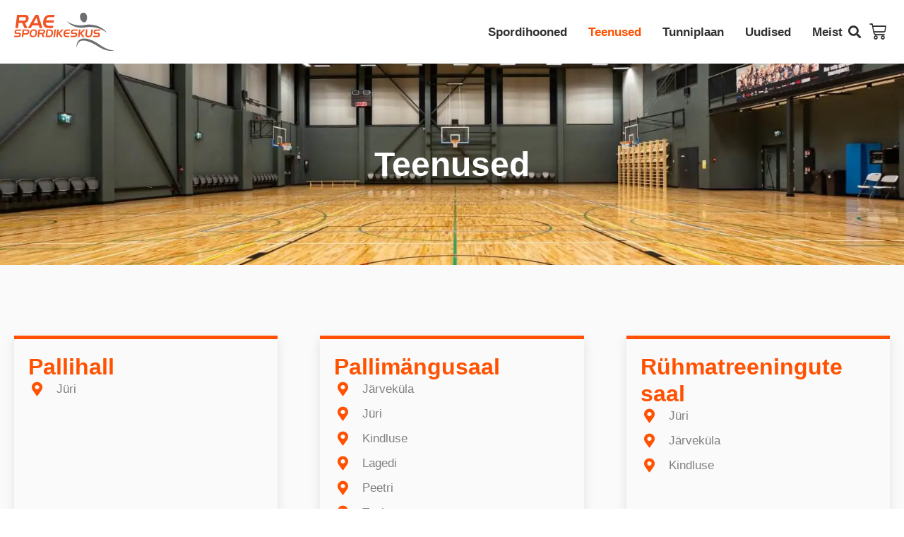

--- FILE ---
content_type: text/html; charset=UTF-8
request_url: https://www.raespordikeskus.ee/teenused/
body_size: 23958
content:
<!doctype html>
<html lang="et" prefix="og: https://ogp.me/ns#">
<head>
	<meta charset="UTF-8">
	<meta name="viewport" content="width=device-width, initial-scale=1">
	<link rel="profile" href="https://gmpg.org/xfn/11">
		<style>img:is([sizes="auto" i], [sizes^="auto," i]) { contain-intrinsic-size: 3000px 1500px }</style>
	
<!-- The SEO Framework by Sybre Waaijer -->
<meta name="robots" content="max-snippet:-1,max-image-preview:large,max-video-preview:-1" />
<link rel="canonical" href="https://www.raespordikeskus.ee/teenused/" />
<meta name="description" content="Teenused meie erinevates spordihoonetes." />
<meta property="og:type" content="website" />
<meta property="og:locale" content="et_EE" />
<meta property="og:site_name" content="Rae Spordikeskus" />
<meta property="og:title" content="Teenused" />
<meta property="og:description" content="Teenused meie erinevates spordihoonetes." />
<meta property="og:url" content="https://www.raespordikeskus.ee/teenused/" />
<meta property="og:image" content="https://www.raespordikeskus.ee/wp-content/uploads/2023/10/kindluse-pallisaal3.jpg" />
<meta property="og:image:width" content="1536" />
<meta property="og:image:height" content="1024" />
<meta property="og:image:alt" content="Rae Spordikeskus - Kindluse Spordihoone" />
<meta name="twitter:card" content="summary_large_image" />
<meta name="twitter:title" content="Teenused" />
<meta name="twitter:description" content="Teenused meie erinevates spordihoonetes." />
<meta name="twitter:image" content="https://www.raespordikeskus.ee/wp-content/uploads/2023/10/kindluse-pallisaal3.jpg" />
<meta name="twitter:image:alt" content="Rae Spordikeskus - Kindluse Spordihoone" />
<script type="application/ld+json">{"@context":"https://schema.org","@graph":[{"@type":"WebSite","@id":"https://www.raespordikeskus.ee/#/schema/WebSite","url":"https://www.raespordikeskus.ee/","name":"Rae Spordikeskus","inLanguage":"et","potentialAction":{"@type":"SearchAction","target":{"@type":"EntryPoint","urlTemplate":"https://www.raespordikeskus.ee/search/{search_term_string}/"},"query-input":"required name=search_term_string"},"publisher":{"@type":"Organization","@id":"https://www.raespordikeskus.ee/#/schema/Organization","name":"Rae Spordikeskus","url":"https://www.raespordikeskus.ee/","logo":{"@type":"ImageObject","url":"https://www.raespordikeskus.ee/wp-content/uploads/2023/05/placeholder.png","contentUrl":"https://www.raespordikeskus.ee/wp-content/uploads/2023/05/placeholder.png","width":768,"height":576,"contentSize":"13448"}}},{"@type":"WebPage","@id":"https://www.raespordikeskus.ee/teenused/","url":"https://www.raespordikeskus.ee/teenused/","name":"Teenused &#x2d; Rae Spordikeskus","description":"Teenused meie erinevates spordihoonetes.","inLanguage":"et","isPartOf":{"@id":"https://www.raespordikeskus.ee/#/schema/WebSite"},"breadcrumb":{"@type":"BreadcrumbList","@id":"https://www.raespordikeskus.ee/#/schema/BreadcrumbList","itemListElement":[{"@type":"ListItem","position":1,"item":"https://www.raespordikeskus.ee/","name":"Rae Spordikeskus"},{"@type":"ListItem","position":2,"name":"Teenused"}]},"potentialAction":{"@type":"ReadAction","target":"https://www.raespordikeskus.ee/teenused/"}}]}</script>
<!-- / The SEO Framework by Sybre Waaijer | 5.20ms meta | 2.56ms boot -->


<!-- Search Engine Optimization by Rank Math - https://rankmath.com/ -->
<title>Teenused &#x2d; Rae Spordikeskus</title>
<meta name="description" content="Vali asukoht:-- vali --Jüri - 1/2 Võimla 1. väljakJüri - BudosaalJüri - KergejõustikusaalJüri - PallihallJüri - Rühmatreeningute saalJüri - StuudioJüri -"/>
<meta name="robots" content="follow, index, max-snippet:-1, max-video-preview:-1, max-image-preview:large"/>
<link rel="canonical" href="https://www.raespordikeskus.ee/teenused/" />
<meta property="og:locale" content="et_EE" />
<meta property="og:type" content="article" />
<meta property="og:title" content="Teenused - Rae Spordikeskus" />
<meta property="og:description" content="Vali asukoht:-- vali --Jüri - 1/2 Võimla 1. väljakJüri - BudosaalJüri - KergejõustikusaalJüri - PallihallJüri - Rühmatreeningute saalJüri - StuudioJüri -" />
<meta property="og:url" content="https://www.raespordikeskus.ee/teenused/" />
<meta property="og:site_name" content="Rae spordikeskus" />
<meta property="article:publisher" content="https://www.facebook.com/raespordikeskus" />
<meta property="og:updated_time" content="2025-01-10T14:27:56+02:00" />
<meta property="og:image" content="https://www.raespordikeskus.ee/wp-content/uploads/2023/10/kindluse-pallisaal3.jpg" />
<meta property="og:image:secure_url" content="https://www.raespordikeskus.ee/wp-content/uploads/2023/10/kindluse-pallisaal3.jpg" />
<meta property="og:image:width" content="1536" />
<meta property="og:image:height" content="1024" />
<meta property="og:image:alt" content="Rae Spordikeskus - Kindluse Spordihoone" />
<meta property="og:image:type" content="image/jpeg" />
<meta name="twitter:card" content="summary_large_image" />
<meta name="twitter:title" content="Teenused - Rae Spordikeskus" />
<meta name="twitter:description" content="Vali asukoht:-- vali --Jüri - 1/2 Võimla 1. väljakJüri - BudosaalJüri - KergejõustikusaalJüri - PallihallJüri - Rühmatreeningute saalJüri - StuudioJüri -" />
<meta name="twitter:image" content="https://www.raespordikeskus.ee/wp-content/uploads/2023/10/kindluse-pallisaal3.jpg" />
<meta name="twitter:label1" content="Time to read" />
<meta name="twitter:data1" content="1 minute" />
<!-- /Rank Math WordPress SEO plugin -->

<link rel="alternate" type="application/rss+xml" title="Rae Spordikeskus &raquo; RSS" href="https://www.raespordikeskus.ee/feed/" />
<style id='safe-svg-svg-icon-style-inline-css'>
.safe-svg-cover{text-align:center}.safe-svg-cover .safe-svg-inside{display:inline-block;max-width:100%}.safe-svg-cover svg{fill:currentColor;height:100%;max-height:100%;max-width:100%;width:100%}

</style>
<style id='global-styles-inline-css'>
:root{--wp--preset--aspect-ratio--square: 1;--wp--preset--aspect-ratio--4-3: 4/3;--wp--preset--aspect-ratio--3-4: 3/4;--wp--preset--aspect-ratio--3-2: 3/2;--wp--preset--aspect-ratio--2-3: 2/3;--wp--preset--aspect-ratio--16-9: 16/9;--wp--preset--aspect-ratio--9-16: 9/16;--wp--preset--color--black: #000000;--wp--preset--color--cyan-bluish-gray: #abb8c3;--wp--preset--color--white: #ffffff;--wp--preset--color--pale-pink: #f78da7;--wp--preset--color--vivid-red: #cf2e2e;--wp--preset--color--luminous-vivid-orange: #ff6900;--wp--preset--color--luminous-vivid-amber: #fcb900;--wp--preset--color--light-green-cyan: #7bdcb5;--wp--preset--color--vivid-green-cyan: #00d084;--wp--preset--color--pale-cyan-blue: #8ed1fc;--wp--preset--color--vivid-cyan-blue: #0693e3;--wp--preset--color--vivid-purple: #9b51e0;--wp--preset--gradient--vivid-cyan-blue-to-vivid-purple: linear-gradient(135deg,rgba(6,147,227,1) 0%,rgb(155,81,224) 100%);--wp--preset--gradient--light-green-cyan-to-vivid-green-cyan: linear-gradient(135deg,rgb(122,220,180) 0%,rgb(0,208,130) 100%);--wp--preset--gradient--luminous-vivid-amber-to-luminous-vivid-orange: linear-gradient(135deg,rgba(252,185,0,1) 0%,rgba(255,105,0,1) 100%);--wp--preset--gradient--luminous-vivid-orange-to-vivid-red: linear-gradient(135deg,rgba(255,105,0,1) 0%,rgb(207,46,46) 100%);--wp--preset--gradient--very-light-gray-to-cyan-bluish-gray: linear-gradient(135deg,rgb(238,238,238) 0%,rgb(169,184,195) 100%);--wp--preset--gradient--cool-to-warm-spectrum: linear-gradient(135deg,rgb(74,234,220) 0%,rgb(151,120,209) 20%,rgb(207,42,186) 40%,rgb(238,44,130) 60%,rgb(251,105,98) 80%,rgb(254,248,76) 100%);--wp--preset--gradient--blush-light-purple: linear-gradient(135deg,rgb(255,206,236) 0%,rgb(152,150,240) 100%);--wp--preset--gradient--blush-bordeaux: linear-gradient(135deg,rgb(254,205,165) 0%,rgb(254,45,45) 50%,rgb(107,0,62) 100%);--wp--preset--gradient--luminous-dusk: linear-gradient(135deg,rgb(255,203,112) 0%,rgb(199,81,192) 50%,rgb(65,88,208) 100%);--wp--preset--gradient--pale-ocean: linear-gradient(135deg,rgb(255,245,203) 0%,rgb(182,227,212) 50%,rgb(51,167,181) 100%);--wp--preset--gradient--electric-grass: linear-gradient(135deg,rgb(202,248,128) 0%,rgb(113,206,126) 100%);--wp--preset--gradient--midnight: linear-gradient(135deg,rgb(2,3,129) 0%,rgb(40,116,252) 100%);--wp--preset--font-size--small: 13px;--wp--preset--font-size--medium: 20px;--wp--preset--font-size--large: 36px;--wp--preset--font-size--x-large: 42px;--wp--preset--spacing--20: 0.44rem;--wp--preset--spacing--30: 0.67rem;--wp--preset--spacing--40: 1rem;--wp--preset--spacing--50: 1.5rem;--wp--preset--spacing--60: 2.25rem;--wp--preset--spacing--70: 3.38rem;--wp--preset--spacing--80: 5.06rem;--wp--preset--shadow--natural: 6px 6px 9px rgba(0, 0, 0, 0.2);--wp--preset--shadow--deep: 12px 12px 50px rgba(0, 0, 0, 0.4);--wp--preset--shadow--sharp: 6px 6px 0px rgba(0, 0, 0, 0.2);--wp--preset--shadow--outlined: 6px 6px 0px -3px rgba(255, 255, 255, 1), 6px 6px rgba(0, 0, 0, 1);--wp--preset--shadow--crisp: 6px 6px 0px rgba(0, 0, 0, 1);}:root { --wp--style--global--content-size: 800px;--wp--style--global--wide-size: 1200px; }:where(body) { margin: 0; }.wp-site-blocks > .alignleft { float: left; margin-right: 2em; }.wp-site-blocks > .alignright { float: right; margin-left: 2em; }.wp-site-blocks > .aligncenter { justify-content: center; margin-left: auto; margin-right: auto; }:where(.wp-site-blocks) > * { margin-block-start: 24px; margin-block-end: 0; }:where(.wp-site-blocks) > :first-child { margin-block-start: 0; }:where(.wp-site-blocks) > :last-child { margin-block-end: 0; }:root { --wp--style--block-gap: 24px; }:root :where(.is-layout-flow) > :first-child{margin-block-start: 0;}:root :where(.is-layout-flow) > :last-child{margin-block-end: 0;}:root :where(.is-layout-flow) > *{margin-block-start: 24px;margin-block-end: 0;}:root :where(.is-layout-constrained) > :first-child{margin-block-start: 0;}:root :where(.is-layout-constrained) > :last-child{margin-block-end: 0;}:root :where(.is-layout-constrained) > *{margin-block-start: 24px;margin-block-end: 0;}:root :where(.is-layout-flex){gap: 24px;}:root :where(.is-layout-grid){gap: 24px;}.is-layout-flow > .alignleft{float: left;margin-inline-start: 0;margin-inline-end: 2em;}.is-layout-flow > .alignright{float: right;margin-inline-start: 2em;margin-inline-end: 0;}.is-layout-flow > .aligncenter{margin-left: auto !important;margin-right: auto !important;}.is-layout-constrained > .alignleft{float: left;margin-inline-start: 0;margin-inline-end: 2em;}.is-layout-constrained > .alignright{float: right;margin-inline-start: 2em;margin-inline-end: 0;}.is-layout-constrained > .aligncenter{margin-left: auto !important;margin-right: auto !important;}.is-layout-constrained > :where(:not(.alignleft):not(.alignright):not(.alignfull)){max-width: var(--wp--style--global--content-size);margin-left: auto !important;margin-right: auto !important;}.is-layout-constrained > .alignwide{max-width: var(--wp--style--global--wide-size);}body .is-layout-flex{display: flex;}.is-layout-flex{flex-wrap: wrap;align-items: center;}.is-layout-flex > :is(*, div){margin: 0;}body .is-layout-grid{display: grid;}.is-layout-grid > :is(*, div){margin: 0;}body{padding-top: 0px;padding-right: 0px;padding-bottom: 0px;padding-left: 0px;}a:where(:not(.wp-element-button)){text-decoration: underline;}:root :where(.wp-element-button, .wp-block-button__link){background-color: #32373c;border-width: 0;color: #fff;font-family: inherit;font-size: inherit;line-height: inherit;padding: calc(0.667em + 2px) calc(1.333em + 2px);text-decoration: none;}.has-black-color{color: var(--wp--preset--color--black) !important;}.has-cyan-bluish-gray-color{color: var(--wp--preset--color--cyan-bluish-gray) !important;}.has-white-color{color: var(--wp--preset--color--white) !important;}.has-pale-pink-color{color: var(--wp--preset--color--pale-pink) !important;}.has-vivid-red-color{color: var(--wp--preset--color--vivid-red) !important;}.has-luminous-vivid-orange-color{color: var(--wp--preset--color--luminous-vivid-orange) !important;}.has-luminous-vivid-amber-color{color: var(--wp--preset--color--luminous-vivid-amber) !important;}.has-light-green-cyan-color{color: var(--wp--preset--color--light-green-cyan) !important;}.has-vivid-green-cyan-color{color: var(--wp--preset--color--vivid-green-cyan) !important;}.has-pale-cyan-blue-color{color: var(--wp--preset--color--pale-cyan-blue) !important;}.has-vivid-cyan-blue-color{color: var(--wp--preset--color--vivid-cyan-blue) !important;}.has-vivid-purple-color{color: var(--wp--preset--color--vivid-purple) !important;}.has-black-background-color{background-color: var(--wp--preset--color--black) !important;}.has-cyan-bluish-gray-background-color{background-color: var(--wp--preset--color--cyan-bluish-gray) !important;}.has-white-background-color{background-color: var(--wp--preset--color--white) !important;}.has-pale-pink-background-color{background-color: var(--wp--preset--color--pale-pink) !important;}.has-vivid-red-background-color{background-color: var(--wp--preset--color--vivid-red) !important;}.has-luminous-vivid-orange-background-color{background-color: var(--wp--preset--color--luminous-vivid-orange) !important;}.has-luminous-vivid-amber-background-color{background-color: var(--wp--preset--color--luminous-vivid-amber) !important;}.has-light-green-cyan-background-color{background-color: var(--wp--preset--color--light-green-cyan) !important;}.has-vivid-green-cyan-background-color{background-color: var(--wp--preset--color--vivid-green-cyan) !important;}.has-pale-cyan-blue-background-color{background-color: var(--wp--preset--color--pale-cyan-blue) !important;}.has-vivid-cyan-blue-background-color{background-color: var(--wp--preset--color--vivid-cyan-blue) !important;}.has-vivid-purple-background-color{background-color: var(--wp--preset--color--vivid-purple) !important;}.has-black-border-color{border-color: var(--wp--preset--color--black) !important;}.has-cyan-bluish-gray-border-color{border-color: var(--wp--preset--color--cyan-bluish-gray) !important;}.has-white-border-color{border-color: var(--wp--preset--color--white) !important;}.has-pale-pink-border-color{border-color: var(--wp--preset--color--pale-pink) !important;}.has-vivid-red-border-color{border-color: var(--wp--preset--color--vivid-red) !important;}.has-luminous-vivid-orange-border-color{border-color: var(--wp--preset--color--luminous-vivid-orange) !important;}.has-luminous-vivid-amber-border-color{border-color: var(--wp--preset--color--luminous-vivid-amber) !important;}.has-light-green-cyan-border-color{border-color: var(--wp--preset--color--light-green-cyan) !important;}.has-vivid-green-cyan-border-color{border-color: var(--wp--preset--color--vivid-green-cyan) !important;}.has-pale-cyan-blue-border-color{border-color: var(--wp--preset--color--pale-cyan-blue) !important;}.has-vivid-cyan-blue-border-color{border-color: var(--wp--preset--color--vivid-cyan-blue) !important;}.has-vivid-purple-border-color{border-color: var(--wp--preset--color--vivid-purple) !important;}.has-vivid-cyan-blue-to-vivid-purple-gradient-background{background: var(--wp--preset--gradient--vivid-cyan-blue-to-vivid-purple) !important;}.has-light-green-cyan-to-vivid-green-cyan-gradient-background{background: var(--wp--preset--gradient--light-green-cyan-to-vivid-green-cyan) !important;}.has-luminous-vivid-amber-to-luminous-vivid-orange-gradient-background{background: var(--wp--preset--gradient--luminous-vivid-amber-to-luminous-vivid-orange) !important;}.has-luminous-vivid-orange-to-vivid-red-gradient-background{background: var(--wp--preset--gradient--luminous-vivid-orange-to-vivid-red) !important;}.has-very-light-gray-to-cyan-bluish-gray-gradient-background{background: var(--wp--preset--gradient--very-light-gray-to-cyan-bluish-gray) !important;}.has-cool-to-warm-spectrum-gradient-background{background: var(--wp--preset--gradient--cool-to-warm-spectrum) !important;}.has-blush-light-purple-gradient-background{background: var(--wp--preset--gradient--blush-light-purple) !important;}.has-blush-bordeaux-gradient-background{background: var(--wp--preset--gradient--blush-bordeaux) !important;}.has-luminous-dusk-gradient-background{background: var(--wp--preset--gradient--luminous-dusk) !important;}.has-pale-ocean-gradient-background{background: var(--wp--preset--gradient--pale-ocean) !important;}.has-electric-grass-gradient-background{background: var(--wp--preset--gradient--electric-grass) !important;}.has-midnight-gradient-background{background: var(--wp--preset--gradient--midnight) !important;}.has-small-font-size{font-size: var(--wp--preset--font-size--small) !important;}.has-medium-font-size{font-size: var(--wp--preset--font-size--medium) !important;}.has-large-font-size{font-size: var(--wp--preset--font-size--large) !important;}.has-x-large-font-size{font-size: var(--wp--preset--font-size--x-large) !important;}
:root :where(.wp-block-pullquote){font-size: 1.5em;line-height: 1.6;}
</style>
<link rel='stylesheet' id='wpa-css-css' href='https://www.raespordikeskus.ee/wp-content/plugins/honeypot/includes/css/wpa.css?ver=2.3.02' media='all' />
<link rel='stylesheet' id='woocommerce-layout-css' href='https://www.raespordikeskus.ee/wp-content/plugins/woocommerce/assets/css/woocommerce-layout.css?ver=10.2.3' media='all' />
<link rel='stylesheet' id='woocommerce-smallscreen-css' href='https://www.raespordikeskus.ee/wp-content/plugins/woocommerce/assets/css/woocommerce-smallscreen.css?ver=10.2.3' media='only screen and (max-width: 768px)' />
<link rel='stylesheet' id='woocommerce-general-css' href='https://www.raespordikeskus.ee/wp-content/plugins/woocommerce/assets/css/woocommerce.css?ver=10.2.3' media='all' />
<style id='woocommerce-inline-inline-css'>
.woocommerce form .form-row .required { visibility: visible; }
</style>
<link rel='stylesheet' id='montonio-style-css' href='https://www.raespordikeskus.ee/wp-content/plugins/montonio-for-woocommerce/assets/css/montonio-style.css?ver=9.1.2' media='all' />
<link rel='stylesheet' id='brands-styles-css' href='https://www.raespordikeskus.ee/wp-content/plugins/woocommerce/assets/css/brands.css?ver=10.2.3' media='all' />
<link rel='stylesheet' id='hello-elementor-css' href='https://www.raespordikeskus.ee/wp-content/themes/hello-elementor/assets/css/reset.css?ver=3.4.5' media='all' />
<link rel='stylesheet' id='hello-elementor-theme-style-css' href='https://www.raespordikeskus.ee/wp-content/themes/hello-elementor/assets/css/theme.css?ver=3.4.5' media='all' />
<link rel='stylesheet' id='elementor-frontend-css' href='https://www.raespordikeskus.ee/wp-content/plugins/elementor/assets/css/frontend.min.css?ver=3.32.3' media='all' />
<style id='elementor-frontend-inline-css'>
.elementor-307 .elementor-element.elementor-element-9bbd143:not(.elementor-motion-effects-element-type-background), .elementor-307 .elementor-element.elementor-element-9bbd143 > .elementor-motion-effects-container > .elementor-motion-effects-layer{background-image:url("https://www.raespordikeskus.ee/wp-content/uploads/2023/10/kindluse-pallisaal3.jpg");}
</style>
<link rel='stylesheet' id='widget-image-css' href='https://www.raespordikeskus.ee/wp-content/plugins/elementor/assets/css/widget-image.min.css?ver=3.32.3' media='all' />
<link rel='stylesheet' id='widget-nav-menu-css' href='https://www.raespordikeskus.ee/wp-content/plugins/elementor-pro/assets/css/widget-nav-menu.min.css?ver=3.32.2' media='all' />
<link rel='stylesheet' id='widget-search-form-css' href='https://www.raespordikeskus.ee/wp-content/plugins/elementor-pro/assets/css/widget-search-form.min.css?ver=3.32.2' media='all' />
<link rel='stylesheet' id='elementor-icons-shared-0-css' href='https://www.raespordikeskus.ee/wp-content/plugins/elementor/assets/lib/font-awesome/css/fontawesome.min.css?ver=5.15.3' media='all' />
<link rel='stylesheet' id='elementor-icons-fa-solid-css' href='https://www.raespordikeskus.ee/wp-content/plugins/elementor/assets/lib/font-awesome/css/solid.min.css?ver=5.15.3' media='all' />
<link rel='stylesheet' id='widget-woocommerce-menu-cart-css' href='https://www.raespordikeskus.ee/wp-content/plugins/elementor-pro/assets/css/widget-woocommerce-menu-cart.min.css?ver=3.32.2' media='all' />
<link rel='stylesheet' id='widget-heading-css' href='https://www.raespordikeskus.ee/wp-content/plugins/elementor/assets/css/widget-heading.min.css?ver=3.32.3' media='all' />
<link rel='stylesheet' id='swiper-css' href='https://www.raespordikeskus.ee/wp-content/plugins/elementor/assets/lib/swiper/v8/css/swiper.min.css?ver=8.4.5' media='all' />
<link rel='stylesheet' id='e-swiper-css' href='https://www.raespordikeskus.ee/wp-content/plugins/elementor/assets/css/conditionals/e-swiper.min.css?ver=3.32.3' media='all' />
<link rel='stylesheet' id='widget-toggle-css' href='https://www.raespordikeskus.ee/wp-content/plugins/elementor/assets/css/widget-toggle.min.css?ver=3.32.3' media='all' />
<link rel='stylesheet' id='e-animation-wobble-vertical-css' href='https://www.raespordikeskus.ee/wp-content/plugins/elementor/assets/lib/animations/styles/e-animation-wobble-vertical.min.css?ver=3.32.3' media='all' />
<link rel='stylesheet' id='widget-icon-box-css' href='https://www.raespordikeskus.ee/wp-content/plugins/elementor/assets/css/widget-icon-box.min.css?ver=3.32.3' media='all' />
<link rel='stylesheet' id='elementor-icons-css' href='https://www.raespordikeskus.ee/wp-content/plugins/elementor/assets/lib/eicons/css/elementor-icons.min.css?ver=5.44.0' media='all' />
<link rel='stylesheet' id='elementor-post-6-css' href='https://www.raespordikeskus.ee/wp-content/uploads/elementor/css/post-6.css?ver=1766439308' media='all' />
<link rel='stylesheet' id='widget-icon-list-css' href='https://www.raespordikeskus.ee/wp-content/plugins/elementor/assets/css/widget-icon-list.min.css?ver=3.32.3' media='all' />
<link rel='stylesheet' id='e-animation-fadeIn-css' href='https://www.raespordikeskus.ee/wp-content/plugins/elementor/assets/lib/animations/styles/fadeIn.min.css?ver=3.32.3' media='all' />
<link rel='stylesheet' id='elementor-post-307-css' href='https://www.raespordikeskus.ee/wp-content/uploads/elementor/css/post-307.css?ver=1766474244' media='all' />
<link rel='stylesheet' id='elementor-post-23-css' href='https://www.raespordikeskus.ee/wp-content/uploads/elementor/css/post-23.css?ver=1766439308' media='all' />
<link rel='stylesheet' id='elementor-post-59-css' href='https://www.raespordikeskus.ee/wp-content/uploads/elementor/css/post-59.css?ver=1766439308' media='all' />
<link rel='stylesheet' id='elementor-post-109-css' href='https://www.raespordikeskus.ee/wp-content/uploads/elementor/css/post-109.css?ver=1766439308' media='all' />
<link rel='stylesheet' id='elementor-icons-fa-brands-css' href='https://www.raespordikeskus.ee/wp-content/plugins/elementor/assets/lib/font-awesome/css/brands.min.css?ver=5.15.3' media='all' />
<script src="https://www.raespordikeskus.ee/wp-includes/js/jquery/jquery.min.js?ver=3.7.1" id="jquery-core-js"></script>
<script src="https://www.raespordikeskus.ee/wp-content/plugins/woocommerce/assets/js/jquery-blockui/jquery.blockUI.min.js?ver=2.7.0-wc.10.2.3" id="jquery-blockui-js" defer data-wp-strategy="defer"></script>
<script id="wc-add-to-cart-js-extra">
var wc_add_to_cart_params = {"ajax_url":"\/wp-admin\/admin-ajax.php","wc_ajax_url":"\/?wc-ajax=%%endpoint%%","i18n_view_cart":"Vaata ostukorvi","cart_url":"https:\/\/www.raespordikeskus.ee\/ostukorv\/","is_cart":"","cart_redirect_after_add":"no"};
</script>
<script src="https://www.raespordikeskus.ee/wp-content/plugins/woocommerce/assets/js/frontend/add-to-cart.min.js?ver=10.2.3" id="wc-add-to-cart-js" defer data-wp-strategy="defer"></script>
<script src="https://www.raespordikeskus.ee/wp-content/plugins/woocommerce/assets/js/js-cookie/js.cookie.min.js?ver=2.1.4-wc.10.2.3" id="js-cookie-js" defer data-wp-strategy="defer"></script>
<script id="woocommerce-js-extra">
var woocommerce_params = {"ajax_url":"\/wp-admin\/admin-ajax.php","wc_ajax_url":"\/?wc-ajax=%%endpoint%%","i18n_password_show":"Show password","i18n_password_hide":"Hide password"};
</script>
<script src="https://www.raespordikeskus.ee/wp-content/plugins/woocommerce/assets/js/frontend/woocommerce.min.js?ver=10.2.3" id="woocommerce-js" defer data-wp-strategy="defer"></script>
<link rel="https://api.w.org/" href="https://www.raespordikeskus.ee/wp-json/" /><link rel="alternate" title="JSON" type="application/json" href="https://www.raespordikeskus.ee/wp-json/wp/v2/pages/307" /><link rel="alternate" title="oEmbed (JSON)" type="application/json+oembed" href="https://www.raespordikeskus.ee/wp-json/oembed/1.0/embed?url=https%3A%2F%2Fwww.raespordikeskus.ee%2Fteenused%2F" />
<link rel="alternate" title="oEmbed (XML)" type="text/xml+oembed" href="https://www.raespordikeskus.ee/wp-json/oembed/1.0/embed?url=https%3A%2F%2Fwww.raespordikeskus.ee%2Fteenused%2F&#038;format=xml" />
	<noscript><style>.woocommerce-product-gallery{ opacity: 1 !important; }</style></noscript>
				<style>
				.e-con.e-parent:nth-of-type(n+4):not(.e-lazyloaded):not(.e-no-lazyload),
				.e-con.e-parent:nth-of-type(n+4):not(.e-lazyloaded):not(.e-no-lazyload) * {
					background-image: none !important;
				}
				@media screen and (max-height: 1024px) {
					.e-con.e-parent:nth-of-type(n+3):not(.e-lazyloaded):not(.e-no-lazyload),
					.e-con.e-parent:nth-of-type(n+3):not(.e-lazyloaded):not(.e-no-lazyload) * {
						background-image: none !important;
					}
				}
				@media screen and (max-height: 640px) {
					.e-con.e-parent:nth-of-type(n+2):not(.e-lazyloaded):not(.e-no-lazyload),
					.e-con.e-parent:nth-of-type(n+2):not(.e-lazyloaded):not(.e-no-lazyload) * {
						background-image: none !important;
					}
				}
			</style>
			<link rel="icon" href="https://www.raespordikeskus.ee/wp-content/uploads/2024/03/cropped-favicon-32x32.jpg" sizes="32x32" />
<link rel="icon" href="https://www.raespordikeskus.ee/wp-content/uploads/2024/03/cropped-favicon-192x192.jpg" sizes="192x192" />
<link rel="apple-touch-icon" href="https://www.raespordikeskus.ee/wp-content/uploads/2024/03/cropped-favicon-180x180.jpg" />
<meta name="msapplication-TileImage" content="https://www.raespordikeskus.ee/wp-content/uploads/2024/03/cropped-favicon-270x270.jpg" />
</head>
<body class="wp-singular page-template-default page page-id-307 wp-custom-logo wp-embed-responsive wp-theme-hello-elementor wp-child-theme-hello-elementor-child theme-hello-elementor woocommerce-no-js hello-elementor-default elementor-default elementor-kit-6 elementor-page elementor-page-307">


<a class="skip-link screen-reader-text" href="#content">Liigu sisu juurde</a>

		<header data-elementor-type="header" data-elementor-id="23" class="elementor elementor-23 elementor-location-header" data-elementor-post-type="elementor_library">
			<div class="elementor-element elementor-element-7e1ecb6 e-flex e-con-boxed e-con e-parent" data-id="7e1ecb6" data-element_type="container">
					<div class="e-con-inner">
				<div class="elementor-element elementor-element-8d4e722 elementor-widget elementor-widget-theme-site-logo elementor-widget-image" data-id="8d4e722" data-element_type="widget" data-widget_type="theme-site-logo.default">
				<div class="elementor-widget-container">
											<a href="https://www.raespordikeskus.ee" aria-label="Liigu avalehele">
			<img width="142" height="54" src="https://www.raespordikeskus.ee/wp-content/uploads/2023/05/raesk-logo.svg" class="attachment-full size-full wp-image-8" alt="Rae Spordikeskus logo" />				</a>
											</div>
				</div>
				<div class="elementor-element elementor-element-aa068b8 elementor-nav-menu--stretch elementor-nav-menu--dropdown-tablet elementor-nav-menu__text-align-aside elementor-nav-menu--toggle elementor-nav-menu--burger elementor-widget elementor-widget-nav-menu" data-id="aa068b8" data-element_type="widget" data-settings="{&quot;submenu_icon&quot;:{&quot;value&quot;:&quot;&lt;i class=\&quot;fas fa-angle-down\&quot; aria-hidden=\&quot;true\&quot;&gt;&lt;\/i&gt;&quot;,&quot;library&quot;:&quot;fa-solid&quot;},&quot;full_width&quot;:&quot;stretch&quot;,&quot;layout&quot;:&quot;horizontal&quot;,&quot;toggle&quot;:&quot;burger&quot;}" data-widget_type="nav-menu.default">
				<div class="elementor-widget-container">
								<nav aria-label="Menu" class="elementor-nav-menu--main elementor-nav-menu__container elementor-nav-menu--layout-horizontal e--pointer-none">
				<ul id="menu-1-aa068b8" class="elementor-nav-menu"><li class="menu-item menu-item-type-custom menu-item-object-custom menu-item-has-children menu-item-33"><a href="/#spordihooned" class="elementor-item elementor-item-anchor">Spordihooned</a>
<ul class="sub-menu elementor-nav-menu--dropdown">
	<li class="menu-item menu-item-type-post_type menu-item-object-page menu-item-has-children menu-item-415"><a href="https://www.raespordikeskus.ee/juri-spordihoone/" class="elementor-sub-item">Jüri spordihoone</a>
	<ul class="sub-menu elementor-nav-menu--dropdown">
		<li class="menu-item menu-item-type-post_type menu-item-object-page menu-item-5303"><a href="https://www.raespordikeskus.ee/juri-spordihoone/juri-staadion/" class="elementor-sub-item">Jüri staadion</a></li>
		<li class="menu-item menu-item-type-post_type menu-item-object-page menu-item-3169"><a href="https://www.raespordikeskus.ee/tunniplaan/" class="elementor-sub-item">Tunniplaan</a></li>
		<li class="menu-item menu-item-type-post_type menu-item-object-page menu-item-419"><a href="https://www.raespordikeskus.ee/juri-spordihoone/hinnakiri/" class="elementor-sub-item">Hinnakiri</a></li>
		<li class="menu-item menu-item-type-post_type menu-item-object-page menu-item-418"><a href="https://www.raespordikeskus.ee/juri-spordihoone/teenused/" class="elementor-sub-item">Teenused</a></li>
		<li class="menu-item menu-item-type-post_type menu-item-object-page menu-item-417"><a href="https://www.raespordikeskus.ee/juri-spordihoone/galerii/" class="elementor-sub-item">Galerii</a></li>
		<li class="menu-item menu-item-type-post_type menu-item-object-page menu-item-416"><a href="https://www.raespordikeskus.ee/juri-spordihoone/kontakt/" class="elementor-sub-item">Kontakt</a></li>
	</ul>
</li>
	<li class="menu-item menu-item-type-post_type menu-item-object-page menu-item-has-children menu-item-587"><a href="https://www.raespordikeskus.ee/jarvekula-spordihoone/" class="elementor-sub-item">Järveküla spordihoone</a>
	<ul class="sub-menu elementor-nav-menu--dropdown">
		<li class="menu-item menu-item-type-post_type menu-item-object-page menu-item-5676"><a href="https://www.raespordikeskus.ee/jarvekula-spordihoone/jarvekula-staadion/" class="elementor-sub-item">Järveküla staadion</a></li>
		<li class="menu-item menu-item-type-post_type menu-item-object-page menu-item-3163"><a href="https://www.raespordikeskus.ee/tunniplaan/" class="elementor-sub-item">Tunniplaan</a></li>
		<li class="menu-item menu-item-type-post_type menu-item-object-page menu-item-2050"><a href="https://www.raespordikeskus.ee/jarvekula-spordihoone/hinnakiri/" class="elementor-sub-item">Hinnakiri</a></li>
		<li class="menu-item menu-item-type-post_type menu-item-object-page menu-item-1743"><a href="https://www.raespordikeskus.ee/jarvekula-spordihoone/teenused/" class="elementor-sub-item">Teenused</a></li>
		<li class="menu-item menu-item-type-post_type menu-item-object-page menu-item-588"><a href="https://www.raespordikeskus.ee/jarvekula-spordihoone/jarvekula-galerii/" class="elementor-sub-item">Galerii</a></li>
		<li class="menu-item menu-item-type-post_type menu-item-object-page menu-item-2238"><a href="https://www.raespordikeskus.ee/jarvekula-spordihoone/kontakt/" class="elementor-sub-item">Kontakt</a></li>
	</ul>
</li>
	<li class="menu-item menu-item-type-post_type menu-item-object-page menu-item-has-children menu-item-585"><a href="https://www.raespordikeskus.ee/kindluse-spordihoone/" class="elementor-sub-item">Kindluse spordihoone</a>
	<ul class="sub-menu elementor-nav-menu--dropdown">
		<li class="menu-item menu-item-type-post_type menu-item-object-page menu-item-3168"><a href="https://www.raespordikeskus.ee/tunniplaan/" class="elementor-sub-item">Tunniplaan</a></li>
		<li class="menu-item menu-item-type-post_type menu-item-object-page menu-item-2051"><a href="https://www.raespordikeskus.ee/kindluse-spordihoone/hinnakiri/" class="elementor-sub-item">Hinnakiri</a></li>
		<li class="menu-item menu-item-type-post_type menu-item-object-page menu-item-2404"><a href="https://www.raespordikeskus.ee/kindluse-spordihoone/teenused/" class="elementor-sub-item">Teenused</a></li>
		<li class="menu-item menu-item-type-post_type menu-item-object-page menu-item-586"><a href="https://www.raespordikeskus.ee/kindluse-spordihoone/galerii/" class="elementor-sub-item">Galerii</a></li>
		<li class="menu-item menu-item-type-post_type menu-item-object-page menu-item-2239"><a href="https://www.raespordikeskus.ee/kindluse-spordihoone/kontakt/" class="elementor-sub-item">Kontakt</a></li>
	</ul>
</li>
	<li class="menu-item menu-item-type-post_type menu-item-object-page menu-item-has-children menu-item-583"><a href="https://www.raespordikeskus.ee/peetri-spordihoone/" class="elementor-sub-item">Peetri spordihoone</a>
	<ul class="sub-menu elementor-nav-menu--dropdown">
		<li class="menu-item menu-item-type-post_type menu-item-object-page menu-item-5683"><a href="https://www.raespordikeskus.ee/peetri-spordihoone/peetri-staadion/" class="elementor-sub-item">Peetri staadion</a></li>
		<li class="menu-item menu-item-type-post_type menu-item-object-page menu-item-3167"><a href="https://www.raespordikeskus.ee/tunniplaan/" class="elementor-sub-item">Tunniplaan</a></li>
		<li class="menu-item menu-item-type-post_type menu-item-object-page menu-item-2052"><a href="https://www.raespordikeskus.ee/peetri-spordihoone/hinnakiri/" class="elementor-sub-item">Hinnakiri</a></li>
		<li class="menu-item menu-item-type-post_type menu-item-object-page menu-item-1725"><a href="https://www.raespordikeskus.ee/peetri-spordihoone/teenused/" class="elementor-sub-item">Teenused</a></li>
		<li class="menu-item menu-item-type-post_type menu-item-object-page menu-item-584"><a href="https://www.raespordikeskus.ee/peetri-spordihoone/galerii/" class="elementor-sub-item">Galerii</a></li>
		<li class="menu-item menu-item-type-post_type menu-item-object-page menu-item-2241"><a href="https://www.raespordikeskus.ee/peetri-spordihoone/kontakt/" class="elementor-sub-item">Kontakt</a></li>
	</ul>
</li>
	<li class="menu-item menu-item-type-post_type menu-item-object-page menu-item-has-children menu-item-1674"><a href="https://www.raespordikeskus.ee/tuule-spordihoone/" class="elementor-sub-item">Tuule spordihoone</a>
	<ul class="sub-menu elementor-nav-menu--dropdown">
		<li class="menu-item menu-item-type-post_type menu-item-object-page menu-item-3166"><a href="https://www.raespordikeskus.ee/tunniplaan/" class="elementor-sub-item">Tunniplaan</a></li>
		<li class="menu-item menu-item-type-post_type menu-item-object-page menu-item-2053"><a href="https://www.raespordikeskus.ee/tuule-spordihoone/hinnakiri/" class="elementor-sub-item">Hinnakiri</a></li>
		<li class="menu-item menu-item-type-post_type menu-item-object-page menu-item-1756"><a href="https://www.raespordikeskus.ee/tuule-spordihoone/teenused/" class="elementor-sub-item">Teenused</a></li>
		<li class="menu-item menu-item-type-post_type menu-item-object-page menu-item-1765"><a href="https://www.raespordikeskus.ee/tuule-spordihoone/galerii/" class="elementor-sub-item">Galerii</a></li>
		<li class="menu-item menu-item-type-post_type menu-item-object-page menu-item-2242"><a href="https://www.raespordikeskus.ee/tuule-spordihoone/kontakt/" class="elementor-sub-item">Kontakt</a></li>
	</ul>
</li>
	<li class="menu-item menu-item-type-post_type menu-item-object-page menu-item-has-children menu-item-581"><a href="https://www.raespordikeskus.ee/lagedi-spordihoone/" class="elementor-sub-item">Lagedi spordihoone</a>
	<ul class="sub-menu elementor-nav-menu--dropdown">
		<li class="menu-item menu-item-type-post_type menu-item-object-page menu-item-3165"><a href="https://www.raespordikeskus.ee/tunniplaan/" class="elementor-sub-item">Tunniplaan</a></li>
		<li class="menu-item menu-item-type-post_type menu-item-object-page menu-item-1711"><a href="https://www.raespordikeskus.ee/lagedi-spordihoone/hinnakiri/" class="elementor-sub-item">Hinnakiri</a></li>
		<li class="menu-item menu-item-type-post_type menu-item-object-page menu-item-1712"><a href="https://www.raespordikeskus.ee/lagedi-spordihoone/teenused/" class="elementor-sub-item">Teenused</a></li>
		<li class="menu-item menu-item-type-post_type menu-item-object-page menu-item-582"><a href="https://www.raespordikeskus.ee/lagedi-spordihoone/galerii/" class="elementor-sub-item">Galerii</a></li>
		<li class="menu-item menu-item-type-post_type menu-item-object-page menu-item-2240"><a href="https://www.raespordikeskus.ee/lagedi-spordihoone/kontakt/" class="elementor-sub-item">Kontakt</a></li>
	</ul>
</li>
	<li class="menu-item menu-item-type-post_type menu-item-object-page menu-item-has-children menu-item-579"><a href="https://www.raespordikeskus.ee/vaida-spordihoone/" class="elementor-sub-item">Vaida spordihoone</a>
	<ul class="sub-menu elementor-nav-menu--dropdown">
		<li class="menu-item menu-item-type-post_type menu-item-object-page menu-item-3164"><a href="https://www.raespordikeskus.ee/tunniplaan/" class="elementor-sub-item">Tunniplaan</a></li>
		<li class="menu-item menu-item-type-post_type menu-item-object-page menu-item-1453"><a href="https://www.raespordikeskus.ee/vaida-spordihoone/hinnakiri/" class="elementor-sub-item">Hinnakiri</a></li>
		<li class="menu-item menu-item-type-post_type menu-item-object-page menu-item-1731"><a href="https://www.raespordikeskus.ee/vaida-spordihoone/teenused/" class="elementor-sub-item">Teenused</a></li>
		<li class="menu-item menu-item-type-post_type menu-item-object-page menu-item-580"><a href="https://www.raespordikeskus.ee/vaida-spordihoone/galerii/" class="elementor-sub-item">Galerii</a></li>
		<li class="menu-item menu-item-type-post_type menu-item-object-page menu-item-2243"><a href="https://www.raespordikeskus.ee/vaida-spordihoone/kontakt/" class="elementor-sub-item">Kontakt</a></li>
	</ul>
</li>
</ul>
</li>
<li class="menu-item menu-item-type-post_type menu-item-object-page current-menu-item page_item page-item-307 current_page_item menu-item-363"><a href="https://www.raespordikeskus.ee/teenused/" aria-current="page" class="elementor-item elementor-item-active">Teenused</a></li>
<li class="menu-item menu-item-type-post_type menu-item-object-page menu-item-364"><a href="https://www.raespordikeskus.ee/tunniplaan/" class="elementor-item">Tunniplaan</a></li>
<li class="menu-item menu-item-type-post_type menu-item-object-page menu-item-41"><a href="https://www.raespordikeskus.ee/uudised/" class="elementor-item">Uudised</a></li>
<li class="menu-item menu-item-type-post_type menu-item-object-page menu-item-40"><a href="https://www.raespordikeskus.ee/meist/" class="elementor-item">Meist</a></li>
</ul>			</nav>
					<div class="elementor-menu-toggle" role="button" tabindex="0" aria-label="Menu Toggle" aria-expanded="false">
			<i aria-hidden="true" role="presentation" class="elementor-menu-toggle__icon--open eicon-menu-bar"></i><i aria-hidden="true" role="presentation" class="elementor-menu-toggle__icon--close eicon-close"></i>		</div>
					<nav class="elementor-nav-menu--dropdown elementor-nav-menu__container" aria-hidden="true">
				<ul id="menu-2-aa068b8" class="elementor-nav-menu"><li class="menu-item menu-item-type-custom menu-item-object-custom menu-item-has-children menu-item-33"><a href="/#spordihooned" class="elementor-item elementor-item-anchor" tabindex="-1">Spordihooned</a>
<ul class="sub-menu elementor-nav-menu--dropdown">
	<li class="menu-item menu-item-type-post_type menu-item-object-page menu-item-has-children menu-item-415"><a href="https://www.raespordikeskus.ee/juri-spordihoone/" class="elementor-sub-item" tabindex="-1">Jüri spordihoone</a>
	<ul class="sub-menu elementor-nav-menu--dropdown">
		<li class="menu-item menu-item-type-post_type menu-item-object-page menu-item-5303"><a href="https://www.raespordikeskus.ee/juri-spordihoone/juri-staadion/" class="elementor-sub-item" tabindex="-1">Jüri staadion</a></li>
		<li class="menu-item menu-item-type-post_type menu-item-object-page menu-item-3169"><a href="https://www.raespordikeskus.ee/tunniplaan/" class="elementor-sub-item" tabindex="-1">Tunniplaan</a></li>
		<li class="menu-item menu-item-type-post_type menu-item-object-page menu-item-419"><a href="https://www.raespordikeskus.ee/juri-spordihoone/hinnakiri/" class="elementor-sub-item" tabindex="-1">Hinnakiri</a></li>
		<li class="menu-item menu-item-type-post_type menu-item-object-page menu-item-418"><a href="https://www.raespordikeskus.ee/juri-spordihoone/teenused/" class="elementor-sub-item" tabindex="-1">Teenused</a></li>
		<li class="menu-item menu-item-type-post_type menu-item-object-page menu-item-417"><a href="https://www.raespordikeskus.ee/juri-spordihoone/galerii/" class="elementor-sub-item" tabindex="-1">Galerii</a></li>
		<li class="menu-item menu-item-type-post_type menu-item-object-page menu-item-416"><a href="https://www.raespordikeskus.ee/juri-spordihoone/kontakt/" class="elementor-sub-item" tabindex="-1">Kontakt</a></li>
	</ul>
</li>
	<li class="menu-item menu-item-type-post_type menu-item-object-page menu-item-has-children menu-item-587"><a href="https://www.raespordikeskus.ee/jarvekula-spordihoone/" class="elementor-sub-item" tabindex="-1">Järveküla spordihoone</a>
	<ul class="sub-menu elementor-nav-menu--dropdown">
		<li class="menu-item menu-item-type-post_type menu-item-object-page menu-item-5676"><a href="https://www.raespordikeskus.ee/jarvekula-spordihoone/jarvekula-staadion/" class="elementor-sub-item" tabindex="-1">Järveküla staadion</a></li>
		<li class="menu-item menu-item-type-post_type menu-item-object-page menu-item-3163"><a href="https://www.raespordikeskus.ee/tunniplaan/" class="elementor-sub-item" tabindex="-1">Tunniplaan</a></li>
		<li class="menu-item menu-item-type-post_type menu-item-object-page menu-item-2050"><a href="https://www.raespordikeskus.ee/jarvekula-spordihoone/hinnakiri/" class="elementor-sub-item" tabindex="-1">Hinnakiri</a></li>
		<li class="menu-item menu-item-type-post_type menu-item-object-page menu-item-1743"><a href="https://www.raespordikeskus.ee/jarvekula-spordihoone/teenused/" class="elementor-sub-item" tabindex="-1">Teenused</a></li>
		<li class="menu-item menu-item-type-post_type menu-item-object-page menu-item-588"><a href="https://www.raespordikeskus.ee/jarvekula-spordihoone/jarvekula-galerii/" class="elementor-sub-item" tabindex="-1">Galerii</a></li>
		<li class="menu-item menu-item-type-post_type menu-item-object-page menu-item-2238"><a href="https://www.raespordikeskus.ee/jarvekula-spordihoone/kontakt/" class="elementor-sub-item" tabindex="-1">Kontakt</a></li>
	</ul>
</li>
	<li class="menu-item menu-item-type-post_type menu-item-object-page menu-item-has-children menu-item-585"><a href="https://www.raespordikeskus.ee/kindluse-spordihoone/" class="elementor-sub-item" tabindex="-1">Kindluse spordihoone</a>
	<ul class="sub-menu elementor-nav-menu--dropdown">
		<li class="menu-item menu-item-type-post_type menu-item-object-page menu-item-3168"><a href="https://www.raespordikeskus.ee/tunniplaan/" class="elementor-sub-item" tabindex="-1">Tunniplaan</a></li>
		<li class="menu-item menu-item-type-post_type menu-item-object-page menu-item-2051"><a href="https://www.raespordikeskus.ee/kindluse-spordihoone/hinnakiri/" class="elementor-sub-item" tabindex="-1">Hinnakiri</a></li>
		<li class="menu-item menu-item-type-post_type menu-item-object-page menu-item-2404"><a href="https://www.raespordikeskus.ee/kindluse-spordihoone/teenused/" class="elementor-sub-item" tabindex="-1">Teenused</a></li>
		<li class="menu-item menu-item-type-post_type menu-item-object-page menu-item-586"><a href="https://www.raespordikeskus.ee/kindluse-spordihoone/galerii/" class="elementor-sub-item" tabindex="-1">Galerii</a></li>
		<li class="menu-item menu-item-type-post_type menu-item-object-page menu-item-2239"><a href="https://www.raespordikeskus.ee/kindluse-spordihoone/kontakt/" class="elementor-sub-item" tabindex="-1">Kontakt</a></li>
	</ul>
</li>
	<li class="menu-item menu-item-type-post_type menu-item-object-page menu-item-has-children menu-item-583"><a href="https://www.raespordikeskus.ee/peetri-spordihoone/" class="elementor-sub-item" tabindex="-1">Peetri spordihoone</a>
	<ul class="sub-menu elementor-nav-menu--dropdown">
		<li class="menu-item menu-item-type-post_type menu-item-object-page menu-item-5683"><a href="https://www.raespordikeskus.ee/peetri-spordihoone/peetri-staadion/" class="elementor-sub-item" tabindex="-1">Peetri staadion</a></li>
		<li class="menu-item menu-item-type-post_type menu-item-object-page menu-item-3167"><a href="https://www.raespordikeskus.ee/tunniplaan/" class="elementor-sub-item" tabindex="-1">Tunniplaan</a></li>
		<li class="menu-item menu-item-type-post_type menu-item-object-page menu-item-2052"><a href="https://www.raespordikeskus.ee/peetri-spordihoone/hinnakiri/" class="elementor-sub-item" tabindex="-1">Hinnakiri</a></li>
		<li class="menu-item menu-item-type-post_type menu-item-object-page menu-item-1725"><a href="https://www.raespordikeskus.ee/peetri-spordihoone/teenused/" class="elementor-sub-item" tabindex="-1">Teenused</a></li>
		<li class="menu-item menu-item-type-post_type menu-item-object-page menu-item-584"><a href="https://www.raespordikeskus.ee/peetri-spordihoone/galerii/" class="elementor-sub-item" tabindex="-1">Galerii</a></li>
		<li class="menu-item menu-item-type-post_type menu-item-object-page menu-item-2241"><a href="https://www.raespordikeskus.ee/peetri-spordihoone/kontakt/" class="elementor-sub-item" tabindex="-1">Kontakt</a></li>
	</ul>
</li>
	<li class="menu-item menu-item-type-post_type menu-item-object-page menu-item-has-children menu-item-1674"><a href="https://www.raespordikeskus.ee/tuule-spordihoone/" class="elementor-sub-item" tabindex="-1">Tuule spordihoone</a>
	<ul class="sub-menu elementor-nav-menu--dropdown">
		<li class="menu-item menu-item-type-post_type menu-item-object-page menu-item-3166"><a href="https://www.raespordikeskus.ee/tunniplaan/" class="elementor-sub-item" tabindex="-1">Tunniplaan</a></li>
		<li class="menu-item menu-item-type-post_type menu-item-object-page menu-item-2053"><a href="https://www.raespordikeskus.ee/tuule-spordihoone/hinnakiri/" class="elementor-sub-item" tabindex="-1">Hinnakiri</a></li>
		<li class="menu-item menu-item-type-post_type menu-item-object-page menu-item-1756"><a href="https://www.raespordikeskus.ee/tuule-spordihoone/teenused/" class="elementor-sub-item" tabindex="-1">Teenused</a></li>
		<li class="menu-item menu-item-type-post_type menu-item-object-page menu-item-1765"><a href="https://www.raespordikeskus.ee/tuule-spordihoone/galerii/" class="elementor-sub-item" tabindex="-1">Galerii</a></li>
		<li class="menu-item menu-item-type-post_type menu-item-object-page menu-item-2242"><a href="https://www.raespordikeskus.ee/tuule-spordihoone/kontakt/" class="elementor-sub-item" tabindex="-1">Kontakt</a></li>
	</ul>
</li>
	<li class="menu-item menu-item-type-post_type menu-item-object-page menu-item-has-children menu-item-581"><a href="https://www.raespordikeskus.ee/lagedi-spordihoone/" class="elementor-sub-item" tabindex="-1">Lagedi spordihoone</a>
	<ul class="sub-menu elementor-nav-menu--dropdown">
		<li class="menu-item menu-item-type-post_type menu-item-object-page menu-item-3165"><a href="https://www.raespordikeskus.ee/tunniplaan/" class="elementor-sub-item" tabindex="-1">Tunniplaan</a></li>
		<li class="menu-item menu-item-type-post_type menu-item-object-page menu-item-1711"><a href="https://www.raespordikeskus.ee/lagedi-spordihoone/hinnakiri/" class="elementor-sub-item" tabindex="-1">Hinnakiri</a></li>
		<li class="menu-item menu-item-type-post_type menu-item-object-page menu-item-1712"><a href="https://www.raespordikeskus.ee/lagedi-spordihoone/teenused/" class="elementor-sub-item" tabindex="-1">Teenused</a></li>
		<li class="menu-item menu-item-type-post_type menu-item-object-page menu-item-582"><a href="https://www.raespordikeskus.ee/lagedi-spordihoone/galerii/" class="elementor-sub-item" tabindex="-1">Galerii</a></li>
		<li class="menu-item menu-item-type-post_type menu-item-object-page menu-item-2240"><a href="https://www.raespordikeskus.ee/lagedi-spordihoone/kontakt/" class="elementor-sub-item" tabindex="-1">Kontakt</a></li>
	</ul>
</li>
	<li class="menu-item menu-item-type-post_type menu-item-object-page menu-item-has-children menu-item-579"><a href="https://www.raespordikeskus.ee/vaida-spordihoone/" class="elementor-sub-item" tabindex="-1">Vaida spordihoone</a>
	<ul class="sub-menu elementor-nav-menu--dropdown">
		<li class="menu-item menu-item-type-post_type menu-item-object-page menu-item-3164"><a href="https://www.raespordikeskus.ee/tunniplaan/" class="elementor-sub-item" tabindex="-1">Tunniplaan</a></li>
		<li class="menu-item menu-item-type-post_type menu-item-object-page menu-item-1453"><a href="https://www.raespordikeskus.ee/vaida-spordihoone/hinnakiri/" class="elementor-sub-item" tabindex="-1">Hinnakiri</a></li>
		<li class="menu-item menu-item-type-post_type menu-item-object-page menu-item-1731"><a href="https://www.raespordikeskus.ee/vaida-spordihoone/teenused/" class="elementor-sub-item" tabindex="-1">Teenused</a></li>
		<li class="menu-item menu-item-type-post_type menu-item-object-page menu-item-580"><a href="https://www.raespordikeskus.ee/vaida-spordihoone/galerii/" class="elementor-sub-item" tabindex="-1">Galerii</a></li>
		<li class="menu-item menu-item-type-post_type menu-item-object-page menu-item-2243"><a href="https://www.raespordikeskus.ee/vaida-spordihoone/kontakt/" class="elementor-sub-item" tabindex="-1">Kontakt</a></li>
	</ul>
</li>
</ul>
</li>
<li class="menu-item menu-item-type-post_type menu-item-object-page current-menu-item page_item page-item-307 current_page_item menu-item-363"><a href="https://www.raespordikeskus.ee/teenused/" aria-current="page" class="elementor-item elementor-item-active" tabindex="-1">Teenused</a></li>
<li class="menu-item menu-item-type-post_type menu-item-object-page menu-item-364"><a href="https://www.raespordikeskus.ee/tunniplaan/" class="elementor-item" tabindex="-1">Tunniplaan</a></li>
<li class="menu-item menu-item-type-post_type menu-item-object-page menu-item-41"><a href="https://www.raespordikeskus.ee/uudised/" class="elementor-item" tabindex="-1">Uudised</a></li>
<li class="menu-item menu-item-type-post_type menu-item-object-page menu-item-40"><a href="https://www.raespordikeskus.ee/meist/" class="elementor-item" tabindex="-1">Meist</a></li>
</ul>			</nav>
						</div>
				</div>
				<div class="elementor-element elementor-element-f6d54cb elementor-search-form--skin-full_screen elementor-widget elementor-widget-search-form" data-id="f6d54cb" data-element_type="widget" data-settings="{&quot;skin&quot;:&quot;full_screen&quot;}" data-widget_type="search-form.default">
				<div class="elementor-widget-container">
							<search role="search">
			<form class="elementor-search-form" action="https://www.raespordikeskus.ee" method="get">
												<div class="elementor-search-form__toggle" role="button" tabindex="0" aria-label="Search">
					<i aria-hidden="true" class="fas fa-search"></i>				</div>
								<div class="elementor-search-form__container">
					<label class="elementor-screen-only" for="elementor-search-form-f6d54cb">Search</label>

					
					<input id="elementor-search-form-f6d54cb" placeholder="Otsi..." class="elementor-search-form__input" type="search" name="s" value="">
					
					
										<div class="dialog-lightbox-close-button dialog-close-button" role="button" tabindex="0" aria-label="Close this search box.">
						<i aria-hidden="true" class="eicon-close"></i>					</div>
									</div>
			</form>
		</search>
						</div>
				</div>
				<div class="elementor-element elementor-element-86e48c6 elementor-menu-cart--empty-indicator-hide toggle-icon--cart-medium elementor-menu-cart--items-indicator-bubble elementor-menu-cart--cart-type-side-cart elementor-menu-cart--show-remove-button-yes elementor-widget elementor-widget-woocommerce-menu-cart" data-id="86e48c6" data-element_type="widget" data-settings="{&quot;automatically_open_cart&quot;:&quot;yes&quot;,&quot;cart_type&quot;:&quot;side-cart&quot;,&quot;open_cart&quot;:&quot;click&quot;}" data-widget_type="woocommerce-menu-cart.default">
				<div class="elementor-widget-container">
							<div class="elementor-menu-cart__wrapper">
							<div class="elementor-menu-cart__toggle_wrapper">
					<div class="elementor-menu-cart__container elementor-lightbox" aria-hidden="true">
						<div class="elementor-menu-cart__main" aria-hidden="true">
									<div class="elementor-menu-cart__close-button">
					</div>
									<div class="widget_shopping_cart_content">
															</div>
						</div>
					</div>
							<div class="elementor-menu-cart__toggle elementor-button-wrapper">
			<a id="elementor-menu-cart__toggle_button" href="#" class="elementor-menu-cart__toggle_button elementor-button elementor-size-sm" aria-expanded="false">
				<span class="elementor-button-text"><span class="woocommerce-Price-amount amount"><bdi>0&nbsp;<span class="woocommerce-Price-currencySymbol">&euro;</span></bdi></span></span>
				<span class="elementor-button-icon">
					<span class="elementor-button-icon-qty" data-counter="0">0</span>
					<i class="eicon-cart-medium"></i>					<span class="elementor-screen-only">Cart</span>
				</span>
			</a>
		</div>
						</div>
					</div> <!-- close elementor-menu-cart__wrapper -->
						</div>
				</div>
					</div>
				</div>
				</header>
		
<main id="content" class="site-main post-307 page type-page status-publish has-post-thumbnail hentry">

	
	<div class="page-content">
				<div data-elementor-type="wp-page" data-elementor-id="307" class="elementor elementor-307" data-elementor-post-type="page">
				<section class="elementor-element elementor-element-9bbd143 e-flex e-con-boxed e-con e-parent" data-id="9bbd143" data-element_type="container" data-settings="{&quot;background_background&quot;:&quot;classic&quot;}">
					<div class="e-con-inner">
				<div class="elementor-element elementor-element-de4ef9e elementor-widget elementor-widget-theme-page-title elementor-page-title elementor-widget-heading" data-id="de4ef9e" data-element_type="widget" data-widget_type="theme-page-title.default">
				<div class="elementor-widget-container">
					<h1 class="elementor-heading-title elementor-size-default">Teenused</h1>				</div>
				</div>
					</div>
				</section>
		<div class="elementor-element elementor-element-0a57447 e-grid e-con-boxed e-con e-parent" data-id="0a57447" data-element_type="container" data-settings="{&quot;background_background&quot;:&quot;classic&quot;}">
					<div class="e-con-inner">
		<div class="elementor-element elementor-element-aadf1af e-con-full e-flex e-con e-child" data-id="aadf1af" data-element_type="container">
				<div class="elementor-element elementor-element-c967740 elementor-widget elementor-widget-heading" data-id="c967740" data-element_type="widget" data-widget_type="heading.default">
				<div class="elementor-widget-container">
					<h2 class="elementor-heading-title elementor-size-default">Pallihall</h2>				</div>
				</div>
				<div class="elementor-element elementor-element-ab09835 elementor-icon-list--layout-traditional elementor-list-item-link-full_width elementor-widget elementor-widget-icon-list" data-id="ab09835" data-element_type="widget" data-widget_type="icon-list.default">
				<div class="elementor-widget-container">
							<ul class="elementor-icon-list-items">
							<li class="elementor-icon-list-item">
											<span class="elementor-icon-list-icon">
							<i aria-hidden="true" class="fas fa-map-marker-alt"></i>						</span>
										<span class="elementor-icon-list-text">Jüri</span>
									</li>
						</ul>
						</div>
				</div>
				<div class="elementor-element elementor-element-fba3efe elementor-hidden-desktop elementor-hidden-tablet elementor-hidden-mobile elementor-widget elementor-widget-button" data-id="fba3efe" data-element_type="widget" data-widget_type="button.default">
				<div class="elementor-widget-container">
									<div class="elementor-button-wrapper">
					<a class="elementor-button elementor-button-link elementor-size-md" href="#broneeri">
						<span class="elementor-button-content-wrapper">
									<span class="elementor-button-text">Broneeri aeg</span>
					</span>
					</a>
				</div>
								</div>
				</div>
				</div>
		<div class="elementor-element elementor-element-42eb4e5 e-con-full e-flex e-con e-child" data-id="42eb4e5" data-element_type="container">
				<div class="elementor-element elementor-element-acd279c elementor-widget elementor-widget-heading" data-id="acd279c" data-element_type="widget" data-widget_type="heading.default">
				<div class="elementor-widget-container">
					<h2 class="elementor-heading-title elementor-size-default">Pallimängu&shy;saal</h2>				</div>
				</div>
				<div class="elementor-element elementor-element-e59aaa9 elementor-icon-list--layout-traditional elementor-list-item-link-full_width elementor-widget elementor-widget-icon-list" data-id="e59aaa9" data-element_type="widget" data-widget_type="icon-list.default">
				<div class="elementor-widget-container">
							<ul class="elementor-icon-list-items">
							<li class="elementor-icon-list-item">
											<span class="elementor-icon-list-icon">
							<i aria-hidden="true" class="fas fa-map-marker-alt"></i>						</span>
										<span class="elementor-icon-list-text">Järveküla</span>
									</li>
								<li class="elementor-icon-list-item">
											<span class="elementor-icon-list-icon">
							<i aria-hidden="true" class="fas fa-map-marker-alt"></i>						</span>
										<span class="elementor-icon-list-text">Jüri</span>
									</li>
								<li class="elementor-icon-list-item">
											<span class="elementor-icon-list-icon">
							<i aria-hidden="true" class="fas fa-map-marker-alt"></i>						</span>
										<span class="elementor-icon-list-text">Kindluse</span>
									</li>
								<li class="elementor-icon-list-item">
											<span class="elementor-icon-list-icon">
							<i aria-hidden="true" class="fas fa-map-marker-alt"></i>						</span>
										<span class="elementor-icon-list-text">Lagedi</span>
									</li>
								<li class="elementor-icon-list-item">
											<span class="elementor-icon-list-icon">
							<i aria-hidden="true" class="fas fa-map-marker-alt"></i>						</span>
										<span class="elementor-icon-list-text">Peetri</span>
									</li>
								<li class="elementor-icon-list-item">
											<span class="elementor-icon-list-icon">
							<i aria-hidden="true" class="fas fa-map-marker-alt"></i>						</span>
										<span class="elementor-icon-list-text">Tuule</span>
									</li>
								<li class="elementor-icon-list-item">
											<span class="elementor-icon-list-icon">
							<i aria-hidden="true" class="fas fa-map-marker-alt"></i>						</span>
										<span class="elementor-icon-list-text">Vaida</span>
									</li>
						</ul>
						</div>
				</div>
				<div class="elementor-element elementor-element-7dd7f76 elementor-hidden-desktop elementor-hidden-tablet elementor-hidden-mobile elementor-widget elementor-widget-button" data-id="7dd7f76" data-element_type="widget" data-widget_type="button.default">
				<div class="elementor-widget-container">
									<div class="elementor-button-wrapper">
					<a class="elementor-button elementor-button-link elementor-size-md" href="#broneeri">
						<span class="elementor-button-content-wrapper">
									<span class="elementor-button-text">Broneeri aeg</span>
					</span>
					</a>
				</div>
								</div>
				</div>
				</div>
		<div class="elementor-element elementor-element-59c3595 e-con-full e-flex e-con e-child" data-id="59c3595" data-element_type="container">
				<div class="elementor-element elementor-element-cbe8930 elementor-widget elementor-widget-heading" data-id="cbe8930" data-element_type="widget" data-widget_type="heading.default">
				<div class="elementor-widget-container">
					<h2 class="elementor-heading-title elementor-size-default">Rühma&shy;treeningute saal</h2>				</div>
				</div>
				<div class="elementor-element elementor-element-358b286 elementor-icon-list--layout-traditional elementor-list-item-link-full_width elementor-widget elementor-widget-icon-list" data-id="358b286" data-element_type="widget" data-widget_type="icon-list.default">
				<div class="elementor-widget-container">
							<ul class="elementor-icon-list-items">
							<li class="elementor-icon-list-item">
											<span class="elementor-icon-list-icon">
							<i aria-hidden="true" class="fas fa-map-marker-alt"></i>						</span>
										<span class="elementor-icon-list-text">Jüri</span>
									</li>
								<li class="elementor-icon-list-item">
											<span class="elementor-icon-list-icon">
							<i aria-hidden="true" class="fas fa-map-marker-alt"></i>						</span>
										<span class="elementor-icon-list-text">Järveküla</span>
									</li>
								<li class="elementor-icon-list-item">
											<span class="elementor-icon-list-icon">
							<i aria-hidden="true" class="fas fa-map-marker-alt"></i>						</span>
										<span class="elementor-icon-list-text">Kindluse</span>
									</li>
						</ul>
						</div>
				</div>
				<div class="elementor-element elementor-element-ac9a675 elementor-hidden-desktop elementor-hidden-tablet elementor-hidden-mobile elementor-widget elementor-widget-button" data-id="ac9a675" data-element_type="widget" data-widget_type="button.default">
				<div class="elementor-widget-container">
									<div class="elementor-button-wrapper">
					<a class="elementor-button elementor-button-link elementor-size-md" href="#broneeri">
						<span class="elementor-button-content-wrapper">
									<span class="elementor-button-text">Broneeri aeg</span>
					</span>
					</a>
				</div>
								</div>
				</div>
				</div>
		<div class="elementor-element elementor-element-88f59b6 e-con-full e-flex e-con e-child" data-id="88f59b6" data-element_type="container">
				<div class="elementor-element elementor-element-28b8308 elementor-widget elementor-widget-heading" data-id="28b8308" data-element_type="widget" data-widget_type="heading.default">
				<div class="elementor-widget-container">
					<h2 class="elementor-heading-title elementor-size-default">Ujula</h2>				</div>
				</div>
				<div class="elementor-element elementor-element-6a2ca88 elementor-icon-list--layout-traditional elementor-list-item-link-full_width elementor-widget elementor-widget-icon-list" data-id="6a2ca88" data-element_type="widget" data-widget_type="icon-list.default">
				<div class="elementor-widget-container">
							<ul class="elementor-icon-list-items">
							<li class="elementor-icon-list-item">
											<span class="elementor-icon-list-icon">
							<i aria-hidden="true" class="fas fa-map-marker-alt"></i>						</span>
										<span class="elementor-icon-list-text">Jüri</span>
									</li>
								<li class="elementor-icon-list-item">
											<span class="elementor-icon-list-icon">
							<i aria-hidden="true" class="fas fa-map-marker-alt"></i>						</span>
										<span class="elementor-icon-list-text">Järveküla</span>
									</li>
						</ul>
						</div>
				</div>
				</div>
		<div class="elementor-element elementor-element-7d6e57e e-con-full e-flex e-con e-child" data-id="7d6e57e" data-element_type="container">
				<div class="elementor-element elementor-element-dd1438c elementor-widget elementor-widget-heading" data-id="dd1438c" data-element_type="widget" data-widget_type="heading.default">
				<div class="elementor-widget-container">
					<h2 class="elementor-heading-title elementor-size-default">Jõusaal</h2>				</div>
				</div>
				<div class="elementor-element elementor-element-3871cee elementor-icon-list--layout-traditional elementor-list-item-link-full_width elementor-widget elementor-widget-icon-list" data-id="3871cee" data-element_type="widget" data-widget_type="icon-list.default">
				<div class="elementor-widget-container">
							<ul class="elementor-icon-list-items">
							<li class="elementor-icon-list-item">
											<span class="elementor-icon-list-icon">
							<i aria-hidden="true" class="fas fa-map-marker-alt"></i>						</span>
										<span class="elementor-icon-list-text">Jüri</span>
									</li>
								<li class="elementor-icon-list-item">
											<span class="elementor-icon-list-icon">
							<i aria-hidden="true" class="fas fa-map-marker-alt"></i>						</span>
										<span class="elementor-icon-list-text">Järveküla</span>
									</li>
								<li class="elementor-icon-list-item">
											<span class="elementor-icon-list-icon">
							<i aria-hidden="true" class="fas fa-map-marker-alt"></i>						</span>
										<span class="elementor-icon-list-text">Tuule</span>
									</li>
						</ul>
						</div>
				</div>
				<div class="elementor-element elementor-element-2f5e3ec elementor-hidden-desktop elementor-hidden-tablet elementor-hidden-mobile elementor-widget elementor-widget-button" data-id="2f5e3ec" data-element_type="widget" data-widget_type="button.default">
				<div class="elementor-widget-container">
									<div class="elementor-button-wrapper">
					<a class="elementor-button elementor-button-link elementor-size-md" href="#broneeri">
						<span class="elementor-button-content-wrapper">
									<span class="elementor-button-text">Broneeri aeg</span>
					</span>
					</a>
				</div>
								</div>
				</div>
				</div>
		<div class="elementor-element elementor-element-1478596 e-con-full e-flex e-con e-child" data-id="1478596" data-element_type="container">
				<div class="elementor-element elementor-element-7de6171 elementor-widget elementor-widget-heading" data-id="7de6171" data-element_type="widget" data-widget_type="heading.default">
				<div class="elementor-widget-container">
					<h2 class="elementor-heading-title elementor-size-default">Stuudio</h2>				</div>
				</div>
				<div class="elementor-element elementor-element-8eb5656 elementor-icon-list--layout-traditional elementor-list-item-link-full_width elementor-widget elementor-widget-icon-list" data-id="8eb5656" data-element_type="widget" data-widget_type="icon-list.default">
				<div class="elementor-widget-container">
							<ul class="elementor-icon-list-items">
							<li class="elementor-icon-list-item">
											<span class="elementor-icon-list-icon">
							<i aria-hidden="true" class="fas fa-map-marker-alt"></i>						</span>
										<span class="elementor-icon-list-text">Jüri</span>
									</li>
								<li class="elementor-icon-list-item">
											<span class="elementor-icon-list-icon">
							<i aria-hidden="true" class="fas fa-map-marker-alt"></i>						</span>
										<span class="elementor-icon-list-text">Tuule</span>
									</li>
						</ul>
						</div>
				</div>
				<div class="elementor-element elementor-element-8b206e8 elementor-hidden-desktop elementor-hidden-tablet elementor-hidden-mobile elementor-widget elementor-widget-button" data-id="8b206e8" data-element_type="widget" data-widget_type="button.default">
				<div class="elementor-widget-container">
									<div class="elementor-button-wrapper">
					<a class="elementor-button elementor-button-link elementor-size-md" href="#broneeri">
						<span class="elementor-button-content-wrapper">
									<span class="elementor-button-text">Broneeri aeg</span>
					</span>
					</a>
				</div>
								</div>
				</div>
				</div>
		<div class="elementor-element elementor-element-634fdb9 e-con-full e-flex e-con e-child" data-id="634fdb9" data-element_type="container">
				<div class="elementor-element elementor-element-0f46dee elementor-widget elementor-widget-heading" data-id="0f46dee" data-element_type="widget" data-widget_type="heading.default">
				<div class="elementor-widget-container">
					<h2 class="elementor-heading-title elementor-size-default">Aeroobika&shy;saal</h2>				</div>
				</div>
				<div class="elementor-element elementor-element-75a8207 elementor-icon-list--layout-traditional elementor-list-item-link-full_width elementor-widget elementor-widget-icon-list" data-id="75a8207" data-element_type="widget" data-widget_type="icon-list.default">
				<div class="elementor-widget-container">
							<ul class="elementor-icon-list-items">
							<li class="elementor-icon-list-item">
											<span class="elementor-icon-list-icon">
							<i aria-hidden="true" class="fas fa-map-marker-alt"></i>						</span>
										<span class="elementor-icon-list-text">Lagedi</span>
									</li>
						</ul>
						</div>
				</div>
				<div class="elementor-element elementor-element-495f24f elementor-hidden-desktop elementor-hidden-tablet elementor-hidden-mobile elementor-widget elementor-widget-button" data-id="495f24f" data-element_type="widget" data-widget_type="button.default">
				<div class="elementor-widget-container">
									<div class="elementor-button-wrapper">
					<a class="elementor-button elementor-button-link elementor-size-md" href="#broneeri">
						<span class="elementor-button-content-wrapper">
									<span class="elementor-button-text">Broneeri aeg</span>
					</span>
					</a>
				</div>
								</div>
				</div>
				</div>
		<div class="elementor-element elementor-element-8e7c993 e-con-full e-flex e-con e-child" data-id="8e7c993" data-element_type="container">
				<div class="elementor-element elementor-element-7770851 elementor-widget elementor-widget-heading" data-id="7770851" data-element_type="widget" data-widget_type="heading.default">
				<div class="elementor-widget-container">
					<h2 class="elementor-heading-title elementor-size-default">Ring&shy;treeningute ala</h2>				</div>
				</div>
				<div class="elementor-element elementor-element-681db0e elementor-icon-list--layout-traditional elementor-list-item-link-full_width elementor-widget elementor-widget-icon-list" data-id="681db0e" data-element_type="widget" data-widget_type="icon-list.default">
				<div class="elementor-widget-container">
							<ul class="elementor-icon-list-items">
							<li class="elementor-icon-list-item">
											<span class="elementor-icon-list-icon">
							<i aria-hidden="true" class="fas fa-map-marker-alt"></i>						</span>
										<span class="elementor-icon-list-text">Kindluse</span>
									</li>
						</ul>
						</div>
				</div>
				<div class="elementor-element elementor-element-8428ed0 elementor-hidden-desktop elementor-hidden-tablet elementor-hidden-mobile elementor-widget elementor-widget-button" data-id="8428ed0" data-element_type="widget" data-widget_type="button.default">
				<div class="elementor-widget-container">
									<div class="elementor-button-wrapper">
					<a class="elementor-button elementor-button-link elementor-size-md" href="#broneeri">
						<span class="elementor-button-content-wrapper">
									<span class="elementor-button-text">Broneeri aeg</span>
					</span>
					</a>
				</div>
								</div>
				</div>
				</div>
		<div class="elementor-element elementor-element-0a18892 e-con-full e-flex e-con e-child" data-id="0a18892" data-element_type="container">
				<div class="elementor-element elementor-element-f79fd16 elementor-widget elementor-widget-heading" data-id="f79fd16" data-element_type="widget" data-widget_type="heading.default">
				<div class="elementor-widget-container">
					<h2 class="elementor-heading-title elementor-size-default">Kergejõustiku&shy;saal</h2>				</div>
				</div>
				<div class="elementor-element elementor-element-78c3239 elementor-icon-list--layout-traditional elementor-list-item-link-full_width elementor-widget elementor-widget-icon-list" data-id="78c3239" data-element_type="widget" data-widget_type="icon-list.default">
				<div class="elementor-widget-container">
							<ul class="elementor-icon-list-items">
							<li class="elementor-icon-list-item">
											<span class="elementor-icon-list-icon">
							<i aria-hidden="true" class="fas fa-map-marker-alt"></i>						</span>
										<span class="elementor-icon-list-text">Jüri</span>
									</li>
						</ul>
						</div>
				</div>
				<div class="elementor-element elementor-element-e729a84 elementor-hidden-desktop elementor-hidden-tablet elementor-hidden-mobile elementor-widget elementor-widget-button" data-id="e729a84" data-element_type="widget" data-widget_type="button.default">
				<div class="elementor-widget-container">
									<div class="elementor-button-wrapper">
					<a class="elementor-button elementor-button-link elementor-size-md" href="#broneeri">
						<span class="elementor-button-content-wrapper">
									<span class="elementor-button-text">Broneeri aeg</span>
					</span>
					</a>
				</div>
								</div>
				</div>
				</div>
		<div class="elementor-element elementor-element-0b756ee e-con-full e-flex e-con e-child" data-id="0b756ee" data-element_type="container">
				<div class="elementor-element elementor-element-672de0b elementor-widget elementor-widget-heading" data-id="672de0b" data-element_type="widget" data-widget_type="heading.default">
				<div class="elementor-widget-container">
					<h2 class="elementor-heading-title elementor-size-default">Budosaal</h2>				</div>
				</div>
				<div class="elementor-element elementor-element-762b1bb elementor-icon-list--layout-traditional elementor-list-item-link-full_width elementor-widget elementor-widget-icon-list" data-id="762b1bb" data-element_type="widget" data-widget_type="icon-list.default">
				<div class="elementor-widget-container">
							<ul class="elementor-icon-list-items">
							<li class="elementor-icon-list-item">
											<span class="elementor-icon-list-icon">
							<i aria-hidden="true" class="fas fa-map-marker-alt"></i>						</span>
										<span class="elementor-icon-list-text">Jüri</span>
									</li>
						</ul>
						</div>
				</div>
				<div class="elementor-element elementor-element-88dbe3d elementor-hidden-desktop elementor-hidden-tablet elementor-hidden-mobile elementor-widget elementor-widget-button" data-id="88dbe3d" data-element_type="widget" data-widget_type="button.default">
				<div class="elementor-widget-container">
									<div class="elementor-button-wrapper">
					<a class="elementor-button elementor-button-link elementor-size-md" href="#broneeri">
						<span class="elementor-button-content-wrapper">
									<span class="elementor-button-text">Broneeri aeg</span>
					</span>
					</a>
				</div>
								</div>
				</div>
				</div>
		<div class="elementor-element elementor-element-a837fb3 e-con-full e-flex e-con e-child" data-id="a837fb3" data-element_type="container">
				<div class="elementor-element elementor-element-ff29e10 elementor-widget elementor-widget-heading" data-id="ff29e10" data-element_type="widget" data-widget_type="heading.default">
				<div class="elementor-widget-container">
					<h2 class="elementor-heading-title elementor-size-default">Jalgpalli&shy;väljak</h2>				</div>
				</div>
				<div class="elementor-element elementor-element-fc10ccd elementor-icon-list--layout-traditional elementor-list-item-link-full_width elementor-widget elementor-widget-icon-list" data-id="fc10ccd" data-element_type="widget" data-widget_type="icon-list.default">
				<div class="elementor-widget-container">
							<ul class="elementor-icon-list-items">
							<li class="elementor-icon-list-item">
											<span class="elementor-icon-list-icon">
							<i aria-hidden="true" class="fas fa-map-marker-alt"></i>						</span>
										<span class="elementor-icon-list-text">Jüri</span>
									</li>
								<li class="elementor-icon-list-item">
											<span class="elementor-icon-list-icon">
							<i aria-hidden="true" class="fas fa-map-marker-alt"></i>						</span>
										<span class="elementor-icon-list-text">Peetri</span>
									</li>
						</ul>
						</div>
				</div>
				<div class="elementor-element elementor-element-3c18362 elementor-hidden-desktop elementor-hidden-tablet elementor-hidden-mobile elementor-widget elementor-widget-button" data-id="3c18362" data-element_type="widget" data-widget_type="button.default">
				<div class="elementor-widget-container">
									<div class="elementor-button-wrapper">
					<a class="elementor-button elementor-button-link elementor-size-md" href="#broneeri">
						<span class="elementor-button-content-wrapper">
									<span class="elementor-button-text">Broneeri aeg</span>
					</span>
					</a>
				</div>
								</div>
				</div>
				</div>
		<div class="elementor-element elementor-element-e640bff e-con-full e-flex e-con e-child" data-id="e640bff" data-element_type="container">
				<div class="elementor-element elementor-element-1b6c528 elementor-widget elementor-widget-heading" data-id="1b6c528" data-element_type="widget" data-widget_type="heading.default">
				<div class="elementor-widget-container">
					<h2 class="elementor-heading-title elementor-size-default">Kergejõustiku&shy;staadion</h2>				</div>
				</div>
				<div class="elementor-element elementor-element-073f256 elementor-icon-list--layout-traditional elementor-list-item-link-full_width elementor-widget elementor-widget-icon-list" data-id="073f256" data-element_type="widget" data-widget_type="icon-list.default">
				<div class="elementor-widget-container">
							<ul class="elementor-icon-list-items">
							<li class="elementor-icon-list-item">
											<span class="elementor-icon-list-icon">
							<i aria-hidden="true" class="fas fa-map-marker-alt"></i>						</span>
										<span class="elementor-icon-list-text">Järveküla</span>
									</li>
								<li class="elementor-icon-list-item">
											<span class="elementor-icon-list-icon">
							<i aria-hidden="true" class="fas fa-map-marker-alt"></i>						</span>
										<span class="elementor-icon-list-text">Jüri</span>
									</li>
						</ul>
						</div>
				</div>
				<div class="elementor-element elementor-element-149d856 elementor-hidden-desktop elementor-hidden-tablet elementor-hidden-mobile elementor-widget elementor-widget-button" data-id="149d856" data-element_type="widget" data-widget_type="button.default">
				<div class="elementor-widget-container">
									<div class="elementor-button-wrapper">
					<a class="elementor-button elementor-button-link elementor-size-md" href="#broneeri">
						<span class="elementor-button-content-wrapper">
									<span class="elementor-button-text">Broneeri aeg</span>
					</span>
					</a>
				</div>
								</div>
				</div>
				</div>
		<div class="elementor-element elementor-element-15add98 e-con-full e-flex e-con e-child" data-id="15add98" data-element_type="container">
				<div class="elementor-element elementor-element-4c43909 elementor-widget elementor-widget-heading" data-id="4c43909" data-element_type="widget" data-widget_type="heading.default">
				<div class="elementor-widget-container">
					<h2 class="elementor-heading-title elementor-size-default">ÜKE  ruum</h2>				</div>
				</div>
				<div class="elementor-element elementor-element-803766c elementor-icon-list--layout-traditional elementor-list-item-link-full_width elementor-widget elementor-widget-icon-list" data-id="803766c" data-element_type="widget" data-widget_type="icon-list.default">
				<div class="elementor-widget-container">
							<ul class="elementor-icon-list-items">
							<li class="elementor-icon-list-item">
											<span class="elementor-icon-list-icon">
							<i aria-hidden="true" class="fas fa-map-marker-alt"></i>						</span>
										<span class="elementor-icon-list-text">Jüri</span>
									</li>
						</ul>
						</div>
				</div>
				</div>
		<div class="elementor-element elementor-element-fc52784 e-con-full e-flex e-con e-child" data-id="fc52784" data-element_type="container">
				<div class="elementor-element elementor-element-1d053ea elementor-widget elementor-widget-heading" data-id="1d053ea" data-element_type="widget" data-widget_type="heading.default">
				<div class="elementor-widget-container">
					<h2 class="elementor-heading-title elementor-size-default">Jalgpalli&shy;väljak/staadion
</h2>				</div>
				</div>
				<div class="elementor-element elementor-element-057ae4a elementor-icon-list--layout-traditional elementor-list-item-link-full_width elementor-widget elementor-widget-icon-list" data-id="057ae4a" data-element_type="widget" data-widget_type="icon-list.default">
				<div class="elementor-widget-container">
							<ul class="elementor-icon-list-items">
							<li class="elementor-icon-list-item">
											<span class="elementor-icon-list-icon">
							<i aria-hidden="true" class="fas fa-map-marker-alt"></i>						</span>
										<span class="elementor-icon-list-text">Lagedi</span>
									</li>
								<li class="elementor-icon-list-item">
											<span class="elementor-icon-list-icon">
							<i aria-hidden="true" class="fas fa-map-marker-alt"></i>						</span>
										<span class="elementor-icon-list-text">Vaida</span>
									</li>
						</ul>
						</div>
				</div>
				<div class="elementor-element elementor-element-c47a97a elementor-hidden-desktop elementor-hidden-tablet elementor-hidden-mobile elementor-widget elementor-widget-button" data-id="c47a97a" data-element_type="widget" data-widget_type="button.default">
				<div class="elementor-widget-container">
									<div class="elementor-button-wrapper">
					<a class="elementor-button elementor-button-link elementor-size-md" href="#broneeri">
						<span class="elementor-button-content-wrapper">
									<span class="elementor-button-text">Broneeri aeg</span>
					</span>
					</a>
				</div>
								</div>
				</div>
				</div>
		<div class="elementor-element elementor-element-77dc8ba e-con-full e-flex e-con e-child" data-id="77dc8ba" data-element_type="container">
				<div class="elementor-element elementor-element-498af09 elementor-widget elementor-widget-heading" data-id="498af09" data-element_type="widget" data-widget_type="heading.default">
				<div class="elementor-widget-container">
					<h2 class="elementor-heading-title elementor-size-default">Pneumohall</h2>				</div>
				</div>
				<div class="elementor-element elementor-element-865c6ee elementor-icon-list--layout-traditional elementor-list-item-link-full_width elementor-widget elementor-widget-icon-list" data-id="865c6ee" data-element_type="widget" data-widget_type="icon-list.default">
				<div class="elementor-widget-container">
							<ul class="elementor-icon-list-items">
							<li class="elementor-icon-list-item">
											<span class="elementor-icon-list-icon">
							<i aria-hidden="true" class="fas fa-map-marker-alt"></i>						</span>
										<span class="elementor-icon-list-text">Kindluse</span>
									</li>
						</ul>
						</div>
				</div>
				<div class="elementor-element elementor-element-71d8ba9 elementor-hidden-desktop elementor-hidden-tablet elementor-hidden-mobile elementor-widget elementor-widget-button" data-id="71d8ba9" data-element_type="widget" data-widget_type="button.default">
				<div class="elementor-widget-container">
									<div class="elementor-button-wrapper">
					<a class="elementor-button elementor-button-link elementor-size-md" href="#broneeri">
						<span class="elementor-button-content-wrapper">
									<span class="elementor-button-text">Broneeri aeg</span>
					</span>
					</a>
				</div>
								</div>
				</div>
				</div>
		<div class="elementor-element elementor-element-35d3976 e-con-full e-flex e-con e-child" data-id="35d3976" data-element_type="container">
				<div class="elementor-element elementor-element-f866b62 elementor-widget elementor-widget-heading" data-id="f866b62" data-element_type="widget" data-widget_type="heading.default">
				<div class="elementor-widget-container">
					<h2 class="elementor-heading-title elementor-size-default">Kunstmuru jalgpalliväljak</h2>				</div>
				</div>
				<div class="elementor-element elementor-element-bdea5d6 elementor-icon-list--layout-traditional elementor-list-item-link-full_width elementor-widget elementor-widget-icon-list" data-id="bdea5d6" data-element_type="widget" data-widget_type="icon-list.default">
				<div class="elementor-widget-container">
							<ul class="elementor-icon-list-items">
							<li class="elementor-icon-list-item">
											<span class="elementor-icon-list-icon">
							<i aria-hidden="true" class="fas fa-map-marker-alt"></i>						</span>
										<span class="elementor-icon-list-text">Järveküla</span>
									</li>
						</ul>
						</div>
				</div>
				<div class="elementor-element elementor-element-d70da93 elementor-hidden-desktop elementor-hidden-tablet elementor-hidden-mobile elementor-widget elementor-widget-button" data-id="d70da93" data-element_type="widget" data-widget_type="button.default">
				<div class="elementor-widget-container">
									<div class="elementor-button-wrapper">
					<a class="elementor-button elementor-button-link elementor-size-md" href="#broneeri">
						<span class="elementor-button-content-wrapper">
									<span class="elementor-button-text">Broneeri aeg</span>
					</span>
					</a>
				</div>
								</div>
				</div>
				</div>
		<div class="elementor-element elementor-element-1054479 e-con-full e-flex e-con e-child" data-id="1054479" data-element_type="container">
				<div class="elementor-element elementor-element-8276e68 elementor-widget elementor-widget-heading" data-id="8276e68" data-element_type="widget" data-widget_type="heading.default">
				<div class="elementor-widget-container">
					<h2 class="elementor-heading-title elementor-size-default">Staadion</h2>				</div>
				</div>
				<div class="elementor-element elementor-element-e14e98a elementor-icon-list--layout-traditional elementor-list-item-link-full_width elementor-widget elementor-widget-icon-list" data-id="e14e98a" data-element_type="widget" data-widget_type="icon-list.default">
				<div class="elementor-widget-container">
							<ul class="elementor-icon-list-items">
							<li class="elementor-icon-list-item">
											<span class="elementor-icon-list-icon">
							<i aria-hidden="true" class="fas fa-map-marker-alt"></i>						</span>
										<span class="elementor-icon-list-text">Peetri</span>
									</li>
						</ul>
						</div>
				</div>
				<div class="elementor-element elementor-element-403f538 elementor-hidden-desktop elementor-hidden-tablet elementor-hidden-mobile elementor-widget elementor-widget-button" data-id="403f538" data-element_type="widget" data-widget_type="button.default">
				<div class="elementor-widget-container">
									<div class="elementor-button-wrapper">
					<a class="elementor-button elementor-button-link elementor-size-md" href="#broneeri">
						<span class="elementor-button-content-wrapper">
									<span class="elementor-button-text">Broneeri aeg</span>
					</span>
					</a>
				</div>
								</div>
				</div>
				</div>
		<div class="elementor-element elementor-element-d88d8be e-con-full e-flex e-con e-child" data-id="d88d8be" data-element_type="container">
				<div class="elementor-element elementor-element-ec0490e elementor-widget elementor-widget-heading" data-id="ec0490e" data-element_type="widget" data-widget_type="heading.default">
				<div class="elementor-widget-container">
					<h2 class="elementor-heading-title elementor-size-default">Välijõusaal</h2>				</div>
				</div>
				<div class="elementor-element elementor-element-655048e elementor-icon-list--layout-traditional elementor-list-item-link-full_width elementor-widget elementor-widget-icon-list" data-id="655048e" data-element_type="widget" data-widget_type="icon-list.default">
				<div class="elementor-widget-container">
							<ul class="elementor-icon-list-items">
							<li class="elementor-icon-list-item">
											<span class="elementor-icon-list-icon">
							<i aria-hidden="true" class="fas fa-map-marker-alt"></i>						</span>
										<span class="elementor-icon-list-text">Tuule</span>
									</li>
						</ul>
						</div>
				</div>
				<div class="elementor-element elementor-element-96869c1 elementor-hidden-desktop elementor-hidden-tablet elementor-hidden-mobile elementor-widget elementor-widget-button" data-id="96869c1" data-element_type="widget" data-widget_type="button.default">
				<div class="elementor-widget-container">
									<div class="elementor-button-wrapper">
					<a class="elementor-button elementor-button-link elementor-size-md" href="#broneeri">
						<span class="elementor-button-content-wrapper">
									<span class="elementor-button-text">Broneeri aeg</span>
					</span>
					</a>
				</div>
								</div>
				</div>
				</div>
		<div class="elementor-element elementor-element-1fbcc4d e-con-full e-flex e-con e-child" data-id="1fbcc4d" data-element_type="container">
				<div class="elementor-element elementor-element-e32b8b7 elementor-widget elementor-widget-heading" data-id="e32b8b7" data-element_type="widget" data-widget_type="heading.default">
				<div class="elementor-widget-container">
					<h2 class="elementor-heading-title elementor-size-default">Liivaväljakud</h2>				</div>
				</div>
				<div class="elementor-element elementor-element-8507df5 elementor-icon-list--layout-traditional elementor-list-item-link-full_width elementor-widget elementor-widget-icon-list" data-id="8507df5" data-element_type="widget" data-widget_type="icon-list.default">
				<div class="elementor-widget-container">
							<ul class="elementor-icon-list-items">
							<li class="elementor-icon-list-item">
											<span class="elementor-icon-list-icon">
							<i aria-hidden="true" class="fas fa-map-marker-alt"></i>						</span>
										<span class="elementor-icon-list-text">Jüri</span>
									</li>
						</ul>
						</div>
				</div>
				<div class="elementor-element elementor-element-fa521cd elementor-hidden-desktop elementor-hidden-tablet elementor-hidden-mobile elementor-widget elementor-widget-button" data-id="fa521cd" data-element_type="widget" data-widget_type="button.default">
				<div class="elementor-widget-container">
									<div class="elementor-button-wrapper">
					<a class="elementor-button elementor-button-link elementor-size-md" href="#broneeri">
						<span class="elementor-button-content-wrapper">
									<span class="elementor-button-text">Broneeri aeg</span>
					</span>
					</a>
				</div>
								</div>
				</div>
				</div>
		<div class="elementor-element elementor-element-301b6ed e-con-full e-flex e-con e-child" data-id="301b6ed" data-element_type="container">
				<div class="elementor-element elementor-element-860b694 elementor-widget elementor-widget-heading" data-id="860b694" data-element_type="widget" data-widget_type="heading.default">
				<div class="elementor-widget-container">
					<h2 class="elementor-heading-title elementor-size-default">Massaaži&shy;ruum</h2>				</div>
				</div>
				<div class="elementor-element elementor-element-6cdfd41 elementor-icon-list--layout-traditional elementor-list-item-link-full_width elementor-widget elementor-widget-icon-list" data-id="6cdfd41" data-element_type="widget" data-widget_type="icon-list.default">
				<div class="elementor-widget-container">
							<ul class="elementor-icon-list-items">
							<li class="elementor-icon-list-item">
											<span class="elementor-icon-list-icon">
							<i aria-hidden="true" class="fas fa-map-marker-alt"></i>						</span>
										<span class="elementor-icon-list-text">Jüri</span>
									</li>
								<li class="elementor-icon-list-item">
											<a href="https://www.raespordikeskus.ee/juri-spordihoone/teenused/" target="_blank" https="">

												<span class="elementor-icon-list-icon">
							<i aria-hidden="true" class="fas fa-arrow-alt-circle-right"></i>						</span>
										<span class="elementor-icon-list-text">Lisainfo</span>
											</a>
									</li>
						</ul>
						</div>
				</div>
				<div class="elementor-element elementor-element-b797564 elementor-hidden-desktop elementor-hidden-tablet elementor-hidden-mobile elementor-widget elementor-widget-button" data-id="b797564" data-element_type="widget" data-widget_type="button.default">
				<div class="elementor-widget-container">
									<div class="elementor-button-wrapper">
					<a class="elementor-button elementor-button-link elementor-size-md" href="#broneeri">
						<span class="elementor-button-content-wrapper">
									<span class="elementor-button-text">Broneeri aeg</span>
					</span>
					</a>
				</div>
								</div>
				</div>
				</div>
		<div class="elementor-element elementor-element-f74ff66 e-con-full e-flex e-con e-child" data-id="f74ff66" data-element_type="container">
				<div class="elementor-element elementor-element-b723ff3 elementor-widget elementor-widget-heading" data-id="b723ff3" data-element_type="widget" data-widget_type="heading.default">
				<div class="elementor-widget-container">
					<h2 class="elementor-heading-title elementor-size-default">Solaarium</h2>				</div>
				</div>
				<div class="elementor-element elementor-element-5a92a64 elementor-icon-list--layout-traditional elementor-list-item-link-full_width elementor-widget elementor-widget-icon-list" data-id="5a92a64" data-element_type="widget" data-widget_type="icon-list.default">
				<div class="elementor-widget-container">
							<ul class="elementor-icon-list-items">
							<li class="elementor-icon-list-item">
											<span class="elementor-icon-list-icon">
							<i aria-hidden="true" class="fas fa-map-marker-alt"></i>						</span>
										<span class="elementor-icon-list-text">Jüri</span>
									</li>
						</ul>
						</div>
				</div>
				</div>
					</div>
				</div>
		<section class="elementor-element elementor-element-6964ae93 elementor-hidden-desktop elementor-hidden-tablet elementor-hidden-mobile e-flex e-con-boxed e-con e-parent" data-id="6964ae93" data-element_type="container" id="broneeri" data-settings="{&quot;background_background&quot;:&quot;classic&quot;}">
					<div class="e-con-inner">
				<div class="elementor-element elementor-element-574fca7f elementor-widget elementor-widget-heading" data-id="574fca7f" data-element_type="widget" data-widget_type="heading.default">
				<div class="elementor-widget-container">
					<h2 class="elementor-heading-title elementor-size-default">Broneeri aeg</h2>				</div>
				</div>
				<div class="elementor-element elementor-element-a0a7c0f elementor-invisible elementor-widget elementor-widget-rae-booking-v2" data-id="a0a7c0f" data-element_type="widget" data-settings="{&quot;_animation&quot;:&quot;fadeIn&quot;}" data-widget_type="rae-booking-v2.default">
				<div class="elementor-widget-container">
									<form class="rae-booking-v2" action="https://www.raespordikeskus.ee/teenused/" method="post" data-products="[{&quot;club_id&quot;:1,&quot;club_name&quot;:&quot;J\u00fcri&quot;,&quot;resource_id&quot;:1,&quot;resource_name&quot;:&quot;Budosaal&quot;,&quot;resource_longname&quot;:&quot;Budosaal (J\u00fcri)&quot;,&quot;product_id&quot;:101,&quot;product_name&quot;:&quot;Budosaal&quot;,&quot;duration&quot;:60,&quot;duration_fixed_mode&quot;:1,&quot;prices&quot;:[{&quot;salepriceName&quot;:&quot;Uus J\u00fcri hind&quot;,&quot;salePriceGid&quot;:14,&quot;saleprice&quot;:20,&quot;startTime&quot;:&quot;1899-12-30T17:00:00&quot;,&quot;endTime&quot;:&quot;1899-12-30T22:00:00&quot;,&quot;validDays&quot;:{&quot;monday&quot;:true,&quot;tuesday&quot;:true,&quot;wednesday&quot;:true,&quot;thursday&quot;:true,&quot;friday&quot;:true,&quot;saturday&quot;:false,&quot;sunday&quot;:false}},{&quot;salepriceName&quot;:&quot;Uus J\u00fcri soodusaaja hind&quot;,&quot;salePriceGid&quot;:16,&quot;saleprice&quot;:15,&quot;startTime&quot;:&quot;1899-12-30T06:30:00&quot;,&quot;endTime&quot;:&quot;1899-12-30T15:59:00&quot;,&quot;validDays&quot;:{&quot;monday&quot;:true,&quot;tuesday&quot;:true,&quot;wednesday&quot;:true,&quot;thursday&quot;:true,&quot;friday&quot;:true,&quot;saturday&quot;:false,&quot;sunday&quot;:false}},{&quot;salepriceName&quot;:&quot;Uus J\u00fcri soodusaaja hind&quot;,&quot;salePriceGid&quot;:16,&quot;saleprice&quot;:15,&quot;startTime&quot;:&quot;1899-12-30T00:00:00&quot;,&quot;endTime&quot;:&quot;1899-12-30T22:00:00&quot;,&quot;validDays&quot;:{&quot;monday&quot;:false,&quot;tuesday&quot;:false,&quot;wednesday&quot;:false,&quot;thursday&quot;:false,&quot;friday&quot;:false,&quot;saturday&quot;:true,&quot;sunday&quot;:true}}]},{&quot;club_id&quot;:1,&quot;club_name&quot;:&quot;J\u00fcri&quot;,&quot;resource_id&quot;:2,&quot;resource_name&quot;:&quot;R\u00fchmatreeningute saal&quot;,&quot;resource_longname&quot;:&quot;R\u00fchmatreeningute saal (J\u00fcri)&quot;,&quot;product_id&quot;:95,&quot;product_name&quot;:&quot;R\u00fchmatreeningute saal&quot;,&quot;duration&quot;:60,&quot;duration_fixed_mode&quot;:1,&quot;prices&quot;:[{&quot;salepriceName&quot;:&quot;Uus J\u00fcri soodusaaja hind&quot;,&quot;salePriceGid&quot;:16,&quot;saleprice&quot;:20,&quot;startTime&quot;:&quot;1899-12-30T08:00:00&quot;,&quot;endTime&quot;:&quot;1899-12-30T15:59:00&quot;,&quot;validDays&quot;:{&quot;monday&quot;:true,&quot;tuesday&quot;:true,&quot;wednesday&quot;:true,&quot;thursday&quot;:true,&quot;friday&quot;:true,&quot;saturday&quot;:false,&quot;sunday&quot;:false}},{&quot;salepriceName&quot;:&quot;Uus J\u00fcri hind&quot;,&quot;salePriceGid&quot;:14,&quot;saleprice&quot;:25,&quot;startTime&quot;:&quot;1899-12-30T16:00:00&quot;,&quot;endTime&quot;:&quot;1899-12-30T22:00:00&quot;,&quot;validDays&quot;:{&quot;monday&quot;:true,&quot;tuesday&quot;:true,&quot;wednesday&quot;:true,&quot;thursday&quot;:true,&quot;friday&quot;:true,&quot;saturday&quot;:false,&quot;sunday&quot;:false}},{&quot;salepriceName&quot;:&quot;Uus J\u00fcri soodusaaja hind&quot;,&quot;salePriceGid&quot;:16,&quot;saleprice&quot;:20,&quot;startTime&quot;:&quot;1899-12-30T06:30:00&quot;,&quot;endTime&quot;:&quot;1899-12-30T22:00:00&quot;,&quot;validDays&quot;:{&quot;monday&quot;:false,&quot;tuesday&quot;:false,&quot;wednesday&quot;:false,&quot;thursday&quot;:false,&quot;friday&quot;:false,&quot;saturday&quot;:true,&quot;sunday&quot;:true}}]},{&quot;club_id&quot;:1,&quot;club_name&quot;:&quot;J\u00fcri&quot;,&quot;resource_id&quot;:3,&quot;resource_name&quot;:&quot;V\u00f5imla&quot;,&quot;resource_longname&quot;:&quot;V\u00f5imla (J\u00fcri)&quot;,&quot;product_id&quot;:105,&quot;product_name&quot;:&quot;Pallim\u00e4ngudesaal&quot;,&quot;duration&quot;:60,&quot;duration_fixed_mode&quot;:1,&quot;prices&quot;:[{&quot;salepriceName&quot;:&quot;Uus J\u00fcri hind&quot;,&quot;salePriceGid&quot;:14,&quot;saleprice&quot;:30,&quot;startTime&quot;:&quot;1899-12-30T16:00:00&quot;,&quot;endTime&quot;:&quot;1899-12-30T22:00:00&quot;,&quot;validDays&quot;:{&quot;monday&quot;:true,&quot;tuesday&quot;:true,&quot;wednesday&quot;:true,&quot;thursday&quot;:true,&quot;friday&quot;:true,&quot;saturday&quot;:false,&quot;sunday&quot;:false}},{&quot;salepriceName&quot;:&quot;Uus J\u00fcri soodusaaja hind&quot;,&quot;salePriceGid&quot;:16,&quot;saleprice&quot;:25,&quot;startTime&quot;:&quot;1899-12-30T06:30:00&quot;,&quot;endTime&quot;:&quot;1899-12-30T15:59:00&quot;,&quot;validDays&quot;:{&quot;monday&quot;:true,&quot;tuesday&quot;:true,&quot;wednesday&quot;:true,&quot;thursday&quot;:true,&quot;friday&quot;:true,&quot;saturday&quot;:false,&quot;sunday&quot;:false}},{&quot;salepriceName&quot;:&quot;Uus J\u00fcri soodusaaja hind&quot;,&quot;salePriceGid&quot;:16,&quot;saleprice&quot;:25,&quot;startTime&quot;:&quot;1899-12-30T08:00:00&quot;,&quot;endTime&quot;:&quot;1899-12-30T22:00:00&quot;,&quot;validDays&quot;:{&quot;monday&quot;:false,&quot;tuesday&quot;:false,&quot;wednesday&quot;:false,&quot;thursday&quot;:false,&quot;friday&quot;:false,&quot;saturday&quot;:true,&quot;sunday&quot;:true}}]},{&quot;club_id&quot;:1,&quot;club_name&quot;:&quot;J\u00fcri&quot;,&quot;resource_id&quot;:3,&quot;resource_name&quot;:&quot;V\u00f5imla&quot;,&quot;resource_longname&quot;:&quot;V\u00f5imla (J\u00fcri)&quot;,&quot;product_id&quot;:147,&quot;product_name&quot;:&quot;Sulgpall 1 v\u00f5rk&quot;,&quot;duration&quot;:60,&quot;duration_fixed_mode&quot;:1,&quot;prices&quot;:[{&quot;salepriceName&quot;:&quot;Uus J\u00fcri hind&quot;,&quot;salePriceGid&quot;:14,&quot;saleprice&quot;:10,&quot;startTime&quot;:&quot;1899-12-30T00:00:00&quot;,&quot;endTime&quot;:&quot;1899-12-30T23:59:00&quot;,&quot;validDays&quot;:{&quot;monday&quot;:true,&quot;tuesday&quot;:true,&quot;wednesday&quot;:true,&quot;thursday&quot;:true,&quot;friday&quot;:true,&quot;saturday&quot;:true,&quot;sunday&quot;:true}}]},{&quot;club_id&quot;:1,&quot;club_name&quot;:&quot;J\u00fcri&quot;,&quot;resource_id&quot;:4,&quot;resource_name&quot;:&quot;1\/2 V\u00f5imla 1. v\u00e4ljak&quot;,&quot;resource_longname&quot;:&quot;1\/2 V\u00f5imla 1. v\u00e4ljak (J\u00fcri)&quot;,&quot;product_id&quot;:107,&quot;product_name&quot;:&quot;Pallim\u00e4ngudesaal \u00bd saali&quot;,&quot;duration&quot;:60,&quot;duration_fixed_mode&quot;:1,&quot;prices&quot;:[{&quot;salepriceName&quot;:&quot;Uus J\u00fcri hind&quot;,&quot;salePriceGid&quot;:14,&quot;saleprice&quot;:15,&quot;startTime&quot;:&quot;1899-12-30T16:00:00&quot;,&quot;endTime&quot;:&quot;1899-12-30T22:00:00&quot;,&quot;validDays&quot;:{&quot;monday&quot;:true,&quot;tuesday&quot;:true,&quot;wednesday&quot;:true,&quot;thursday&quot;:true,&quot;friday&quot;:true,&quot;saturday&quot;:false,&quot;sunday&quot;:false}},{&quot;salepriceName&quot;:&quot;Uus J\u00fcri soodusaaja hind&quot;,&quot;salePriceGid&quot;:16,&quot;saleprice&quot;:12,&quot;startTime&quot;:&quot;1899-12-30T06:30:00&quot;,&quot;endTime&quot;:&quot;1899-12-30T15:59:00&quot;,&quot;validDays&quot;:{&quot;monday&quot;:true,&quot;tuesday&quot;:true,&quot;wednesday&quot;:true,&quot;thursday&quot;:true,&quot;friday&quot;:true,&quot;saturday&quot;:false,&quot;sunday&quot;:false}},{&quot;salepriceName&quot;:&quot;Uus J\u00fcri soodusaaja hind&quot;,&quot;salePriceGid&quot;:16,&quot;saleprice&quot;:12,&quot;startTime&quot;:&quot;1899-12-30T00:00:00&quot;,&quot;endTime&quot;:&quot;1899-12-30T22:00:00&quot;,&quot;validDays&quot;:{&quot;monday&quot;:false,&quot;tuesday&quot;:false,&quot;wednesday&quot;:false,&quot;thursday&quot;:false,&quot;friday&quot;:false,&quot;saturday&quot;:true,&quot;sunday&quot;:true}}]},{&quot;club_id&quot;:1,&quot;club_name&quot;:&quot;J\u00fcri&quot;,&quot;resource_id&quot;:4,&quot;resource_name&quot;:&quot;1\/2 V\u00f5imla 1. v\u00e4ljak&quot;,&quot;resource_longname&quot;:&quot;1\/2 V\u00f5imla 1. v\u00e4ljak (J\u00fcri)&quot;,&quot;product_id&quot;:147,&quot;product_name&quot;:&quot;Sulgpall 1 v\u00f5rk&quot;,&quot;duration&quot;:60,&quot;duration_fixed_mode&quot;:1,&quot;prices&quot;:[{&quot;salepriceName&quot;:&quot;Uus J\u00fcri hind&quot;,&quot;salePriceGid&quot;:14,&quot;saleprice&quot;:10,&quot;startTime&quot;:&quot;1899-12-30T00:00:00&quot;,&quot;endTime&quot;:&quot;1899-12-30T23:59:00&quot;,&quot;validDays&quot;:{&quot;monday&quot;:true,&quot;tuesday&quot;:true,&quot;wednesday&quot;:true,&quot;thursday&quot;:true,&quot;friday&quot;:true,&quot;saturday&quot;:true,&quot;sunday&quot;:true}}]},{&quot;club_id&quot;:1,&quot;club_name&quot;:&quot;J\u00fcri&quot;,&quot;resource_id&quot;:5,&quot;resource_name&quot;:&quot;\u00bd V\u00f5imla 2. v\u00e4ljak&quot;,&quot;resource_longname&quot;:&quot;\u00bd V\u00f5imla 2. v\u00e4ljak (J\u00fcri)&quot;,&quot;product_id&quot;:107,&quot;product_name&quot;:&quot;Pallim\u00e4ngudesaal \u00bd saali&quot;,&quot;duration&quot;:60,&quot;duration_fixed_mode&quot;:1,&quot;prices&quot;:[{&quot;salepriceName&quot;:&quot;Uus J\u00fcri hind&quot;,&quot;salePriceGid&quot;:14,&quot;saleprice&quot;:15,&quot;startTime&quot;:&quot;1899-12-30T16:00:00&quot;,&quot;endTime&quot;:&quot;1899-12-30T22:00:00&quot;,&quot;validDays&quot;:{&quot;monday&quot;:true,&quot;tuesday&quot;:true,&quot;wednesday&quot;:true,&quot;thursday&quot;:true,&quot;friday&quot;:true,&quot;saturday&quot;:false,&quot;sunday&quot;:false}},{&quot;salepriceName&quot;:&quot;Uus J\u00fcri soodusaaja hind&quot;,&quot;salePriceGid&quot;:16,&quot;saleprice&quot;:12,&quot;startTime&quot;:&quot;1899-12-30T06:30:00&quot;,&quot;endTime&quot;:&quot;1899-12-30T15:59:00&quot;,&quot;validDays&quot;:{&quot;monday&quot;:true,&quot;tuesday&quot;:true,&quot;wednesday&quot;:true,&quot;thursday&quot;:true,&quot;friday&quot;:true,&quot;saturday&quot;:false,&quot;sunday&quot;:false}},{&quot;salepriceName&quot;:&quot;Uus J\u00fcri soodusaaja hind&quot;,&quot;salePriceGid&quot;:16,&quot;saleprice&quot;:12,&quot;startTime&quot;:&quot;1899-12-30T00:00:00&quot;,&quot;endTime&quot;:&quot;1899-12-30T22:00:00&quot;,&quot;validDays&quot;:{&quot;monday&quot;:false,&quot;tuesday&quot;:false,&quot;wednesday&quot;:false,&quot;thursday&quot;:false,&quot;friday&quot;:false,&quot;saturday&quot;:true,&quot;sunday&quot;:true}}]},{&quot;club_id&quot;:1,&quot;club_name&quot;:&quot;J\u00fcri&quot;,&quot;resource_id&quot;:5,&quot;resource_name&quot;:&quot;\u00bd V\u00f5imla 2. v\u00e4ljak&quot;,&quot;resource_longname&quot;:&quot;\u00bd V\u00f5imla 2. v\u00e4ljak (J\u00fcri)&quot;,&quot;product_id&quot;:147,&quot;product_name&quot;:&quot;Sulgpall 1 v\u00f5rk&quot;,&quot;duration&quot;:60,&quot;duration_fixed_mode&quot;:1,&quot;prices&quot;:[{&quot;salepriceName&quot;:&quot;Uus J\u00fcri hind&quot;,&quot;salePriceGid&quot;:14,&quot;saleprice&quot;:10,&quot;startTime&quot;:&quot;1899-12-30T00:00:00&quot;,&quot;endTime&quot;:&quot;1899-12-30T23:59:00&quot;,&quot;validDays&quot;:{&quot;monday&quot;:true,&quot;tuesday&quot;:true,&quot;wednesday&quot;:true,&quot;thursday&quot;:true,&quot;friday&quot;:true,&quot;saturday&quot;:true,&quot;sunday&quot;:true}}]},{&quot;club_id&quot;:1,&quot;club_name&quot;:&quot;J\u00fcri&quot;,&quot;resource_id&quot;:17,&quot;resource_name&quot;:&quot;Pallihall&quot;,&quot;resource_longname&quot;:&quot;Pallihall (J\u00fcri)&quot;,&quot;product_id&quot;:110,&quot;product_name&quot;:&quot;Pallihall&quot;,&quot;duration&quot;:60,&quot;duration_fixed_mode&quot;:1,&quot;prices&quot;:[{&quot;salepriceName&quot;:&quot;Uus J\u00fcri hind&quot;,&quot;salePriceGid&quot;:14,&quot;saleprice&quot;:60,&quot;startTime&quot;:&quot;1899-12-30T17:00:00&quot;,&quot;endTime&quot;:&quot;1899-12-30T22:00:00&quot;,&quot;validDays&quot;:{&quot;monday&quot;:true,&quot;tuesday&quot;:true,&quot;wednesday&quot;:true,&quot;thursday&quot;:true,&quot;friday&quot;:true,&quot;saturday&quot;:false,&quot;sunday&quot;:false}},{&quot;salepriceName&quot;:&quot;Uus J\u00fcri soodusaaja hind&quot;,&quot;salePriceGid&quot;:16,&quot;saleprice&quot;:50,&quot;startTime&quot;:&quot;1899-12-30T06:30:00&quot;,&quot;endTime&quot;:&quot;1899-12-30T15:59:00&quot;,&quot;validDays&quot;:{&quot;monday&quot;:true,&quot;tuesday&quot;:true,&quot;wednesday&quot;:true,&quot;thursday&quot;:true,&quot;friday&quot;:true,&quot;saturday&quot;:false,&quot;sunday&quot;:false}},{&quot;salepriceName&quot;:&quot;Uus J\u00fcri soodusaaja hind&quot;,&quot;salePriceGid&quot;:16,&quot;saleprice&quot;:50,&quot;startTime&quot;:&quot;1899-12-30T00:00:00&quot;,&quot;endTime&quot;:&quot;1899-12-30T22:00:00&quot;,&quot;validDays&quot;:{&quot;monday&quot;:false,&quot;tuesday&quot;:false,&quot;wednesday&quot;:false,&quot;thursday&quot;:false,&quot;friday&quot;:false,&quot;saturday&quot;:true,&quot;sunday&quot;:true}}]},{&quot;club_id&quot;:1,&quot;club_name&quot;:&quot;J\u00fcri&quot;,&quot;resource_id&quot;:17,&quot;resource_name&quot;:&quot;Pallihall&quot;,&quot;resource_longname&quot;:&quot;Pallihall (J\u00fcri)&quot;,&quot;product_id&quot;:147,&quot;product_name&quot;:&quot;Sulgpall 1 v\u00f5rk&quot;,&quot;duration&quot;:60,&quot;duration_fixed_mode&quot;:1,&quot;prices&quot;:[{&quot;salepriceName&quot;:&quot;Uus J\u00fcri hind&quot;,&quot;salePriceGid&quot;:14,&quot;saleprice&quot;:10,&quot;startTime&quot;:&quot;1899-12-30T00:00:00&quot;,&quot;endTime&quot;:&quot;1899-12-30T23:59:00&quot;,&quot;validDays&quot;:{&quot;monday&quot;:true,&quot;tuesday&quot;:true,&quot;wednesday&quot;:true,&quot;thursday&quot;:true,&quot;friday&quot;:true,&quot;saturday&quot;:true,&quot;sunday&quot;:true}}]},{&quot;club_id&quot;:1,&quot;club_name&quot;:&quot;J\u00fcri&quot;,&quot;resource_id&quot;:18,&quot;resource_name&quot;:&quot;\u00bd pallihalli 1. v\u00e4ljak&quot;,&quot;resource_longname&quot;:&quot;\u00bd pallihalli 1. v\u00e4ljak (J\u00fcri)&quot;,&quot;product_id&quot;:113,&quot;product_name&quot;:&quot;Pallihall \u00bd saali&quot;,&quot;duration&quot;:60,&quot;duration_fixed_mode&quot;:1,&quot;prices&quot;:[{&quot;salepriceName&quot;:&quot;Uus J\u00fcri hind&quot;,&quot;salePriceGid&quot;:14,&quot;saleprice&quot;:30,&quot;startTime&quot;:&quot;1899-12-30T17:00:00&quot;,&quot;endTime&quot;:&quot;1899-12-30T22:00:00&quot;,&quot;validDays&quot;:{&quot;monday&quot;:true,&quot;tuesday&quot;:true,&quot;wednesday&quot;:true,&quot;thursday&quot;:true,&quot;friday&quot;:true,&quot;saturday&quot;:false,&quot;sunday&quot;:false}},{&quot;salepriceName&quot;:&quot;Uus J\u00fcri soodusaaja hind&quot;,&quot;salePriceGid&quot;:16,&quot;saleprice&quot;:25,&quot;startTime&quot;:&quot;1899-12-30T06:30:00&quot;,&quot;endTime&quot;:&quot;1899-12-30T15:59:00&quot;,&quot;validDays&quot;:{&quot;monday&quot;:true,&quot;tuesday&quot;:true,&quot;wednesday&quot;:true,&quot;thursday&quot;:true,&quot;friday&quot;:true,&quot;saturday&quot;:false,&quot;sunday&quot;:false}},{&quot;salepriceName&quot;:&quot;Uus J\u00fcri soodusaaja hind&quot;,&quot;salePriceGid&quot;:16,&quot;saleprice&quot;:25,&quot;startTime&quot;:&quot;1899-12-30T00:00:00&quot;,&quot;endTime&quot;:&quot;1899-12-30T23:59:00&quot;,&quot;validDays&quot;:{&quot;monday&quot;:false,&quot;tuesday&quot;:false,&quot;wednesday&quot;:false,&quot;thursday&quot;:false,&quot;friday&quot;:false,&quot;saturday&quot;:true,&quot;sunday&quot;:true}}]},{&quot;club_id&quot;:1,&quot;club_name&quot;:&quot;J\u00fcri&quot;,&quot;resource_id&quot;:18,&quot;resource_name&quot;:&quot;\u00bd pallihalli 1. v\u00e4ljak&quot;,&quot;resource_longname&quot;:&quot;\u00bd pallihalli 1. v\u00e4ljak (J\u00fcri)&quot;,&quot;product_id&quot;:147,&quot;product_name&quot;:&quot;Sulgpall 1 v\u00f5rk&quot;,&quot;duration&quot;:60,&quot;duration_fixed_mode&quot;:1,&quot;prices&quot;:[{&quot;salepriceName&quot;:&quot;Uus J\u00fcri hind&quot;,&quot;salePriceGid&quot;:14,&quot;saleprice&quot;:10,&quot;startTime&quot;:&quot;1899-12-30T00:00:00&quot;,&quot;endTime&quot;:&quot;1899-12-30T23:59:00&quot;,&quot;validDays&quot;:{&quot;monday&quot;:true,&quot;tuesday&quot;:true,&quot;wednesday&quot;:true,&quot;thursday&quot;:true,&quot;friday&quot;:true,&quot;saturday&quot;:true,&quot;sunday&quot;:true}}]},{&quot;club_id&quot;:1,&quot;club_name&quot;:&quot;J\u00fcri&quot;,&quot;resource_id&quot;:23,&quot;resource_name&quot;:&quot;Kergej\u00f5ustikusaal&quot;,&quot;resource_longname&quot;:&quot;Kergej\u00f5ustikusaal (J\u00fcri)&quot;,&quot;product_id&quot;:98,&quot;product_name&quot;:&quot;Kergej\u00f5ustikusaal&quot;,&quot;duration&quot;:60,&quot;duration_fixed_mode&quot;:1,&quot;prices&quot;:[{&quot;salepriceName&quot;:&quot;Uus J\u00fcri hind&quot;,&quot;salePriceGid&quot;:14,&quot;saleprice&quot;:20,&quot;startTime&quot;:&quot;1899-12-30T16:00:00&quot;,&quot;endTime&quot;:&quot;1899-12-30T22:00:00&quot;,&quot;validDays&quot;:{&quot;monday&quot;:true,&quot;tuesday&quot;:true,&quot;wednesday&quot;:true,&quot;thursday&quot;:true,&quot;friday&quot;:true,&quot;saturday&quot;:false,&quot;sunday&quot;:false}},{&quot;salepriceName&quot;:&quot;Uus J\u00fcri soodusaaja hind&quot;,&quot;salePriceGid&quot;:16,&quot;saleprice&quot;:15,&quot;startTime&quot;:&quot;1899-12-30T06:30:00&quot;,&quot;endTime&quot;:&quot;1899-12-30T15:59:00&quot;,&quot;validDays&quot;:{&quot;monday&quot;:true,&quot;tuesday&quot;:true,&quot;wednesday&quot;:true,&quot;thursday&quot;:true,&quot;friday&quot;:true,&quot;saturday&quot;:false,&quot;sunday&quot;:false}},{&quot;salepriceName&quot;:&quot;Uus J\u00fcri soodusaaja hind&quot;,&quot;salePriceGid&quot;:16,&quot;saleprice&quot;:15,&quot;startTime&quot;:&quot;1899-12-30T00:00:00&quot;,&quot;endTime&quot;:&quot;1899-12-30T22:00:00&quot;,&quot;validDays&quot;:{&quot;monday&quot;:false,&quot;tuesday&quot;:false,&quot;wednesday&quot;:false,&quot;thursday&quot;:false,&quot;friday&quot;:false,&quot;saturday&quot;:true,&quot;sunday&quot;:true}}]},{&quot;club_id&quot;:1,&quot;club_name&quot;:&quot;J\u00fcri&quot;,&quot;resource_id&quot;:23,&quot;resource_name&quot;:&quot;Kergej\u00f5ustikusaal&quot;,&quot;resource_longname&quot;:&quot;Kergej\u00f5ustikusaal (J\u00fcri)&quot;,&quot;product_id&quot;:147,&quot;product_name&quot;:&quot;Sulgpall 1 v\u00f5rk&quot;,&quot;duration&quot;:60,&quot;duration_fixed_mode&quot;:1,&quot;prices&quot;:[{&quot;salepriceName&quot;:&quot;Uus J\u00fcri hind&quot;,&quot;salePriceGid&quot;:14,&quot;saleprice&quot;:10,&quot;startTime&quot;:&quot;1899-12-30T00:00:00&quot;,&quot;endTime&quot;:&quot;1899-12-30T23:59:00&quot;,&quot;validDays&quot;:{&quot;monday&quot;:true,&quot;tuesday&quot;:true,&quot;wednesday&quot;:true,&quot;thursday&quot;:true,&quot;friday&quot;:true,&quot;saturday&quot;:true,&quot;sunday&quot;:true}}]},{&quot;club_id&quot;:1,&quot;club_name&quot;:&quot;J\u00fcri&quot;,&quot;resource_id&quot;:43,&quot;resource_name&quot;:&quot;Stuudio&quot;,&quot;resource_longname&quot;:&quot;Stuudio (J\u00fcri)&quot;,&quot;product_id&quot;:116,&quot;product_name&quot;:&quot;Stuudio&quot;,&quot;duration&quot;:60,&quot;duration_fixed_mode&quot;:1,&quot;prices&quot;:[{&quot;salepriceName&quot;:&quot;Uus J\u00fcri hind&quot;,&quot;salePriceGid&quot;:14,&quot;saleprice&quot;:25,&quot;startTime&quot;:&quot;1899-12-30T17:00:00&quot;,&quot;endTime&quot;:&quot;1899-12-30T22:00:00&quot;,&quot;validDays&quot;:{&quot;monday&quot;:true,&quot;tuesday&quot;:true,&quot;wednesday&quot;:true,&quot;thursday&quot;:true,&quot;friday&quot;:true,&quot;saturday&quot;:false,&quot;sunday&quot;:false}},{&quot;salepriceName&quot;:&quot;Uus J\u00fcri soodusaaja hind&quot;,&quot;salePriceGid&quot;:16,&quot;saleprice&quot;:20,&quot;startTime&quot;:&quot;1899-12-30T06:00:00&quot;,&quot;endTime&quot;:&quot;1899-12-30T22:00:00&quot;,&quot;validDays&quot;:{&quot;monday&quot;:false,&quot;tuesday&quot;:false,&quot;wednesday&quot;:false,&quot;thursday&quot;:false,&quot;friday&quot;:false,&quot;saturday&quot;:true,&quot;sunday&quot;:true}},{&quot;salepriceName&quot;:&quot;Uus J\u00fcri soodusaaja hind&quot;,&quot;salePriceGid&quot;:16,&quot;saleprice&quot;:20,&quot;startTime&quot;:&quot;1899-12-30T06:30:00&quot;,&quot;endTime&quot;:&quot;1899-12-30T16:59:00&quot;,&quot;validDays&quot;:{&quot;monday&quot;:true,&quot;tuesday&quot;:true,&quot;wednesday&quot;:true,&quot;thursday&quot;:true,&quot;friday&quot;:true,&quot;saturday&quot;:false,&quot;sunday&quot;:false}}]},{&quot;club_id&quot;:1,&quot;club_name&quot;:&quot;J\u00fcri&quot;,&quot;resource_id&quot;:65,&quot;resource_name&quot;:&quot;\u00bd pallihalli 2. v\u00e4ljak&quot;,&quot;resource_longname&quot;:&quot;\u00bd pallihalli 2. v\u00e4ljak (J\u00fcri)&quot;,&quot;product_id&quot;:113,&quot;product_name&quot;:&quot;Pallihall \u00bd saali&quot;,&quot;duration&quot;:60,&quot;duration_fixed_mode&quot;:1,&quot;prices&quot;:[{&quot;salepriceName&quot;:&quot;Uus J\u00fcri hind&quot;,&quot;salePriceGid&quot;:14,&quot;saleprice&quot;:30,&quot;startTime&quot;:&quot;1899-12-30T17:00:00&quot;,&quot;endTime&quot;:&quot;1899-12-30T22:00:00&quot;,&quot;validDays&quot;:{&quot;monday&quot;:true,&quot;tuesday&quot;:true,&quot;wednesday&quot;:true,&quot;thursday&quot;:true,&quot;friday&quot;:true,&quot;saturday&quot;:false,&quot;sunday&quot;:false}},{&quot;salepriceName&quot;:&quot;Uus J\u00fcri soodusaaja hind&quot;,&quot;salePriceGid&quot;:16,&quot;saleprice&quot;:25,&quot;startTime&quot;:&quot;1899-12-30T06:30:00&quot;,&quot;endTime&quot;:&quot;1899-12-30T15:59:00&quot;,&quot;validDays&quot;:{&quot;monday&quot;:true,&quot;tuesday&quot;:true,&quot;wednesday&quot;:true,&quot;thursday&quot;:true,&quot;friday&quot;:true,&quot;saturday&quot;:false,&quot;sunday&quot;:false}},{&quot;salepriceName&quot;:&quot;Uus J\u00fcri soodusaaja hind&quot;,&quot;salePriceGid&quot;:16,&quot;saleprice&quot;:25,&quot;startTime&quot;:&quot;1899-12-30T00:00:00&quot;,&quot;endTime&quot;:&quot;1899-12-30T23:59:00&quot;,&quot;validDays&quot;:{&quot;monday&quot;:false,&quot;tuesday&quot;:false,&quot;wednesday&quot;:false,&quot;thursday&quot;:false,&quot;friday&quot;:false,&quot;saturday&quot;:true,&quot;sunday&quot;:true}}]},{&quot;club_id&quot;:1,&quot;club_name&quot;:&quot;J\u00fcri&quot;,&quot;resource_id&quot;:65,&quot;resource_name&quot;:&quot;\u00bd pallihalli 2. v\u00e4ljak&quot;,&quot;resource_longname&quot;:&quot;\u00bd pallihalli 2. v\u00e4ljak (J\u00fcri)&quot;,&quot;product_id&quot;:147,&quot;product_name&quot;:&quot;Sulgpall 1 v\u00f5rk&quot;,&quot;duration&quot;:60,&quot;duration_fixed_mode&quot;:1,&quot;prices&quot;:[{&quot;salepriceName&quot;:&quot;Uus J\u00fcri hind&quot;,&quot;salePriceGid&quot;:14,&quot;saleprice&quot;:10,&quot;startTime&quot;:&quot;1899-12-30T00:00:00&quot;,&quot;endTime&quot;:&quot;1899-12-30T23:59:00&quot;,&quot;validDays&quot;:{&quot;monday&quot;:true,&quot;tuesday&quot;:true,&quot;wednesday&quot;:true,&quot;thursday&quot;:true,&quot;friday&quot;:true,&quot;saturday&quot;:true,&quot;sunday&quot;:true}}]},{&quot;club_id&quot;:1,&quot;club_name&quot;:&quot;J\u00fcri&quot;,&quot;resource_id&quot;:6,&quot;resource_name&quot;:&quot;Jalgpalliv\u00e4ljak&quot;,&quot;resource_longname&quot;:&quot;Jalgpalliv\u00e4ljak (J\u00fcri)&quot;,&quot;product_id&quot;:126,&quot;product_name&quot;:&quot;Jalgpalliv\u00e4ljak&quot;,&quot;duration&quot;:60,&quot;duration_fixed_mode&quot;:1,&quot;prices&quot;:[{&quot;salepriceName&quot;:&quot;Uus J\u00fcri soodusaaja hind&quot;,&quot;salePriceGid&quot;:16,&quot;saleprice&quot;:20,&quot;startTime&quot;:&quot;1899-12-30T00:00:00&quot;,&quot;endTime&quot;:&quot;1899-12-30T23:59:00&quot;,&quot;validDays&quot;:{&quot;monday&quot;:false,&quot;tuesday&quot;:false,&quot;wednesday&quot;:false,&quot;thursday&quot;:false,&quot;friday&quot;:false,&quot;saturday&quot;:true,&quot;sunday&quot;:true}},{&quot;salepriceName&quot;:&quot;Uus J\u00fcri soodusaaja hind&quot;,&quot;salePriceGid&quot;:16,&quot;saleprice&quot;:20,&quot;startTime&quot;:&quot;1899-12-30T06:30:00&quot;,&quot;endTime&quot;:&quot;1899-12-30T15:59:00&quot;,&quot;validDays&quot;:{&quot;monday&quot;:true,&quot;tuesday&quot;:true,&quot;wednesday&quot;:true,&quot;thursday&quot;:true,&quot;friday&quot;:true,&quot;saturday&quot;:false,&quot;sunday&quot;:false}},{&quot;salepriceName&quot;:&quot;Uus J\u00fcri hind&quot;,&quot;salePriceGid&quot;:14,&quot;saleprice&quot;:30,&quot;startTime&quot;:&quot;1899-12-30T16:00:00&quot;,&quot;endTime&quot;:&quot;1899-12-30T22:00:00&quot;,&quot;validDays&quot;:{&quot;monday&quot;:true,&quot;tuesday&quot;:true,&quot;wednesday&quot;:true,&quot;thursday&quot;:true,&quot;friday&quot;:true,&quot;saturday&quot;:false,&quot;sunday&quot;:false}}]},{&quot;club_id&quot;:1,&quot;club_name&quot;:&quot;J\u00fcri&quot;,&quot;resource_id&quot;:7,&quot;resource_name&quot;:&quot;\u00bd jalgpalliv\u00e4ljak 1. v\u00e4ljak&quot;,&quot;resource_longname&quot;:&quot;\u00bd jalgpalliv\u00e4ljak 1. v\u00e4ljak (J\u00fcri)&quot;,&quot;product_id&quot;:129,&quot;product_name&quot;:&quot;Jalgpalliv\u00e4ljak \u00bd v\u00e4ljakut&quot;,&quot;duration&quot;:60,&quot;duration_fixed_mode&quot;:1,&quot;prices&quot;:[{&quot;salepriceName&quot;:&quot;Uus J\u00fcri hind&quot;,&quot;salePriceGid&quot;:14,&quot;saleprice&quot;:15,&quot;startTime&quot;:&quot;1899-12-30T17:00:00&quot;,&quot;endTime&quot;:&quot;1899-12-30T22:00:00&quot;,&quot;validDays&quot;:{&quot;monday&quot;:true,&quot;tuesday&quot;:true,&quot;wednesday&quot;:true,&quot;thursday&quot;:true,&quot;friday&quot;:true,&quot;saturday&quot;:false,&quot;sunday&quot;:false}},{&quot;salepriceName&quot;:&quot;Uus J\u00fcri soodusaaja hind&quot;,&quot;salePriceGid&quot;:16,&quot;saleprice&quot;:10,&quot;startTime&quot;:&quot;1899-12-30T06:30:00&quot;,&quot;endTime&quot;:&quot;1899-12-30T15:59:00&quot;,&quot;validDays&quot;:{&quot;monday&quot;:true,&quot;tuesday&quot;:true,&quot;wednesday&quot;:true,&quot;thursday&quot;:true,&quot;friday&quot;:true,&quot;saturday&quot;:false,&quot;sunday&quot;:false}},{&quot;salepriceName&quot;:&quot;Uus J\u00fcri soodusaaja hind&quot;,&quot;salePriceGid&quot;:16,&quot;saleprice&quot;:10,&quot;startTime&quot;:&quot;1899-12-30T00:00:00&quot;,&quot;endTime&quot;:&quot;1899-12-30T22:00:00&quot;,&quot;validDays&quot;:{&quot;monday&quot;:false,&quot;tuesday&quot;:false,&quot;wednesday&quot;:false,&quot;thursday&quot;:false,&quot;friday&quot;:false,&quot;saturday&quot;:true,&quot;sunday&quot;:true}}]},{&quot;club_id&quot;:1,&quot;club_name&quot;:&quot;J\u00fcri&quot;,&quot;resource_id&quot;:8,&quot;resource_name&quot;:&quot;\u00bd jalgpalliv\u00e4ljak 2. v\u00e4ljak&quot;,&quot;resource_longname&quot;:&quot;\u00bd jalgpalliv\u00e4ljak 2. v\u00e4ljak (J\u00fcri)&quot;,&quot;product_id&quot;:129,&quot;product_name&quot;:&quot;Jalgpalliv\u00e4ljak \u00bd v\u00e4ljakut&quot;,&quot;duration&quot;:60,&quot;duration_fixed_mode&quot;:1,&quot;prices&quot;:[{&quot;salepriceName&quot;:&quot;Uus J\u00fcri hind&quot;,&quot;salePriceGid&quot;:14,&quot;saleprice&quot;:15,&quot;startTime&quot;:&quot;1899-12-30T17:00:00&quot;,&quot;endTime&quot;:&quot;1899-12-30T22:00:00&quot;,&quot;validDays&quot;:{&quot;monday&quot;:true,&quot;tuesday&quot;:true,&quot;wednesday&quot;:true,&quot;thursday&quot;:true,&quot;friday&quot;:true,&quot;saturday&quot;:false,&quot;sunday&quot;:false}},{&quot;salepriceName&quot;:&quot;Uus J\u00fcri soodusaaja hind&quot;,&quot;salePriceGid&quot;:16,&quot;saleprice&quot;:10,&quot;startTime&quot;:&quot;1899-12-30T06:30:00&quot;,&quot;endTime&quot;:&quot;1899-12-30T15:59:00&quot;,&quot;validDays&quot;:{&quot;monday&quot;:true,&quot;tuesday&quot;:true,&quot;wednesday&quot;:true,&quot;thursday&quot;:true,&quot;friday&quot;:true,&quot;saturday&quot;:false,&quot;sunday&quot;:false}},{&quot;salepriceName&quot;:&quot;Uus J\u00fcri soodusaaja hind&quot;,&quot;salePriceGid&quot;:16,&quot;saleprice&quot;:10,&quot;startTime&quot;:&quot;1899-12-30T00:00:00&quot;,&quot;endTime&quot;:&quot;1899-12-30T22:00:00&quot;,&quot;validDays&quot;:{&quot;monday&quot;:false,&quot;tuesday&quot;:false,&quot;wednesday&quot;:false,&quot;thursday&quot;:false,&quot;friday&quot;:false,&quot;saturday&quot;:true,&quot;sunday&quot;:true}}]},{&quot;club_id&quot;:1,&quot;club_name&quot;:&quot;J\u00fcri&quot;,&quot;resource_id&quot;:22,&quot;resource_name&quot;:&quot;Kergej\u00f5ustikustaadion&quot;,&quot;resource_longname&quot;:&quot;Kergej\u00f5ustikustaadion (J\u00fcri)&quot;,&quot;product_id&quot;:132,&quot;product_name&quot;:&quot;Kergej\u00f5ustiku staadion&quot;,&quot;duration&quot;:60,&quot;duration_fixed_mode&quot;:1,&quot;prices&quot;:[{&quot;salepriceName&quot;:&quot;Uus J\u00fcri hind&quot;,&quot;salePriceGid&quot;:14,&quot;saleprice&quot;:15,&quot;startTime&quot;:&quot;1899-12-30T06:30:00&quot;,&quot;endTime&quot;:&quot;1899-12-30T22:00:00&quot;,&quot;validDays&quot;:{&quot;monday&quot;:true,&quot;tuesday&quot;:true,&quot;wednesday&quot;:true,&quot;thursday&quot;:true,&quot;friday&quot;:true,&quot;saturday&quot;:true,&quot;sunday&quot;:true}}]},{&quot;club_id&quot;:2,&quot;club_name&quot;:&quot;J\u00e4rvek\u00fcla&quot;,&quot;resource_id&quot;:71,&quot;resource_name&quot;:&quot;R\u00fchmatreeningute saal&quot;,&quot;resource_longname&quot;:&quot;R\u00fchmatreeningute saal (J\u00e4rvek\u00fcla)&quot;,&quot;product_id&quot;:95,&quot;product_name&quot;:&quot;R\u00fchmatreeningute saal&quot;,&quot;duration&quot;:60,&quot;duration_fixed_mode&quot;:1,&quot;prices&quot;:[{&quot;salepriceName&quot;:&quot;Uus J\u00e4rvek\u00fcla hind&quot;,&quot;salePriceGid&quot;:15,&quot;saleprice&quot;:25,&quot;startTime&quot;:&quot;1899-12-30T16:00:00&quot;,&quot;endTime&quot;:&quot;1899-12-30T22:00:00&quot;,&quot;validDays&quot;:{&quot;monday&quot;:true,&quot;tuesday&quot;:true,&quot;wednesday&quot;:true,&quot;thursday&quot;:true,&quot;friday&quot;:true,&quot;saturday&quot;:false,&quot;sunday&quot;:false}},{&quot;salepriceName&quot;:&quot;Uus J\u00e4rvek\u00fcla soodusaja hind&quot;,&quot;salePriceGid&quot;:17,&quot;saleprice&quot;:20,&quot;startTime&quot;:&quot;1899-12-30T06:30:00&quot;,&quot;endTime&quot;:&quot;1899-12-30T22:00:00&quot;,&quot;validDays&quot;:{&quot;monday&quot;:false,&quot;tuesday&quot;:false,&quot;wednesday&quot;:false,&quot;thursday&quot;:false,&quot;friday&quot;:false,&quot;saturday&quot;:true,&quot;sunday&quot;:true}},{&quot;salepriceName&quot;:&quot;Uus J\u00e4rvek\u00fcla soodusaja hind&quot;,&quot;salePriceGid&quot;:17,&quot;saleprice&quot;:20,&quot;startTime&quot;:&quot;1899-12-30T08:00:00&quot;,&quot;endTime&quot;:&quot;1899-12-30T15:59:00&quot;,&quot;validDays&quot;:{&quot;monday&quot;:true,&quot;tuesday&quot;:true,&quot;wednesday&quot;:true,&quot;thursday&quot;:true,&quot;friday&quot;:true,&quot;saturday&quot;:false,&quot;sunday&quot;:false}}]},{&quot;club_id&quot;:2,&quot;club_name&quot;:&quot;J\u00e4rvek\u00fcla&quot;,&quot;resource_id&quot;:72,&quot;resource_name&quot;:&quot;J\u00e4rvek\u00fcla pallisaal&quot;,&quot;resource_longname&quot;:&quot;J\u00e4rvek\u00fcla pallisaal (J\u00e4rvek\u00fcla)&quot;,&quot;product_id&quot;:105,&quot;product_name&quot;:&quot;Pallim\u00e4ngudesaal&quot;,&quot;duration&quot;:60,&quot;duration_fixed_mode&quot;:1,&quot;prices&quot;:[{&quot;salepriceName&quot;:&quot;Uus J\u00e4rvek\u00fcla soodusaja hind&quot;,&quot;salePriceGid&quot;:17,&quot;saleprice&quot;:25,&quot;startTime&quot;:&quot;1899-12-30T08:00:00&quot;,&quot;endTime&quot;:&quot;1899-12-30T22:00:00&quot;,&quot;validDays&quot;:{&quot;monday&quot;:false,&quot;tuesday&quot;:false,&quot;wednesday&quot;:false,&quot;thursday&quot;:false,&quot;friday&quot;:false,&quot;saturday&quot;:true,&quot;sunday&quot;:true}},{&quot;salepriceName&quot;:&quot;Uus J\u00e4rvek\u00fcla hind&quot;,&quot;salePriceGid&quot;:15,&quot;saleprice&quot;:30,&quot;startTime&quot;:&quot;1899-12-30T16:00:00&quot;,&quot;endTime&quot;:&quot;1899-12-30T22:00:00&quot;,&quot;validDays&quot;:{&quot;monday&quot;:true,&quot;tuesday&quot;:true,&quot;wednesday&quot;:true,&quot;thursday&quot;:true,&quot;friday&quot;:true,&quot;saturday&quot;:false,&quot;sunday&quot;:false}},{&quot;salepriceName&quot;:&quot;Uus J\u00e4rvek\u00fcla soodusaja hind&quot;,&quot;salePriceGid&quot;:17,&quot;saleprice&quot;:25,&quot;startTime&quot;:&quot;1899-12-30T06:30:00&quot;,&quot;endTime&quot;:&quot;1899-12-30T15:59:00&quot;,&quot;validDays&quot;:{&quot;monday&quot;:true,&quot;tuesday&quot;:true,&quot;wednesday&quot;:true,&quot;thursday&quot;:true,&quot;friday&quot;:true,&quot;saturday&quot;:false,&quot;sunday&quot;:false}}]},{&quot;club_id&quot;:2,&quot;club_name&quot;:&quot;J\u00e4rvek\u00fcla&quot;,&quot;resource_id&quot;:73,&quot;resource_name&quot;:&quot;J\u00e4rvek\u00fcla jalgpalliv\u00e4ljak&quot;,&quot;resource_longname&quot;:&quot;J\u00e4rvek\u00fcla jalgpalliv\u00e4ljak (J\u00e4rvek\u00fcla)&quot;,&quot;product_id&quot;:126,&quot;product_name&quot;:&quot;Jalgpalliv\u00e4ljak&quot;,&quot;duration&quot;:60,&quot;duration_fixed_mode&quot;:1,&quot;prices&quot;:[{&quot;salepriceName&quot;:&quot;Uus J\u00e4rvek\u00fcla hind&quot;,&quot;salePriceGid&quot;:15,&quot;saleprice&quot;:20,&quot;startTime&quot;:&quot;1899-12-30T16:00:00&quot;,&quot;endTime&quot;:&quot;1899-12-30T22:00:00&quot;,&quot;validDays&quot;:{&quot;monday&quot;:true,&quot;tuesday&quot;:true,&quot;wednesday&quot;:true,&quot;thursday&quot;:true,&quot;friday&quot;:true,&quot;saturday&quot;:false,&quot;sunday&quot;:false}},{&quot;salepriceName&quot;:&quot;Uus J\u00e4rvek\u00fcla soodusaja hind&quot;,&quot;salePriceGid&quot;:17,&quot;saleprice&quot;:15,&quot;startTime&quot;:&quot;1899-12-30T06:30:00&quot;,&quot;endTime&quot;:&quot;1899-12-30T15:59:00&quot;,&quot;validDays&quot;:{&quot;monday&quot;:true,&quot;tuesday&quot;:true,&quot;wednesday&quot;:true,&quot;thursday&quot;:true,&quot;friday&quot;:true,&quot;saturday&quot;:false,&quot;sunday&quot;:false}},{&quot;salepriceName&quot;:&quot;Uus J\u00e4rvek\u00fcla soodusaja hind&quot;,&quot;salePriceGid&quot;:17,&quot;saleprice&quot;:15,&quot;startTime&quot;:&quot;1899-12-30T00:00:00&quot;,&quot;endTime&quot;:&quot;1899-12-30T23:59:00&quot;,&quot;validDays&quot;:{&quot;monday&quot;:false,&quot;tuesday&quot;:false,&quot;wednesday&quot;:false,&quot;thursday&quot;:false,&quot;friday&quot;:false,&quot;saturday&quot;:true,&quot;sunday&quot;:true}}]},{&quot;club_id&quot;:2,&quot;club_name&quot;:&quot;J\u00e4rvek\u00fcla&quot;,&quot;resource_id&quot;:74,&quot;resource_name&quot;:&quot;J\u00e4rvek\u00fcla staadion&quot;,&quot;resource_longname&quot;:&quot;J\u00e4rvek\u00fcla staadion (J\u00e4rvek\u00fcla)&quot;,&quot;product_id&quot;:132,&quot;product_name&quot;:&quot;Kergej\u00f5ustiku staadion&quot;,&quot;duration&quot;:60,&quot;duration_fixed_mode&quot;:1,&quot;prices&quot;:[{&quot;salepriceName&quot;:&quot;Uus J\u00e4rvek\u00fcla hind&quot;,&quot;salePriceGid&quot;:15,&quot;saleprice&quot;:15,&quot;startTime&quot;:&quot;1899-12-30T06:30:00&quot;,&quot;endTime&quot;:&quot;1899-12-30T23:59:00&quot;,&quot;validDays&quot;:{&quot;monday&quot;:true,&quot;tuesday&quot;:true,&quot;wednesday&quot;:true,&quot;thursday&quot;:true,&quot;friday&quot;:true,&quot;saturday&quot;:true,&quot;sunday&quot;:true}}]},{&quot;club_id&quot;:2,&quot;club_name&quot;:&quot;J\u00e4rvek\u00fcla&quot;,&quot;resource_id&quot;:90,&quot;resource_name&quot;:&quot;1\/2 J\u00e4rvek\u00fcla pallisaal 1. v\u00e4ljak&quot;,&quot;resource_longname&quot;:&quot;1\/2 J\u00e4rvek\u00fcla pallisaal 1. v\u00e4ljak (J\u00e4rvek\u00fcla)&quot;,&quot;product_id&quot;:107,&quot;product_name&quot;:&quot;Pallim\u00e4ngudesaal \u00bd saali&quot;,&quot;duration&quot;:60,&quot;duration_fixed_mode&quot;:1,&quot;prices&quot;:[{&quot;salepriceName&quot;:&quot;Uus J\u00e4rvek\u00fcla hind&quot;,&quot;salePriceGid&quot;:15,&quot;saleprice&quot;:15,&quot;startTime&quot;:&quot;1899-12-30T16:00:00&quot;,&quot;endTime&quot;:&quot;1899-12-30T22:00:00&quot;,&quot;validDays&quot;:{&quot;monday&quot;:true,&quot;tuesday&quot;:true,&quot;wednesday&quot;:true,&quot;thursday&quot;:true,&quot;friday&quot;:true,&quot;saturday&quot;:false,&quot;sunday&quot;:false}},{&quot;salepriceName&quot;:&quot;Uus J\u00e4rvek\u00fcla soodusaja hind&quot;,&quot;salePriceGid&quot;:17,&quot;saleprice&quot;:13,&quot;startTime&quot;:&quot;1899-12-30T00:00:00&quot;,&quot;endTime&quot;:&quot;1899-12-30T22:00:00&quot;,&quot;validDays&quot;:{&quot;monday&quot;:false,&quot;tuesday&quot;:false,&quot;wednesday&quot;:false,&quot;thursday&quot;:false,&quot;friday&quot;:false,&quot;saturday&quot;:true,&quot;sunday&quot;:true}},{&quot;salepriceName&quot;:&quot;Uus J\u00e4rvek\u00fcla soodusaja hind&quot;,&quot;salePriceGid&quot;:17,&quot;saleprice&quot;:13,&quot;startTime&quot;:&quot;1899-12-30T06:30:00&quot;,&quot;endTime&quot;:&quot;1899-12-30T15:59:00&quot;,&quot;validDays&quot;:{&quot;monday&quot;:true,&quot;tuesday&quot;:true,&quot;wednesday&quot;:true,&quot;thursday&quot;:true,&quot;friday&quot;:true,&quot;saturday&quot;:false,&quot;sunday&quot;:false}}]},{&quot;club_id&quot;:2,&quot;club_name&quot;:&quot;J\u00e4rvek\u00fcla&quot;,&quot;resource_id&quot;:91,&quot;resource_name&quot;:&quot;1\/2 J\u00e4rvek\u00fcla pallisaal 2. v\u00e4ljak&quot;,&quot;resource_longname&quot;:&quot;1\/2 J\u00e4rvek\u00fcla pallisaal 2. v\u00e4ljak (J\u00e4rvek\u00fcla)&quot;,&quot;product_id&quot;:107,&quot;product_name&quot;:&quot;Pallim\u00e4ngudesaal \u00bd saali&quot;,&quot;duration&quot;:60,&quot;duration_fixed_mode&quot;:1,&quot;prices&quot;:[{&quot;salepriceName&quot;:&quot;Uus J\u00e4rvek\u00fcla hind&quot;,&quot;salePriceGid&quot;:15,&quot;saleprice&quot;:15,&quot;startTime&quot;:&quot;1899-12-30T16:00:00&quot;,&quot;endTime&quot;:&quot;1899-12-30T22:00:00&quot;,&quot;validDays&quot;:{&quot;monday&quot;:true,&quot;tuesday&quot;:true,&quot;wednesday&quot;:true,&quot;thursday&quot;:true,&quot;friday&quot;:true,&quot;saturday&quot;:false,&quot;sunday&quot;:false}},{&quot;salepriceName&quot;:&quot;Uus J\u00e4rvek\u00fcla soodusaja hind&quot;,&quot;salePriceGid&quot;:17,&quot;saleprice&quot;:13,&quot;startTime&quot;:&quot;1899-12-30T00:00:00&quot;,&quot;endTime&quot;:&quot;1899-12-30T22:00:00&quot;,&quot;validDays&quot;:{&quot;monday&quot;:false,&quot;tuesday&quot;:false,&quot;wednesday&quot;:false,&quot;thursday&quot;:false,&quot;friday&quot;:false,&quot;saturday&quot;:true,&quot;sunday&quot;:true}},{&quot;salepriceName&quot;:&quot;Uus J\u00e4rvek\u00fcla soodusaja hind&quot;,&quot;salePriceGid&quot;:17,&quot;saleprice&quot;:13,&quot;startTime&quot;:&quot;1899-12-30T06:30:00&quot;,&quot;endTime&quot;:&quot;1899-12-30T15:59:00&quot;,&quot;validDays&quot;:{&quot;monday&quot;:true,&quot;tuesday&quot;:true,&quot;wednesday&quot;:true,&quot;thursday&quot;:true,&quot;friday&quot;:true,&quot;saturday&quot;:false,&quot;sunday&quot;:false}}]},{&quot;club_id&quot;:4,&quot;club_name&quot;:&quot;Lagedi&quot;,&quot;resource_id&quot;:84,&quot;resource_name&quot;:&quot;Lagedi staadion&quot;,&quot;resource_longname&quot;:&quot;Lagedi staadion (Lagedi)&quot;,&quot;product_id&quot;:126,&quot;product_name&quot;:&quot;Jalgpalliv\u00e4ljak&quot;,&quot;duration&quot;:60,&quot;duration_fixed_mode&quot;:1,&quot;prices&quot;:[{&quot;salepriceName&quot;:&quot;Uus Lagedi hind&quot;,&quot;salePriceGid&quot;:19,&quot;saleprice&quot;:15,&quot;startTime&quot;:&quot;1899-12-30T00:00:00&quot;,&quot;endTime&quot;:&quot;1899-12-30T23:59:00&quot;,&quot;validDays&quot;:{&quot;monday&quot;:true,&quot;tuesday&quot;:true,&quot;wednesday&quot;:true,&quot;thursday&quot;:true,&quot;friday&quot;:true,&quot;saturday&quot;:true,&quot;sunday&quot;:true}}]},{&quot;club_id&quot;:5,&quot;club_name&quot;:&quot;Peetri&quot;,&quot;resource_id&quot;:85,&quot;resource_name&quot;:&quot;Peetri pallisaal&quot;,&quot;resource_longname&quot;:&quot;Peetri pallisaal (Peetri)&quot;,&quot;product_id&quot;:105,&quot;product_name&quot;:&quot;Pallim\u00e4ngudesaal&quot;,&quot;duration&quot;:60,&quot;duration_fixed_mode&quot;:1,&quot;prices&quot;:[{&quot;salepriceName&quot;:&quot;Peetri hind&quot;,&quot;salePriceGid&quot;:9,&quot;saleprice&quot;:40,&quot;startTime&quot;:&quot;1899-12-30T16:00:00&quot;,&quot;endTime&quot;:&quot;1899-12-30T22:00:00&quot;,&quot;validDays&quot;:{&quot;monday&quot;:true,&quot;tuesday&quot;:true,&quot;wednesday&quot;:true,&quot;thursday&quot;:true,&quot;friday&quot;:true,&quot;saturday&quot;:false,&quot;sunday&quot;:false}},{&quot;salepriceName&quot;:&quot;Peetri soodusaja hind&quot;,&quot;salePriceGid&quot;:21,&quot;saleprice&quot;:30,&quot;startTime&quot;:&quot;1899-12-30T08:00:00&quot;,&quot;endTime&quot;:&quot;1899-12-30T22:00:00&quot;,&quot;validDays&quot;:{&quot;monday&quot;:false,&quot;tuesday&quot;:false,&quot;wednesday&quot;:false,&quot;thursday&quot;:false,&quot;friday&quot;:false,&quot;saturday&quot;:true,&quot;sunday&quot;:true}},{&quot;salepriceName&quot;:&quot;Peetri soodusaja hind&quot;,&quot;salePriceGid&quot;:21,&quot;saleprice&quot;:30,&quot;startTime&quot;:&quot;1899-12-30T06:30:00&quot;,&quot;endTime&quot;:&quot;1899-12-30T15:59:00&quot;,&quot;validDays&quot;:{&quot;monday&quot;:true,&quot;tuesday&quot;:true,&quot;wednesday&quot;:true,&quot;thursday&quot;:true,&quot;friday&quot;:true,&quot;saturday&quot;:false,&quot;sunday&quot;:false}}]},{&quot;club_id&quot;:5,&quot;club_name&quot;:&quot;Peetri&quot;,&quot;resource_id&quot;:86,&quot;resource_name&quot;:&quot;Peetri jalgpalliv\u00e4ljak&quot;,&quot;resource_longname&quot;:&quot;Peetri jalgpalliv\u00e4ljak (Peetri)&quot;,&quot;product_id&quot;:126,&quot;product_name&quot;:&quot;Jalgpalliv\u00e4ljak&quot;,&quot;duration&quot;:60,&quot;duration_fixed_mode&quot;:1,&quot;prices&quot;:[{&quot;salepriceName&quot;:&quot;Peetri hind&quot;,&quot;salePriceGid&quot;:9,&quot;saleprice&quot;:30,&quot;startTime&quot;:&quot;1899-12-30T16:00:00&quot;,&quot;endTime&quot;:&quot;1899-12-30T22:00:00&quot;,&quot;validDays&quot;:{&quot;monday&quot;:true,&quot;tuesday&quot;:true,&quot;wednesday&quot;:true,&quot;thursday&quot;:true,&quot;friday&quot;:true,&quot;saturday&quot;:false,&quot;sunday&quot;:false}},{&quot;salepriceName&quot;:&quot;Peetri soodusaja hind&quot;,&quot;salePriceGid&quot;:21,&quot;saleprice&quot;:20,&quot;startTime&quot;:&quot;1899-12-30T08:00:00&quot;,&quot;endTime&quot;:&quot;1899-12-30T15:59:00&quot;,&quot;validDays&quot;:{&quot;monday&quot;:true,&quot;tuesday&quot;:true,&quot;wednesday&quot;:true,&quot;thursday&quot;:true,&quot;friday&quot;:true,&quot;saturday&quot;:false,&quot;sunday&quot;:false}},{&quot;salepriceName&quot;:&quot;Peetri soodusaja hind&quot;,&quot;salePriceGid&quot;:21,&quot;saleprice&quot;:20,&quot;startTime&quot;:&quot;1899-12-30T06:00:00&quot;,&quot;endTime&quot;:&quot;1899-12-30T23:59:00&quot;,&quot;validDays&quot;:{&quot;monday&quot;:false,&quot;tuesday&quot;:false,&quot;wednesday&quot;:false,&quot;thursday&quot;:false,&quot;friday&quot;:false,&quot;saturday&quot;:true,&quot;sunday&quot;:true}}]},{&quot;club_id&quot;:5,&quot;club_name&quot;:&quot;Peetri&quot;,&quot;resource_id&quot;:86,&quot;resource_name&quot;:&quot;Peetri jalgpalliv\u00e4ljak&quot;,&quot;resource_longname&quot;:&quot;Peetri jalgpalliv\u00e4ljak (Peetri)&quot;,&quot;product_id&quot;:1967,&quot;product_name&quot;:&quot;Peetri jalgpalliv\u00e4ljak suvel (riietumis ja pesemisv\u00f5imalusta)&quot;,&quot;duration&quot;:60,&quot;duration_fixed_mode&quot;:1,&quot;prices&quot;:[{&quot;salepriceName&quot;:&quot;Peetri hind&quot;,&quot;salePriceGid&quot;:9,&quot;saleprice&quot;:20,&quot;startTime&quot;:&quot;1899-12-30T17:00:00&quot;,&quot;endTime&quot;:&quot;1899-12-30T22:00:00&quot;,&quot;validDays&quot;:{&quot;monday&quot;:true,&quot;tuesday&quot;:true,&quot;wednesday&quot;:true,&quot;thursday&quot;:true,&quot;friday&quot;:true,&quot;saturday&quot;:false,&quot;sunday&quot;:false}},{&quot;salepriceName&quot;:&quot;Peetri soodusaja hind&quot;,&quot;salePriceGid&quot;:21,&quot;saleprice&quot;:15,&quot;startTime&quot;:&quot;1899-12-30T08:00:00&quot;,&quot;endTime&quot;:&quot;1899-12-30T16:59:00&quot;,&quot;validDays&quot;:{&quot;monday&quot;:true,&quot;tuesday&quot;:true,&quot;wednesday&quot;:true,&quot;thursday&quot;:true,&quot;friday&quot;:true,&quot;saturday&quot;:false,&quot;sunday&quot;:false}},{&quot;salepriceName&quot;:&quot;Peetri soodusaja hind&quot;,&quot;salePriceGid&quot;:21,&quot;saleprice&quot;:15,&quot;startTime&quot;:&quot;1899-12-30T08:30:00&quot;,&quot;endTime&quot;:&quot;1899-12-30T23:59:00&quot;,&quot;validDays&quot;:{&quot;monday&quot;:false,&quot;tuesday&quot;:false,&quot;wednesday&quot;:false,&quot;thursday&quot;:false,&quot;friday&quot;:false,&quot;saturday&quot;:true,&quot;sunday&quot;:true}}]},{&quot;club_id&quot;:5,&quot;club_name&quot;:&quot;Peetri&quot;,&quot;resource_id&quot;:87,&quot;resource_name&quot;:&quot;Peetri kergej\u00f5ustikustaadion&quot;,&quot;resource_longname&quot;:&quot;Peetri kergej\u00f5ustikustaadion (Peetri)&quot;,&quot;product_id&quot;:132,&quot;product_name&quot;:&quot;Kergej\u00f5ustiku staadion&quot;,&quot;duration&quot;:60,&quot;duration_fixed_mode&quot;:1,&quot;prices&quot;:[{&quot;salepriceName&quot;:&quot;Peetri hind&quot;,&quot;salePriceGid&quot;:9,&quot;saleprice&quot;:15,&quot;startTime&quot;:&quot;1899-12-30T06:30:00&quot;,&quot;endTime&quot;:&quot;1899-12-30T23:59:00&quot;,&quot;validDays&quot;:{&quot;monday&quot;:true,&quot;tuesday&quot;:true,&quot;wednesday&quot;:true,&quot;thursday&quot;:true,&quot;friday&quot;:true,&quot;saturday&quot;:true,&quot;sunday&quot;:true}}]},{&quot;club_id&quot;:5,&quot;club_name&quot;:&quot;Peetri&quot;,&quot;resource_id&quot;:88,&quot;resource_name&quot;:&quot;1\/2 Peetri pallisaal 1. v\u00e4ljak&quot;,&quot;resource_longname&quot;:&quot;1\/2 Peetri pallisaal 1. v\u00e4ljak (Peetri)&quot;,&quot;product_id&quot;:107,&quot;product_name&quot;:&quot;Pallim\u00e4ngudesaal \u00bd saali&quot;,&quot;duration&quot;:60,&quot;duration_fixed_mode&quot;:1,&quot;prices&quot;:[{&quot;salepriceName&quot;:&quot;Peetri hind&quot;,&quot;salePriceGid&quot;:9,&quot;saleprice&quot;:25,&quot;startTime&quot;:&quot;1899-12-30T16:00:00&quot;,&quot;endTime&quot;:&quot;1899-12-30T22:00:00&quot;,&quot;validDays&quot;:{&quot;monday&quot;:true,&quot;tuesday&quot;:true,&quot;wednesday&quot;:true,&quot;thursday&quot;:true,&quot;friday&quot;:true,&quot;saturday&quot;:false,&quot;sunday&quot;:false}},{&quot;salepriceName&quot;:&quot;Peetri soodusaja hind&quot;,&quot;salePriceGid&quot;:21,&quot;saleprice&quot;:20,&quot;startTime&quot;:&quot;1899-12-30T06:30:00&quot;,&quot;endTime&quot;:&quot;1899-12-30T15:59:00&quot;,&quot;validDays&quot;:{&quot;monday&quot;:true,&quot;tuesday&quot;:true,&quot;wednesday&quot;:true,&quot;thursday&quot;:true,&quot;friday&quot;:true,&quot;saturday&quot;:false,&quot;sunday&quot;:false}},{&quot;salepriceName&quot;:&quot;Peetri soodusaja hind&quot;,&quot;salePriceGid&quot;:21,&quot;saleprice&quot;:20,&quot;startTime&quot;:&quot;1899-12-30T08:00:00&quot;,&quot;endTime&quot;:&quot;1899-12-30T22:00:00&quot;,&quot;validDays&quot;:{&quot;monday&quot;:false,&quot;tuesday&quot;:false,&quot;wednesday&quot;:false,&quot;thursday&quot;:false,&quot;friday&quot;:false,&quot;saturday&quot;:true,&quot;sunday&quot;:true}}]},{&quot;club_id&quot;:5,&quot;club_name&quot;:&quot;Peetri&quot;,&quot;resource_id&quot;:89,&quot;resource_name&quot;:&quot;1\/2 Peetri pallisaal 2. v\u00e4ljak&quot;,&quot;resource_longname&quot;:&quot;1\/2 Peetri pallisaal 2. v\u00e4ljak (Peetri)&quot;,&quot;product_id&quot;:107,&quot;product_name&quot;:&quot;Pallim\u00e4ngudesaal \u00bd saali&quot;,&quot;duration&quot;:60,&quot;duration_fixed_mode&quot;:1,&quot;prices&quot;:[{&quot;salepriceName&quot;:&quot;Peetri hind&quot;,&quot;salePriceGid&quot;:9,&quot;saleprice&quot;:25,&quot;startTime&quot;:&quot;1899-12-30T16:00:00&quot;,&quot;endTime&quot;:&quot;1899-12-30T22:00:00&quot;,&quot;validDays&quot;:{&quot;monday&quot;:true,&quot;tuesday&quot;:true,&quot;wednesday&quot;:true,&quot;thursday&quot;:true,&quot;friday&quot;:true,&quot;saturday&quot;:false,&quot;sunday&quot;:false}},{&quot;salepriceName&quot;:&quot;Peetri soodusaja hind&quot;,&quot;salePriceGid&quot;:21,&quot;saleprice&quot;:20,&quot;startTime&quot;:&quot;1899-12-30T06:30:00&quot;,&quot;endTime&quot;:&quot;1899-12-30T15:59:00&quot;,&quot;validDays&quot;:{&quot;monday&quot;:true,&quot;tuesday&quot;:true,&quot;wednesday&quot;:true,&quot;thursday&quot;:true,&quot;friday&quot;:true,&quot;saturday&quot;:false,&quot;sunday&quot;:false}},{&quot;salepriceName&quot;:&quot;Peetri soodusaja hind&quot;,&quot;salePriceGid&quot;:21,&quot;saleprice&quot;:20,&quot;startTime&quot;:&quot;1899-12-30T08:00:00&quot;,&quot;endTime&quot;:&quot;1899-12-30T22:00:00&quot;,&quot;validDays&quot;:{&quot;monday&quot;:false,&quot;tuesday&quot;:false,&quot;wednesday&quot;:false,&quot;thursday&quot;:false,&quot;friday&quot;:false,&quot;saturday&quot;:true,&quot;sunday&quot;:true}}]},{&quot;club_id&quot;:6,&quot;club_name&quot;:&quot;Kindluse&quot;,&quot;resource_id&quot;:97,&quot;resource_name&quot;:&quot;R\u00fchmatreeningute saal Kindluse&quot;,&quot;resource_longname&quot;:&quot;R\u00fchmatreeningute saal Kindluse (Kindluse)&quot;,&quot;product_id&quot;:95,&quot;product_name&quot;:&quot;R\u00fchmatreeningute saal&quot;,&quot;duration&quot;:60,&quot;duration_fixed_mode&quot;:1,&quot;prices&quot;:[{&quot;salepriceName&quot;:&quot;Kindluse hind&quot;,&quot;salePriceGid&quot;:24,&quot;saleprice&quot;:25,&quot;startTime&quot;:&quot;1899-12-30T16:00:00&quot;,&quot;endTime&quot;:&quot;1899-12-30T22:00:00&quot;,&quot;validDays&quot;:{&quot;monday&quot;:true,&quot;tuesday&quot;:true,&quot;wednesday&quot;:true,&quot;thursday&quot;:true,&quot;friday&quot;:true,&quot;saturday&quot;:false,&quot;sunday&quot;:false}},{&quot;salepriceName&quot;:&quot;Kindluse soodusaja hind&quot;,&quot;salePriceGid&quot;:25,&quot;saleprice&quot;:20,&quot;startTime&quot;:&quot;1899-12-30T07:30:00&quot;,&quot;endTime&quot;:&quot;1899-12-30T15:59:00&quot;,&quot;validDays&quot;:{&quot;monday&quot;:true,&quot;tuesday&quot;:true,&quot;wednesday&quot;:true,&quot;thursday&quot;:true,&quot;friday&quot;:true,&quot;saturday&quot;:false,&quot;sunday&quot;:false}},{&quot;salepriceName&quot;:&quot;Kindluse soodusaja hind&quot;,&quot;salePriceGid&quot;:25,&quot;saleprice&quot;:20,&quot;startTime&quot;:&quot;1899-12-30T06:30:00&quot;,&quot;endTime&quot;:&quot;1899-12-30T22:00:00&quot;,&quot;validDays&quot;:{&quot;monday&quot;:false,&quot;tuesday&quot;:false,&quot;wednesday&quot;:false,&quot;thursday&quot;:false,&quot;friday&quot;:false,&quot;saturday&quot;:true,&quot;sunday&quot;:true}}]},{&quot;club_id&quot;:6,&quot;club_name&quot;:&quot;Kindluse&quot;,&quot;resource_id&quot;:98,&quot;resource_name&quot;:&quot;Pallim\u00e4ngude saal Kindluse&quot;,&quot;resource_longname&quot;:&quot;Pallim\u00e4ngude saal Kindluse (Kindluse)&quot;,&quot;product_id&quot;:105,&quot;product_name&quot;:&quot;Pallim\u00e4ngudesaal&quot;,&quot;duration&quot;:60,&quot;duration_fixed_mode&quot;:1,&quot;prices&quot;:[{&quot;salepriceName&quot;:&quot;Kindluse hind&quot;,&quot;salePriceGid&quot;:24,&quot;saleprice&quot;:60,&quot;startTime&quot;:&quot;1899-12-30T16:00:00&quot;,&quot;endTime&quot;:&quot;1899-12-30T22:00:00&quot;,&quot;validDays&quot;:{&quot;monday&quot;:true,&quot;tuesday&quot;:true,&quot;wednesday&quot;:true,&quot;thursday&quot;:true,&quot;friday&quot;:true,&quot;saturday&quot;:false,&quot;sunday&quot;:false}},{&quot;salepriceName&quot;:&quot;Kindluse soodusaja hind&quot;,&quot;salePriceGid&quot;:25,&quot;saleprice&quot;:48,&quot;startTime&quot;:&quot;1899-12-30T07:30:00&quot;,&quot;endTime&quot;:&quot;1899-12-30T15:59:00&quot;,&quot;validDays&quot;:{&quot;monday&quot;:true,&quot;tuesday&quot;:true,&quot;wednesday&quot;:true,&quot;thursday&quot;:true,&quot;friday&quot;:true,&quot;saturday&quot;:false,&quot;sunday&quot;:false}},{&quot;salepriceName&quot;:&quot;Kindluse soodusaja hind&quot;,&quot;salePriceGid&quot;:25,&quot;saleprice&quot;:48,&quot;startTime&quot;:&quot;1899-12-30T06:30:00&quot;,&quot;endTime&quot;:&quot;1899-12-30T23:59:00&quot;,&quot;validDays&quot;:{&quot;monday&quot;:false,&quot;tuesday&quot;:false,&quot;wednesday&quot;:false,&quot;thursday&quot;:false,&quot;friday&quot;:false,&quot;saturday&quot;:true,&quot;sunday&quot;:true}}]},{&quot;club_id&quot;:6,&quot;club_name&quot;:&quot;Kindluse&quot;,&quot;resource_id&quot;:99,&quot;resource_name&quot;:&quot;1\/2 Pallim\u00e4ngude saal 1. V\u00e4ljak Kindluse&quot;,&quot;resource_longname&quot;:&quot;1\/2 Pallim\u00e4ngude saal 1. V\u00e4ljak Kindluse (Kindluse)&quot;,&quot;product_id&quot;:107,&quot;product_name&quot;:&quot;Pallim\u00e4ngudesaal \u00bd saali&quot;,&quot;duration&quot;:60,&quot;duration_fixed_mode&quot;:1,&quot;prices&quot;:[{&quot;salepriceName&quot;:&quot;Kindluse hind&quot;,&quot;salePriceGid&quot;:24,&quot;saleprice&quot;:30,&quot;startTime&quot;:&quot;1899-12-30T16:00:00&quot;,&quot;endTime&quot;:&quot;1899-12-30T22:00:00&quot;,&quot;validDays&quot;:{&quot;monday&quot;:true,&quot;tuesday&quot;:true,&quot;wednesday&quot;:true,&quot;thursday&quot;:true,&quot;friday&quot;:true,&quot;saturday&quot;:false,&quot;sunday&quot;:false}},{&quot;salepriceName&quot;:&quot;Kindluse soodusaja hind&quot;,&quot;salePriceGid&quot;:25,&quot;saleprice&quot;:25,&quot;startTime&quot;:&quot;1899-12-30T07:30:00&quot;,&quot;endTime&quot;:&quot;1899-12-30T15:59:00&quot;,&quot;validDays&quot;:{&quot;monday&quot;:true,&quot;tuesday&quot;:true,&quot;wednesday&quot;:true,&quot;thursday&quot;:true,&quot;friday&quot;:true,&quot;saturday&quot;:false,&quot;sunday&quot;:false}},{&quot;salepriceName&quot;:&quot;Kindluse soodusaja hind&quot;,&quot;salePriceGid&quot;:25,&quot;saleprice&quot;:25,&quot;startTime&quot;:&quot;1899-12-30T06:30:00&quot;,&quot;endTime&quot;:&quot;1899-12-30T22:00:00&quot;,&quot;validDays&quot;:{&quot;monday&quot;:false,&quot;tuesday&quot;:false,&quot;wednesday&quot;:false,&quot;thursday&quot;:false,&quot;friday&quot;:false,&quot;saturday&quot;:true,&quot;sunday&quot;:true}}]},{&quot;club_id&quot;:6,&quot;club_name&quot;:&quot;Kindluse&quot;,&quot;resource_id&quot;:100,&quot;resource_name&quot;:&quot;1\/2 Pallim\u00e4ngude saal 2. V\u00e4ljak Kindluse&quot;,&quot;resource_longname&quot;:&quot;1\/2 Pallim\u00e4ngude saal 2. V\u00e4ljak Kindluse (Kindluse)&quot;,&quot;product_id&quot;:107,&quot;product_name&quot;:&quot;Pallim\u00e4ngudesaal \u00bd saali&quot;,&quot;duration&quot;:60,&quot;duration_fixed_mode&quot;:1,&quot;prices&quot;:[{&quot;salepriceName&quot;:&quot;Kindluse hind&quot;,&quot;salePriceGid&quot;:24,&quot;saleprice&quot;:30,&quot;startTime&quot;:&quot;1899-12-30T16:00:00&quot;,&quot;endTime&quot;:&quot;1899-12-30T22:00:00&quot;,&quot;validDays&quot;:{&quot;monday&quot;:true,&quot;tuesday&quot;:true,&quot;wednesday&quot;:true,&quot;thursday&quot;:true,&quot;friday&quot;:true,&quot;saturday&quot;:false,&quot;sunday&quot;:false}},{&quot;salepriceName&quot;:&quot;Kindluse soodusaja hind&quot;,&quot;salePriceGid&quot;:25,&quot;saleprice&quot;:25,&quot;startTime&quot;:&quot;1899-12-30T07:30:00&quot;,&quot;endTime&quot;:&quot;1899-12-30T15:59:00&quot;,&quot;validDays&quot;:{&quot;monday&quot;:true,&quot;tuesday&quot;:true,&quot;wednesday&quot;:true,&quot;thursday&quot;:true,&quot;friday&quot;:true,&quot;saturday&quot;:false,&quot;sunday&quot;:false}},{&quot;salepriceName&quot;:&quot;Kindluse soodusaja hind&quot;,&quot;salePriceGid&quot;:25,&quot;saleprice&quot;:25,&quot;startTime&quot;:&quot;1899-12-30T06:30:00&quot;,&quot;endTime&quot;:&quot;1899-12-30T22:00:00&quot;,&quot;validDays&quot;:{&quot;monday&quot;:false,&quot;tuesday&quot;:false,&quot;wednesday&quot;:false,&quot;thursday&quot;:false,&quot;friday&quot;:false,&quot;saturday&quot;:true,&quot;sunday&quot;:true}}]},{&quot;club_id&quot;:6,&quot;club_name&quot;:&quot;Kindluse&quot;,&quot;resource_id&quot;:101,&quot;resource_name&quot;:&quot;Pneumohall&quot;,&quot;resource_longname&quot;:&quot;Pneumohall (Kindluse)&quot;,&quot;product_id&quot;:1804,&quot;product_name&quot;:&quot;Pneumohall&quot;,&quot;duration&quot;:60,&quot;duration_fixed_mode&quot;:1,&quot;prices&quot;:[{&quot;salepriceName&quot;:&quot;Kindluse hind&quot;,&quot;salePriceGid&quot;:24,&quot;saleprice&quot;:80,&quot;startTime&quot;:&quot;1899-12-30T16:00:00&quot;,&quot;endTime&quot;:&quot;1899-12-30T22:00:00&quot;,&quot;validDays&quot;:{&quot;monday&quot;:true,&quot;tuesday&quot;:true,&quot;wednesday&quot;:true,&quot;thursday&quot;:true,&quot;friday&quot;:true,&quot;saturday&quot;:false,&quot;sunday&quot;:false}},{&quot;salepriceName&quot;:&quot;Kindluse soodusaja hind&quot;,&quot;salePriceGid&quot;:25,&quot;saleprice&quot;:70,&quot;startTime&quot;:&quot;1899-12-30T07:30:00&quot;,&quot;endTime&quot;:&quot;1899-12-30T15:59:00&quot;,&quot;validDays&quot;:{&quot;monday&quot;:true,&quot;tuesday&quot;:true,&quot;wednesday&quot;:true,&quot;thursday&quot;:true,&quot;friday&quot;:true,&quot;saturday&quot;:false,&quot;sunday&quot;:false}},{&quot;salepriceName&quot;:&quot;Kindluse soodusaja hind&quot;,&quot;salePriceGid&quot;:25,&quot;saleprice&quot;:70,&quot;startTime&quot;:&quot;1899-12-30T00:00:00&quot;,&quot;endTime&quot;:&quot;1899-12-30T22:00:00&quot;,&quot;validDays&quot;:{&quot;monday&quot;:false,&quot;tuesday&quot;:false,&quot;wednesday&quot;:false,&quot;thursday&quot;:false,&quot;friday&quot;:false,&quot;saturday&quot;:true,&quot;sunday&quot;:true}}]},{&quot;club_id&quot;:6,&quot;club_name&quot;:&quot;Kindluse&quot;,&quot;resource_id&quot;:102,&quot;resource_name&quot;:&quot;1\/2 Pneumohall 1. v\u00e4ljak&quot;,&quot;resource_longname&quot;:&quot;1\/2 Pneumohall 1. v\u00e4ljak (Kindluse)&quot;,&quot;product_id&quot;:1805,&quot;product_name&quot;:&quot;Pneumohall \u00bd halli&quot;,&quot;duration&quot;:60,&quot;duration_fixed_mode&quot;:1,&quot;prices&quot;:[{&quot;salepriceName&quot;:&quot;Kindluse hind&quot;,&quot;salePriceGid&quot;:24,&quot;saleprice&quot;:50,&quot;startTime&quot;:&quot;1899-12-30T16:00:00&quot;,&quot;endTime&quot;:&quot;1899-12-30T22:00:00&quot;,&quot;validDays&quot;:{&quot;monday&quot;:true,&quot;tuesday&quot;:true,&quot;wednesday&quot;:true,&quot;thursday&quot;:true,&quot;friday&quot;:true,&quot;saturday&quot;:false,&quot;sunday&quot;:false}},{&quot;salepriceName&quot;:&quot;Kindluse soodusaja hind&quot;,&quot;salePriceGid&quot;:25,&quot;saleprice&quot;:40,&quot;startTime&quot;:&quot;1899-12-30T07:30:00&quot;,&quot;endTime&quot;:&quot;1899-12-30T15:59:00&quot;,&quot;validDays&quot;:{&quot;monday&quot;:true,&quot;tuesday&quot;:true,&quot;wednesday&quot;:true,&quot;thursday&quot;:true,&quot;friday&quot;:true,&quot;saturday&quot;:false,&quot;sunday&quot;:false}},{&quot;salepriceName&quot;:&quot;Kindluse soodusaja hind&quot;,&quot;salePriceGid&quot;:25,&quot;saleprice&quot;:40,&quot;startTime&quot;:&quot;1899-12-30T00:00:00&quot;,&quot;endTime&quot;:&quot;1899-12-30T22:00:00&quot;,&quot;validDays&quot;:{&quot;monday&quot;:false,&quot;tuesday&quot;:false,&quot;wednesday&quot;:false,&quot;thursday&quot;:false,&quot;friday&quot;:false,&quot;saturday&quot;:true,&quot;sunday&quot;:true}}]},{&quot;club_id&quot;:6,&quot;club_name&quot;:&quot;Kindluse&quot;,&quot;resource_id&quot;:103,&quot;resource_name&quot;:&quot;1\/2 Pneumohall 2. v\u00e4ljak&quot;,&quot;resource_longname&quot;:&quot;1\/2 Pneumohall 2. v\u00e4ljak (Kindluse)&quot;,&quot;product_id&quot;:1805,&quot;product_name&quot;:&quot;Pneumohall \u00bd halli&quot;,&quot;duration&quot;:60,&quot;duration_fixed_mode&quot;:1,&quot;prices&quot;:[{&quot;salepriceName&quot;:&quot;Kindluse hind&quot;,&quot;salePriceGid&quot;:24,&quot;saleprice&quot;:50,&quot;startTime&quot;:&quot;1899-12-30T16:00:00&quot;,&quot;endTime&quot;:&quot;1899-12-30T22:00:00&quot;,&quot;validDays&quot;:{&quot;monday&quot;:true,&quot;tuesday&quot;:true,&quot;wednesday&quot;:true,&quot;thursday&quot;:true,&quot;friday&quot;:true,&quot;saturday&quot;:false,&quot;sunday&quot;:false}},{&quot;salepriceName&quot;:&quot;Kindluse soodusaja hind&quot;,&quot;salePriceGid&quot;:25,&quot;saleprice&quot;:40,&quot;startTime&quot;:&quot;1899-12-30T07:30:00&quot;,&quot;endTime&quot;:&quot;1899-12-30T15:59:00&quot;,&quot;validDays&quot;:{&quot;monday&quot;:true,&quot;tuesday&quot;:true,&quot;wednesday&quot;:true,&quot;thursday&quot;:true,&quot;friday&quot;:true,&quot;saturday&quot;:false,&quot;sunday&quot;:false}},{&quot;salepriceName&quot;:&quot;Kindluse soodusaja hind&quot;,&quot;salePriceGid&quot;:25,&quot;saleprice&quot;:40,&quot;startTime&quot;:&quot;1899-12-30T00:00:00&quot;,&quot;endTime&quot;:&quot;1899-12-30T22:00:00&quot;,&quot;validDays&quot;:{&quot;monday&quot;:false,&quot;tuesday&quot;:false,&quot;wednesday&quot;:false,&quot;thursday&quot;:false,&quot;friday&quot;:false,&quot;saturday&quot;:true,&quot;sunday&quot;:true}}]},{&quot;club_id&quot;:7,&quot;club_name&quot;:&quot;Tuule&quot;,&quot;resource_id&quot;:110,&quot;resource_name&quot;:&quot;Stuudio Tuule&quot;,&quot;resource_longname&quot;:&quot;Stuudio Tuule (Tuule)&quot;,&quot;product_id&quot;:116,&quot;product_name&quot;:&quot;Stuudio&quot;,&quot;duration&quot;:60,&quot;duration_fixed_mode&quot;:1,&quot;prices&quot;:[{&quot;salepriceName&quot;:&quot;Tuule hind&quot;,&quot;salePriceGid&quot;:28,&quot;saleprice&quot;:25,&quot;startTime&quot;:&quot;1899-12-30T16:00:00&quot;,&quot;endTime&quot;:&quot;1899-12-30T23:59:00&quot;,&quot;validDays&quot;:{&quot;monday&quot;:true,&quot;tuesday&quot;:true,&quot;wednesday&quot;:true,&quot;thursday&quot;:true,&quot;friday&quot;:true,&quot;saturday&quot;:false,&quot;sunday&quot;:false}},{&quot;salepriceName&quot;:&quot;Tuule soodusaja hind&quot;,&quot;salePriceGid&quot;:29,&quot;saleprice&quot;:20,&quot;startTime&quot;:&quot;1899-12-30T08:00:00&quot;,&quot;endTime&quot;:&quot;1899-12-30T15:59:00&quot;,&quot;validDays&quot;:{&quot;monday&quot;:true,&quot;tuesday&quot;:true,&quot;wednesday&quot;:true,&quot;thursday&quot;:true,&quot;friday&quot;:true,&quot;saturday&quot;:false,&quot;sunday&quot;:false}},{&quot;salepriceName&quot;:&quot;Tuule soodusaja hind&quot;,&quot;salePriceGid&quot;:29,&quot;saleprice&quot;:20,&quot;startTime&quot;:&quot;1899-12-30T00:00:00&quot;,&quot;endTime&quot;:&quot;1899-12-30T23:59:00&quot;,&quot;validDays&quot;:{&quot;monday&quot;:false,&quot;tuesday&quot;:false,&quot;wednesday&quot;:false,&quot;thursday&quot;:false,&quot;friday&quot;:false,&quot;saturday&quot;:true,&quot;sunday&quot;:true}}]},{&quot;club_id&quot;:7,&quot;club_name&quot;:&quot;Tuule&quot;,&quot;resource_id&quot;:110,&quot;resource_name&quot;:&quot;Stuudio Tuule&quot;,&quot;resource_longname&quot;:&quot;Stuudio Tuule (Tuule)&quot;,&quot;product_id&quot;:118,&quot;product_name&quot;:&quot;Stuudio (treeninggrupp kuni 19a)&quot;,&quot;duration&quot;:60,&quot;duration_fixed_mode&quot;:1,&quot;prices&quot;:[{&quot;salepriceName&quot;:&quot;Tuule hind&quot;,&quot;salePriceGid&quot;:28,&quot;saleprice&quot;:15,&quot;startTime&quot;:&quot;1899-12-30T00:00:00&quot;,&quot;endTime&quot;:&quot;1899-12-30T23:59:00&quot;,&quot;validDays&quot;:{&quot;monday&quot;:true,&quot;tuesday&quot;:true,&quot;wednesday&quot;:true,&quot;thursday&quot;:true,&quot;friday&quot;:true,&quot;saturday&quot;:true,&quot;sunday&quot;:true}}]},{&quot;club_id&quot;:7,&quot;club_name&quot;:&quot;Tuule&quot;,&quot;resource_id&quot;:111,&quot;resource_name&quot;:&quot;Pallim\u00e4ngusaal Tuule&quot;,&quot;resource_longname&quot;:&quot;Pallim\u00e4ngusaal Tuule (Tuule)&quot;,&quot;product_id&quot;:105,&quot;product_name&quot;:&quot;Pallim\u00e4ngudesaal&quot;,&quot;duration&quot;:60,&quot;duration_fixed_mode&quot;:1,&quot;prices&quot;:[{&quot;salepriceName&quot;:&quot;Tuule hind&quot;,&quot;salePriceGid&quot;:28,&quot;saleprice&quot;:60,&quot;startTime&quot;:&quot;1899-12-30T16:00:00&quot;,&quot;endTime&quot;:&quot;1899-12-30T23:59:00&quot;,&quot;validDays&quot;:{&quot;monday&quot;:true,&quot;tuesday&quot;:true,&quot;wednesday&quot;:true,&quot;thursday&quot;:true,&quot;friday&quot;:true,&quot;saturday&quot;:false,&quot;sunday&quot;:false}},{&quot;salepriceName&quot;:&quot;Tuule soodusaja hind&quot;,&quot;salePriceGid&quot;:29,&quot;saleprice&quot;:50,&quot;startTime&quot;:&quot;1899-12-30T08:00:00&quot;,&quot;endTime&quot;:&quot;1899-12-30T15:59:00&quot;,&quot;validDays&quot;:{&quot;monday&quot;:true,&quot;tuesday&quot;:true,&quot;wednesday&quot;:true,&quot;thursday&quot;:true,&quot;friday&quot;:true,&quot;saturday&quot;:false,&quot;sunday&quot;:false}},{&quot;salepriceName&quot;:&quot;Tuule soodusaja hind&quot;,&quot;salePriceGid&quot;:29,&quot;saleprice&quot;:50,&quot;startTime&quot;:&quot;1899-12-30T00:00:00&quot;,&quot;endTime&quot;:&quot;1899-12-30T23:59:00&quot;,&quot;validDays&quot;:{&quot;monday&quot;:false,&quot;tuesday&quot;:false,&quot;wednesday&quot;:false,&quot;thursday&quot;:false,&quot;friday&quot;:false,&quot;saturday&quot;:true,&quot;sunday&quot;:true}}]},{&quot;club_id&quot;:7,&quot;club_name&quot;:&quot;Tuule&quot;,&quot;resource_id&quot;:112,&quot;resource_name&quot;:&quot;1\/2 Pallim\u00e4ngusaal 1. v\u00e4ljak Tuule&quot;,&quot;resource_longname&quot;:&quot;1\/2 Pallim\u00e4ngusaal 1. v\u00e4ljak Tuule (Tuule)&quot;,&quot;product_id&quot;:107,&quot;product_name&quot;:&quot;Pallim\u00e4ngudesaal \u00bd saali&quot;,&quot;duration&quot;:60,&quot;duration_fixed_mode&quot;:1,&quot;prices&quot;:[{&quot;salepriceName&quot;:&quot;Tuule hind&quot;,&quot;salePriceGid&quot;:28,&quot;saleprice&quot;:30,&quot;startTime&quot;:&quot;1899-12-30T16:00:00&quot;,&quot;endTime&quot;:&quot;1899-12-30T23:59:00&quot;,&quot;validDays&quot;:{&quot;monday&quot;:true,&quot;tuesday&quot;:true,&quot;wednesday&quot;:true,&quot;thursday&quot;:true,&quot;friday&quot;:true,&quot;saturday&quot;:false,&quot;sunday&quot;:false}},{&quot;salepriceName&quot;:&quot;Tuule soodusaja hind&quot;,&quot;salePriceGid&quot;:29,&quot;saleprice&quot;:25,&quot;startTime&quot;:&quot;1899-12-30T08:00:00&quot;,&quot;endTime&quot;:&quot;1899-12-30T15:59:00&quot;,&quot;validDays&quot;:{&quot;monday&quot;:true,&quot;tuesday&quot;:true,&quot;wednesday&quot;:true,&quot;thursday&quot;:true,&quot;friday&quot;:true,&quot;saturday&quot;:false,&quot;sunday&quot;:false}},{&quot;salepriceName&quot;:&quot;Tuule soodusaja hind&quot;,&quot;salePriceGid&quot;:29,&quot;saleprice&quot;:25,&quot;startTime&quot;:&quot;1899-12-30T00:00:00&quot;,&quot;endTime&quot;:&quot;1899-12-30T23:59:00&quot;,&quot;validDays&quot;:{&quot;monday&quot;:false,&quot;tuesday&quot;:false,&quot;wednesday&quot;:false,&quot;thursday&quot;:false,&quot;friday&quot;:false,&quot;saturday&quot;:true,&quot;sunday&quot;:true}}]},{&quot;club_id&quot;:7,&quot;club_name&quot;:&quot;Tuule&quot;,&quot;resource_id&quot;:113,&quot;resource_name&quot;:&quot;1\/2 palim\u00e4ngusaal 2. v\u00e4ljak Tuule&quot;,&quot;resource_longname&quot;:&quot;1\/2 palim\u00e4ngusaal 2. v\u00e4ljak Tuule (Tuule)&quot;,&quot;product_id&quot;:107,&quot;product_name&quot;:&quot;Pallim\u00e4ngudesaal \u00bd saali&quot;,&quot;duration&quot;:60,&quot;duration_fixed_mode&quot;:1,&quot;prices&quot;:[{&quot;salepriceName&quot;:&quot;Tuule hind&quot;,&quot;salePriceGid&quot;:28,&quot;saleprice&quot;:30,&quot;startTime&quot;:&quot;1899-12-30T16:00:00&quot;,&quot;endTime&quot;:&quot;1899-12-30T23:59:00&quot;,&quot;validDays&quot;:{&quot;monday&quot;:true,&quot;tuesday&quot;:true,&quot;wednesday&quot;:true,&quot;thursday&quot;:true,&quot;friday&quot;:true,&quot;saturday&quot;:false,&quot;sunday&quot;:false}},{&quot;salepriceName&quot;:&quot;Tuule soodusaja hind&quot;,&quot;salePriceGid&quot;:29,&quot;saleprice&quot;:25,&quot;startTime&quot;:&quot;1899-12-30T08:00:00&quot;,&quot;endTime&quot;:&quot;1899-12-30T15:59:00&quot;,&quot;validDays&quot;:{&quot;monday&quot;:true,&quot;tuesday&quot;:true,&quot;wednesday&quot;:true,&quot;thursday&quot;:true,&quot;friday&quot;:true,&quot;saturday&quot;:false,&quot;sunday&quot;:false}},{&quot;salepriceName&quot;:&quot;Tuule soodusaja hind&quot;,&quot;salePriceGid&quot;:29,&quot;saleprice&quot;:25,&quot;startTime&quot;:&quot;1899-12-30T00:00:00&quot;,&quot;endTime&quot;:&quot;1899-12-30T23:59:00&quot;,&quot;validDays&quot;:{&quot;monday&quot;:false,&quot;tuesday&quot;:false,&quot;wednesday&quot;:false,&quot;thursday&quot;:false,&quot;friday&quot;:false,&quot;saturday&quot;:true,&quot;sunday&quot;:true}}]}]" data-invalid="Palun veendu, et kõik vormi väljad on valitud." data-ajaxerror="Ei saanud teenusega ühendust, palun värskenda lehte ja proovi uuesti." data-success="Broneering lisatud ostukorvi.">
									<div class="loading-overlay" style="display: none">
					<svg xmlns="http://www.w3.org/2000/svg" xml:space="preserve" viewBox="0 0 100 100">
						<path fill="currentColor" d="M31.6 3.5C5.9 13.6-6.6 42.7 3.5 68.4c10.1 25.7 39.2 38.3 64.9 28.1l-3.1-7.9C44 97 19.9 86.6 11.5 65.3c-8.4-21.3 2-45.4 23.3-53.8l-3.2-8z">
							<animateTransform attributeName="transform" attributeType="XML" dur="2s" from="0 50 50" repeatCount="indefinite" to="360 50 50" type="rotate"/>
						</path>
						<path fill="currentColor" d="M42.3 39.6c5.7-4.3 13.9-3.1 18.1 2.7 4.3 5.7 3.1 13.9-2.7 18.1l4.1 5.5c8.8-6.5 10.6-19 4.1-27.7-6.5-8.8-19-10.6-27.7-4.1l4.1 5.5z">
							<animateTransform attributeName="transform" attributeType="XML" dur="1s" from="0 50 50" repeatCount="indefinite" to="-360 50 50" type="rotate"/>
						</path>
						<path fill="currentColor" d="M82 35.7C74.1 18 53.4 10.1 35.7 18S10.1 46.6 18 64.3l7.6-3.4c-6-13.5 0-29.3 13.5-35.3s29.3 0 35.3 13.5l7.6-3.4z">
							<animateTransform attributeName="transform" attributeType="XML" dur="2s" from="0 50 50" repeatCount="indefinite" to="360 50 50" type="rotate"/>
						</path>
					</svg>
				</div><!-- .loading-overlay -->
				
					<p class="form-row " id="resource_field"><label for="resource" class="">Vali asukoht:</label><span class="input-wrapper"><select name="resource" id="resource" class="select " data-allow_clear="true" data-placeholder="-- vali --"><option value=""  selected='selected'>-- vali --</option><option value="4" >Jüri - 1/2 Võimla 1. väljak</option><option value="1" >Jüri - Budosaal</option><option value="6" >Jüri - Jalgpalliväljak</option><option value="23" >Jüri - Kergejõustikusaal</option><option value="22" >Jüri - Kergejõustikustaadion</option><option value="17" >Jüri - Pallihall</option><option value="2" >Jüri - Rühmatreeningute saal</option><option value="43" >Jüri - Stuudio</option><option value="3" >Jüri - Võimla</option><option value="5" >Jüri - ½ Võimla 2. väljak</option><option value="7" >Jüri - ½ jalgpalliväljak 1. väljak</option><option value="8" >Jüri - ½ jalgpalliväljak 2. väljak</option><option value="18" >Jüri - ½ pallihalli 1. väljak</option><option value="65" >Jüri - ½ pallihalli 2. väljak</option><option value="90" >Järveküla - 1/2 Järveküla pallisaal 1. väljak</option><option value="91" >Järveküla - 1/2 Järveküla pallisaal 2. väljak</option><option value="73" >Järveküla - Järveküla jalgpalliväljak</option><option value="72" >Järveküla - Järveküla pallisaal</option><option value="74" >Järveküla - Järveküla staadion</option><option value="71" >Järveküla - Rühmatreeningute saal</option><option value="84" >Lagedi - Lagedi staadion</option><option value="88" >Peetri - 1/2 Peetri pallisaal 1. väljak</option><option value="89" >Peetri - 1/2 Peetri pallisaal 2. väljak</option><option value="86" >Peetri - Peetri jalgpalliväljak</option><option value="87" >Peetri - Peetri kergejõustikustaadion</option><option value="85" >Peetri - Peetri pallisaal</option><option value="99" >Kindluse - 1/2 Pallimängude saal 1. Väljak Kindluse</option><option value="100" >Kindluse - 1/2 Pallimängude saal 2. Väljak Kindluse</option><option value="102" >Kindluse - 1/2 Pneumohall 1. väljak</option><option value="103" >Kindluse - 1/2 Pneumohall 2. väljak</option><option value="98" >Kindluse - Pallimängude saal Kindluse</option><option value="101" >Kindluse - Pneumohall</option><option value="97" >Kindluse - Rühmatreeningute saal Kindluse</option><option value="112" >Tuule - 1/2 Pallimängusaal 1. väljak Tuule</option><option value="113" >Tuule - 1/2 palimängusaal 2. väljak Tuule</option><option value="111" >Tuule - Pallimängusaal Tuule</option><option value="110" >Tuule - Stuudio Tuule</option></select></span></p><p class="form-row service" id="service_field"><label for="service" class="">Vali teenus:</label><span class="input-wrapper"><select name="service" id="service" class="select " disabled="disabled" data-allow_clear="true" data-placeholder="-- vali --"><option value=""  selected='selected'>-- vali --</option></select></span></p><p class="form-row " id="date_field"><label for="date" class="">Vali kuupäev:</label><span class="input-wrapper"><select name="date" id="date" class="select " disabled="disabled" data-allow_clear="true" data-placeholder="-- vali --"><option value=""  selected='selected'>-- vali --</option><option value="2026-01-20" >20. jaanuar 2026 (Teisipäev)</option><option value="2026-01-21" >21. jaanuar 2026 (Kolmapäev)</option><option value="2026-01-22" >22. jaanuar 2026 (Neljapäev)</option><option value="2026-01-23" >23. jaanuar 2026 (Reede)</option><option value="2026-01-24" >24. jaanuar 2026 (Laupäev)</option><option value="2026-01-25" >25. jaanuar 2026 (Pühapäev)</option><option value="2026-01-26" >26. jaanuar 2026 (Esmaspäev)</option></select></span></p><p class="form-row " id="start_time_field"><label for="start_time" class="">Vali algusaeg:</label><span class="input-wrapper"><select name="start_time" id="start_time" class="select " disabled="disabled" data-allow_clear="true" data-placeholder="-- vali --"><option value=""  selected='selected'>-- vali --</option></select></span></p><p class="form-row " id="duration_field"><label for="duration" class="">Vali kestvus:</label><span class="input-wrapper"><select name="duration" id="duration" class="select " disabled="disabled" data-allow_clear="true" data-placeholder="-- vali --"><option value=""  selected='selected'>-- vali --</option></select></span></p>
										<p class="form-row summary" data-noprice="Ei õnnestunud hinda leida. Palun võta meiega ühendust broneeringu tegemiseks."></p>

					<button type="submit" name="button" disabled>Lisa ostukorvi</button>

					<div class="response-output" aria-hidden="true"></div>
				</form>
								</div>
				</div>
					</div>
				</section>
				</div>
		
		
			</div>

	
</main>

			<footer data-elementor-type="footer" data-elementor-id="59" class="elementor elementor-59 elementor-location-footer" data-elementor-post-type="elementor_library">
			<div class="elementor-element elementor-element-612d2b6 e-flex e-con-boxed e-con e-parent" data-id="612d2b6" data-element_type="container" data-settings="{&quot;background_background&quot;:&quot;classic&quot;}">
					<div class="e-con-inner">
		<div class="elementor-element elementor-element-efa3602 e-con-full e-flex e-con e-child" data-id="efa3602" data-element_type="container">
				<div class="elementor-element elementor-element-f88ee16 elementor-widget-tablet__width-inherit elementor-view-default elementor-widget elementor-widget-icon" data-id="f88ee16" data-element_type="widget" data-widget_type="icon.default">
				<div class="elementor-widget-container">
							<div class="elementor-icon-wrapper">
			<a class="elementor-icon" href="https://www.raespordikeskus.ee" aria-label="Liigu avalehele">
			<svg xmlns="http://www.w3.org/2000/svg" width="142" height="55" fill="currentColor"><path d="M74.715 11.886s.19.155.557.413c.093.067.196.14.31.217.114.077.237.165.377.253.067.046.14.093.211.14.073.046.15.092.228.144.077.051.16.103.242.155.083.051.17.103.258.16.357.217.754.449 1.193.687.108.061.222.118.336.18.113.062.232.124.35.186.243.119.491.243.75.372a32.485 32.485 0 0 0 7.872 2.602l.145.03c.046.011.098.016.144.026.099.016.197.032.295.052.196.036.397.067.593.103.099.021.202.026.3.042.103.015.201.026.304.041.202.026.408.057.61.083.413.04.826.077 1.244.118.212.01.423.026.635.037.108.005.212.01.32.02.108.005.212.016.32.016 1.714.067 3.485 0 5.276-.202.45-.062.894-.118 1.348-.175.449-.072.898-.15 1.347-.227l.171-.026.196-.036.356-.062.263-.047.093-.015.764-.114.754-.093c.124-.015.253-.026.377-.041a32.995 32.995 0 0 1 11.74.924 33.602 33.602 0 0 1 5.096 1.791 32.472 32.472 0 0 1 4.238 2.277 28.719 28.719 0 0 1 3.593 2.695c.109.098.217.191.32.29.104.097.207.19.305.283.098.093.191.186.284.279.367.367.697.713.981 1.043.139.165.274.32.392.47a9.58 9.58 0 0 1 .785 1.151c.114.201.186.367.222.48.021.057.031.098.041.13.011.03.011.04.011.04s-.011-.01-.026-.036a3.83 3.83 0 0 0-.413-.49 8.171 8.171 0 0 0-.609-.552c-.062-.052-.13-.104-.197-.16a25.708 25.708 0 0 1-.211-.166 10.885 10.885 0 0 0-.475-.35 25.77 25.77 0 0 0-1.141-.77c-.212-.134-.434-.269-.661-.408-.232-.14-.47-.279-.723-.418a37.365 37.365 0 0 0-3.438-1.72 40.94 40.94 0 0 0-4.223-1.595 40.692 40.692 0 0 0-4.843-1.223 37.757 37.757 0 0 0-11.048-.439l-.682.083-.66.093-.083.01-.088.015-.175.026-.356.057-.346.052c-.496.072-.992.15-1.487.211-.496.052-.992.104-1.487.145-1.977.15-3.944.119-5.829-.093-.119-.01-.232-.026-.35-.041l-.352-.047c-.232-.03-.465-.067-.692-.098-.46-.077-.908-.165-1.358-.248-.444-.103-.882-.201-1.31-.31-.212-.056-.43-.118-.641-.175a7.113 7.113 0 0 0-.315-.088l-.155-.046-.155-.052a26.931 26.931 0 0 1-4.48-1.848 25.21 25.21 0 0 1-3.444-2.158c-.238-.18-.47-.361-.692-.537-.217-.18-.429-.351-.62-.521a20.8 20.8 0 0 1-1.048-.966l-.222-.222c-.072-.072-.14-.144-.206-.212a6.987 6.987 0 0 1-.191-.2l-.176-.192a15.147 15.147 0 0 1-.547-.645c-.284-.357-.418-.563-.418-.563l.026.005Zm13.892 37.657s-.056-.248-.113-.723a13.381 13.381 0 0 1-.073-.878c-.005-.175-.015-.361-.015-.562 0-.202 0-.413.01-.64a14.043 14.043 0 0 1 .295-2.35 8.75 8.75 0 0 1 .108-.449l.062-.227a11.761 11.761 0 0 1 .403-1.187 9.673 9.673 0 0 1 1.079-1.967c.232-.326.495-.646.784-.955a9.82 9.82 0 0 1 .96-.883 9.814 9.814 0 0 1 1.131-.76c.403-.226.826-.428 1.27-.603.109-.047.222-.083.336-.124l.17-.062c.057-.02.114-.036.17-.052.114-.036.233-.072.347-.103.118-.03.232-.062.35-.093.057-.015.12-.03.176-.046.057-.01.119-.026.176-.036a8.64 8.64 0 0 1 .717-.13 4.36 4.36 0 0 1 .362-.051c.124-.015.242-.031.366-.041.124-.016.243-.021.367-.031.124-.01.248-.021.371-.026.124 0 .248-.01.372-.016h.186c.062-.01.124-.005.186-.005h.372c.124 0 .248.005.371.01.124 0 .248.01.377.016.248.015.501.036.749.057.248.026.501.051.748.082l.749.109c.248.041.501.082.749.134l.743.155c.243.057.49.119.733.175a32.85 32.85 0 0 1 .888.223l.186.051.377.108c.248.073.501.145.754.217.247.078.49.16.733.238a41.077 41.077 0 0 1 5.746 2.41c1.848.95 3.609 2.03 5.286 3.114 1.678 1.09 3.268 2.184 4.817 3.19a53.167 53.167 0 0 0 4.533 2.685 37.099 37.099 0 0 0 4.29 1.91c.171.062.341.124.511.18.083.032.171.063.253.094l.124.046c.042.016.083.026.124.042.336.108.661.211.981.31.16.056.32.098.475.139.16.046.315.088.465.129.155.041.304.088.454.129.036.01.072.02.114.03.036.011.072.016.113.027.072.015.15.036.222.051.294.073.578.14.852.207.067.015.134.03.206.051.068.016.135.026.202.042.134.026.263.057.392.082.258.052.506.104.738.155.057.01.119.026.176.036l.17.031c.114.021.222.042.331.057.217.036.418.072.614.109.191.03.372.072.542.098.336.046.625.093.862.129.47.072.718.113.718.113s-.253.037-.723.088c-.237.026-.526.062-.872.093s-.739.046-1.188.072c-.113.005-.227.01-.346.021-.056 0-.118.005-.18.01h-.955c-.542.016-1.126-.02-1.751-.051-.077 0-.154-.01-.237-.01-.041 0-.077 0-.119-.006-.041 0-.077-.005-.119-.01l-.49-.047c-.165-.015-.336-.03-.506-.051-.17-.016-.346-.031-.521-.062-.351-.052-.708-.104-1.074-.16-.047-.005-.093-.016-.14-.02-.046-.011-.092-.016-.139-.027-.093-.02-.186-.036-.279-.056-.186-.037-.377-.078-.568-.114-1.523-.32-3.159-.8-4.822-1.461-1.667-.656-3.366-1.482-5.038-2.421-1.678-.935-3.351-1.962-5.024-2.969-1.672-1.007-3.361-2.003-5.08-2.886a46.709 46.709 0 0 0-5.921-2.56l-.656-.218-.325-.108-.166-.057a1.303 1.303 0 0 0-.17-.051c-.232-.067-.465-.14-.697-.207-.113-.036-.232-.067-.346-.103l-.263-.078-.041-.015h-.021c-.031-.016.021 0 .005-.005-.217-.057-.439-.119-.656-.176a26.735 26.735 0 0 1-.65-.16 64.537 64.537 0 0 1-.645-.14c-.217-.04-.429-.077-.641-.118-.211-.03-.423-.067-.635-.098-.211-.026-.418-.052-.63-.072a6.096 6.096 0 0 0-.31-.026c-.05 0-.102-.01-.154-.015l-.155-.01c-.82-.042-1.616-.032-2.37.077-.093.015-.186.025-.278.04-.093.016-.186.037-.274.053-.046.01-.093.015-.14.025l-.134.031-.268.062a9.025 9.025 0 0 0-1.017.341c-.325.134-.63.29-.924.46a8.71 8.71 0 0 0-.831.567 8.83 8.83 0 0 0-.728.656 9.874 9.874 0 0 0-.625.718c-.191.248-.367.5-.532.759-.041.062-.077.129-.119.19-.04.063-.077.13-.113.192a4.15 4.15 0 0 1-.109.19c-.036.068-.067.13-.103.192a13.1 13.1 0 0 0-.66 1.502 17.254 17.254 0 0 0-.579 1.952c-.046.185-.082.366-.119.531a18.281 18.281 0 0 0-.242 1.57l.02.005ZM102.836 3.77c1.089 3.656-.088 9.004-2.628 9.758-2.54.754-5.478-1.595-6.562-5.25-1.09-3.656.088-7.228 2.628-7.987 2.54-.76 5.478-.176 6.562 3.474v.005ZM.227 32.625h5.57a1.97 1.97 0 0 0 1.06-.284c.309-.186.49-.527.551-1.012.057-.48-.04-.816-.304-1.007-.263-.19-.589-.289-.986-.289H3.526c-.5 0-.945-.052-1.337-.16a2.235 2.235 0 0 1-.97-.527c-.254-.242-.434-.567-.538-.97-.103-.403-.118-.893-.046-1.472.072-.588.212-1.084.413-1.486a2.81 2.81 0 0 1 .774-.971 2.846 2.846 0 0 1 1.1-.516 5.75 5.75 0 0 1 1.379-.155h5.875l-.227 1.833H4.378a1.97 1.97 0 0 0-1.058.283c-.31.186-.49.527-.553 1.018-.057.48.042.815.305 1.006.263.191.588.29.986.29H6.65c.495 0 .944.051 1.337.16.392.108.717.283.97.526.253.243.434.568.537.97.103.403.119.894.047 1.472-.073.599-.212 1.1-.413 1.497-.202.398-.46.718-.775.96a2.846 2.846 0 0 1-1.1.517c-.418.103-.877.15-1.378.15H0l.227-1.833Zm11.843-8.849h6.18c.49 0 .945.062 1.368.18.424.124.78.32 1.074.594.29.274.506.635.635 1.084.13.45.16.997.083 1.647-.088.702-.253 1.286-.496 1.756-.248.47-.547.846-.909 1.13-.36.284-.769.486-1.218.604-.45.119-.924.176-1.41.176h-4.042l-.428 3.51h-2.138l1.312-10.681h-.01Zm5.524 5.343c.191 0 .383-.03.568-.093.186-.062.351-.16.501-.3.15-.139.279-.324.382-.557.103-.232.18-.526.222-.883.078-.609-.015-1.042-.268-1.295-.253-.253-.578-.382-.976-.382h-4.042l-.429 3.51h4.043Zm4.502-.005c.124-1.027.367-1.895.723-2.607.356-.713.795-1.286 1.317-1.724a4.794 4.794 0 0 1 1.765-.945 7.338 7.338 0 0 1 2.065-.29c.723 0 1.358.099 1.962.29.61.19 1.12.51 1.539.945.418.438.722 1.011.908 1.724.186.712.217 1.58.093 2.607-.124 1.027-.372 1.895-.733 2.607-.361.713-.805 1.286-1.332 1.725a4.86 4.86 0 0 1-1.77.944 7.228 7.228 0 0 1-2.035.29 6.689 6.689 0 0 1-1.993-.29 3.504 3.504 0 0 1-1.533-.944c-.413-.44-.712-1.012-.893-1.725-.18-.712-.212-1.58-.083-2.607Zm4.73 3.738a4.06 4.06 0 0 0 1.202-.176c.388-.118.733-.32 1.043-.604.31-.284.573-.67.795-1.151.222-.485.377-1.084.465-1.807.088-.723.082-1.327-.02-1.807-.104-.485-.274-.867-.517-1.151a1.944 1.944 0 0 0-.893-.604 3.654 3.654 0 0 0-1.162-.176 4.14 4.14 0 0 0-1.218.176c-.387.119-.733.32-1.043.604-.31.284-.573.671-.79 1.151-.217.485-.372 1.084-.46 1.807-.087.723-.082 1.327.016 1.807.098.485.268.867.506 1.151.238.284.537.486.893.604.356.12.749.176 1.177.176h.005Zm7.676-9.076h6.335c.47 0 .903.057 1.306.17.403.114.749.294 1.033.542.284.248.49.579.62.992.128.412.154.913.082 1.502-.062.516-.18.97-.351 1.352-.17.383-.377.703-.63.971a2.88 2.88 0 0 1-.857.625 4.22 4.22 0 0 1-1.012.335l1.91 4.198h-2.473l-1.75-4.12H35.83l-.506 4.12h-2.137l1.311-10.682.005-.005Zm5.752 4.729c.356 0 .676-.108.955-.33.278-.217.46-.62.526-1.198.062-.506-.02-.863-.248-1.069-.227-.201-.521-.305-.877-.305h-4.197l-.357 2.902h4.198Zm5.616-4.729h5.19c.629 0 1.212.093 1.744.284.532.186.981.49 1.347.908.367.419.625.966.785 1.647.155.682.17 1.518.052 2.504-.119.986-.346 1.823-.666 2.504-.325.682-.718 1.229-1.188 1.647-.47.418-.99.718-1.569.909a5.89 5.89 0 0 1-1.812.284h-5.189l1.312-10.682-.005-.005Zm3.795 8.849c.377 0 .738-.057 1.09-.17a2.5 2.5 0 0 0 .95-.574c.283-.268.52-.63.717-1.074.196-.449.336-1.011.423-1.693.088-.681.083-1.244-.005-1.693-.088-.45-.237-.806-.454-1.074a1.785 1.785 0 0 0-.806-.573 3.12 3.12 0 0 0-1.047-.17h-2.747l-.862 7.02h2.746-.005Zm7.347-8.849h2.137l-1.311 10.682H55.7l1.312-10.682Zm6.102 0-.599 4.868 4.853-4.868h2.762l-5.416 5.343 4.105 5.339h-2.762l-3.66-4.869-.6 4.869H59.66l1.312-10.682h2.142Zm8.999 10.397a3.189 3.189 0 0 1-1.348-.908c-.366-.418-.625-.965-.78-1.647-.154-.681-.17-1.518-.051-2.504.119-.986.346-1.822.666-2.504.32-.681.718-1.229 1.187-1.647.47-.418.991-.717 1.57-.908a5.738 5.738 0 0 1 1.812-.284h3.965l-.227 1.832h-3.66a3.45 3.45 0 0 0-.96.13 2.55 2.55 0 0 0-.853.428c-.263.196-.5.465-.707.795-.207.33-.372.744-.496 1.244h6.366l-.227 1.833h-6.366c0 .5.062.914.191 1.244.13.33.3.594.511.795.217.197.465.341.749.429.284.088.594.129.93.129h3.66l-.228 1.833h-3.965c-.63 0-1.213-.093-1.745-.284l.006-.006Zm7.842-1.548h5.57a1.97 1.97 0 0 0 1.059-.284c.31-.186.49-.527.552-1.012.057-.48-.041-.816-.305-1.007-.263-.19-.588-.289-.986-.289H83.25c-.496 0-.945-.052-1.338-.16a2.235 2.235 0 0 1-.97-.527c-.253-.242-.434-.567-.537-.97-.103-.403-.119-.893-.047-1.472.073-.588.212-1.084.413-1.486.202-.403.46-.723.775-.971a2.846 2.846 0 0 1 1.1-.516 5.75 5.75 0 0 1 1.378-.155h5.875l-.227 1.833H84.1a1.97 1.97 0 0 0-1.059.283c-.31.186-.49.527-.552 1.018-.057.48.04.815.304 1.006.264.191.589.29.986.29h2.597c.496 0 .945.051 1.337.16.393.108.718.283.97.526.254.243.434.568.538.97.103.403.119.894.046 1.472-.072.599-.212 1.1-.413 1.497a2.76 2.76 0 0 1-.774.96 2.846 2.846 0 0 1-1.1.517 6.03 6.03 0 0 1-1.378.15h-5.875l.227-1.833Zm13.985-8.849-.598 4.868 4.853-4.868h2.762l-5.416 5.343 4.104 5.339h-2.762l-3.66-4.869-.599 4.869h-2.137l1.31-10.682h2.144Z"></path><path d="M101.721 23.776h2.137l-.769 6.257c-.067.537-.052.991.046 1.353.098.361.258.65.48.867.222.217.496.372.811.465.32.093.671.139 1.058.139s.733-.046 1.079-.14a2.55 2.55 0 0 0 .924-.464c.279-.217.511-.511.702-.867.192-.362.321-.81.388-1.353l.769-6.257h2.137l-.769 6.257c-.108.883-.33 1.626-.661 2.22a4.47 4.47 0 0 1-1.228 1.435 4.54 4.54 0 0 1-1.642.77 7.77 7.77 0 0 1-1.921.227 7.457 7.457 0 0 1-1.874-.227 3.4 3.4 0 0 1-1.461-.77c-.397-.361-.686-.841-.867-1.435-.181-.594-.217-1.337-.109-2.22l.77-6.257Zm10.433 8.849h5.571c.398 0 .749-.093 1.058-.284.31-.186.491-.527.553-1.012.057-.48-.042-.816-.305-1.007-.263-.19-.588-.289-.986-.289h-2.592c-.5 0-.944-.052-1.337-.16a2.235 2.235 0 0 1-.97-.527c-.253-.242-.434-.567-.537-.97-.103-.403-.119-.893-.047-1.472.073-.588.212-1.084.413-1.486.202-.403.46-.723.775-.971a2.845 2.845 0 0 1 1.099-.516 5.759 5.759 0 0 1 1.379-.155h5.875l-.227 1.833h-5.571a1.97 1.97 0 0 0-1.058.283c-.31.186-.491.527-.552 1.018-.057.48.041.815.304 1.006.258.191.589.29.986.29h2.592c.495 0 .945.051 1.337.16.392.108.718.283.971.526.253.243.433.568.536.97.104.403.119.894.047 1.472-.072.599-.212 1.1-.413 1.497a2.76 2.76 0 0 1-.774.96 2.85 2.85 0 0 1-1.1.517c-.418.103-.878.15-1.379.15h-5.875l.227-1.833ZM4.12 3.022h11.038c.815 0 1.574.098 2.276.294.703.196 1.301.511 1.797.945.496.434.857 1.012 1.08 1.73.221.717.267 1.59.144 2.622-.114.903-.315 1.688-.61 2.354a5.824 5.824 0 0 1-1.1 1.688 5.02 5.02 0 0 1-1.491 1.09 7.336 7.336 0 0 1-1.76.583l3.33 7.316h-4.312l-3.056-7.182H6.428l-.883 7.182H1.833L4.12 3.022Zm10.026 8.245c.62 0 1.177-.191 1.667-.573.49-.383.795-1.08.92-2.086.108-.888-.037-1.508-.44-1.864-.397-.356-.908-.532-1.528-.532H7.45l-.62 5.055h7.316Zm15.963-8.245h4.016l6.015 18.622h-4.15l-1.11-3.723H25.7l-2.029 3.723h-4.15L30.108 3.022Zm3.805 11.704L31.6 7.116l-4.15 7.61h6.463Zm11.058 6.427a5.523 5.523 0 0 1-2.344-1.585c-.64-.728-1.094-1.683-1.363-2.87-.268-1.188-.299-2.643-.087-4.363.211-1.719.599-3.175 1.161-4.362.563-1.188 1.25-2.148 2.07-2.87a7.661 7.661 0 0 1 2.737-1.586c1.007-.33 2.06-.49 3.16-.49h6.917l-.392 3.19h-6.386a6.17 6.17 0 0 0-1.678.228 4.472 4.472 0 0 0-1.487.743c-.46.346-.873.805-1.234 1.384-.361.578-.65 1.3-.862 2.168h11.09l-.393 3.19h-11.09c0 .868.109 1.59.331 2.169.222.578.521 1.038.893 1.384.372.345.81.593 1.306.743.496.15 1.038.227 1.621.227h6.387l-.393 3.19h-6.918c-1.1 0-2.111-.165-3.04-.49h-.006Z"></path></svg>			</a>
		</div>
						</div>
				</div>
		<div class="elementor-element elementor-element-c9921ea e-con-full e-flex e-con e-child" data-id="c9921ea" data-element_type="container">
				<div class="elementor-element elementor-element-189a97a elementor-widget elementor-widget-heading" data-id="189a97a" data-element_type="widget" data-widget_type="heading.default">
				<div class="elementor-widget-container">
					<p class="elementor-heading-title elementor-size-default">Rae Spordikeskus</p>				</div>
				</div>
				<div class="elementor-element elementor-element-390e96d elementor-widget elementor-widget-wp-widget-nav_menu" data-id="390e96d" data-element_type="widget" data-widget_type="wp-widget-nav_menu.default">
				<div class="elementor-widget-container">
					<nav class="menu-footer-1-spordikeskus-container" aria-label="Menüü"><ul id="menu-footer-1-spordikeskus" class="menu"><li id="menu-item-84" class="menu-item menu-item-type-post_type menu-item-object-page menu-item-84"><a href="https://www.raespordikeskus.ee/meist/">Meist</a></li>
<li id="menu-item-83" class="menu-item menu-item-type-post_type menu-item-object-page menu-item-83"><a href="https://www.raespordikeskus.ee/uudised/">Uudised</a></li>
<li id="menu-item-1369" class="menu-item menu-item-type-post_type_archive menu-item-object-nd_event menu-item-1369"><a href="https://www.raespordikeskus.ee/sundmused/">Sündmused</a></li>
<li id="menu-item-82" class="menu-item menu-item-type-post_type menu-item-object-page menu-item-home menu-item-82"><a href="https://www.raespordikeskus.ee/">Avaleht</a></li>
</ul></nav>				</div>
				</div>
				</div>
		<div class="elementor-element elementor-element-77c1a41 e-con-full e-flex e-con e-child" data-id="77c1a41" data-element_type="container">
				<div class="elementor-element elementor-element-6e64e34 elementor-widget elementor-widget-heading" data-id="6e64e34" data-element_type="widget" data-widget_type="heading.default">
				<div class="elementor-widget-container">
					<p class="elementor-heading-title elementor-size-default">Spordihooned</p>				</div>
				</div>
				<div class="elementor-element elementor-element-abd1e36 elementor-widget elementor-widget-wp-widget-nav_menu" data-id="abd1e36" data-element_type="widget" data-widget_type="wp-widget-nav_menu.default">
				<div class="elementor-widget-container">
					<nav class="menu-footer-2-hooned-container" aria-label="Menüü"><ul id="menu-footer-2-hooned" class="menu"><li id="menu-item-5654" class="menu-item menu-item-type-post_type menu-item-object-page menu-item-5654"><a href="https://www.raespordikeskus.ee/juri-spordihoone/">Jüri spordihoone</a></li>
<li id="menu-item-5653" class="menu-item menu-item-type-post_type menu-item-object-page menu-item-5653"><a href="https://www.raespordikeskus.ee/jarvekula-spordihoone/">Järveküla spordihoone</a></li>
<li id="menu-item-5655" class="menu-item menu-item-type-post_type menu-item-object-page menu-item-5655"><a href="https://www.raespordikeskus.ee/kindluse-spordihoone/">Kindluse spordihoone</a></li>
<li id="menu-item-5657" class="menu-item menu-item-type-post_type menu-item-object-page menu-item-5657"><a href="https://www.raespordikeskus.ee/peetri-spordihoone/">Peetri spordihoone</a></li>
<li id="menu-item-5658" class="menu-item menu-item-type-post_type menu-item-object-page menu-item-5658"><a href="https://www.raespordikeskus.ee/tuule-spordihoone/">Tuule spordihoone</a></li>
<li id="menu-item-5656" class="menu-item menu-item-type-post_type menu-item-object-page menu-item-5656"><a href="https://www.raespordikeskus.ee/lagedi-spordihoone/">Lagedi spordihoone</a></li>
<li id="menu-item-5659" class="menu-item menu-item-type-post_type menu-item-object-page menu-item-5659"><a href="https://www.raespordikeskus.ee/vaida-spordihoone/">Vaida spordihoone</a></li>
</ul></nav>				</div>
				</div>
				</div>
		<div class="elementor-element elementor-element-05a7d1e e-con-full e-flex e-con e-child" data-id="05a7d1e" data-element_type="container">
				<div class="elementor-element elementor-element-7fe1c75 elementor-widget elementor-widget-heading" data-id="7fe1c75" data-element_type="widget" data-widget_type="heading.default">
				<div class="elementor-widget-container">
					<p class="elementor-heading-title elementor-size-default">Määrused ja korraldused</p>				</div>
				</div>
				<div class="elementor-element elementor-element-c674a97 elementor-widget elementor-widget-wp-widget-nav_menu" data-id="c674a97" data-element_type="widget" data-widget_type="wp-widget-nav_menu.default">
				<div class="elementor-widget-container">
					<nav class="menu-footer-3-dokumendid-dropdown-container" aria-label="Menüü"><ul id="menu-footer-3-dokumendid-dropdown-2" class="menu"><li class="menu-item menu-item-type-custom menu-item-object-custom menu-item-94"><a target="_blank" href="https://www.raespordikeskus.ee/wp-content/uploads/2025/05/spordikeskuse-kodukord.pdf">Spordikeskuse kodukord</a></li>
<li class="menu-item menu-item-type-custom menu-item-object-custom menu-item-5513"><a href="https://www.raespordikeskus.ee/wp-content/uploads/2025/10/juri-staadioniala-kodukord-vv-korraldusega-kinnitatud.pdf">Jüri staadionala kodukord</a></li>
<li class="menu-item menu-item-type-custom menu-item-object-custom menu-item-97"><a target="_blank" href="https://www.raespordikeskus.ee/wp-content/uploads/2024/01/rae-valla-spordikeskuse-isikuandmete-tootlemise-kord.pdf">Isikuandmete töötlemise kord</a></li>
<li class="menu-item menu-item-type-custom menu-item-object-custom menu-item-77"><a target="_blank" href="https://www.riigiteataja.ee/akt/404062014026?leiaKehtiv">Spordikeskuse põhimäärus</a></li>
<li class="menu-item menu-item-type-custom menu-item-object-custom menu-item-93"><a target="_blank" href="https://www.raespordikeskus.ee/wp-content/uploads/2024/01/vallavalitsuse-korraldus-264_0.pdf">Spordikeskuse nõukogu</a></li>
<li class="menu-item menu-item-type-custom menu-item-object-custom menu-item-96"><a target="_blank" href="https://www.raespordikeskus.ee/wp-content/uploads/2024/01/videojalgimise-kord-rae-spordikeskuses-2.pdf">Spordikeskuse videojälgimise kord</a></li>
<li class="menu-item menu-item-type-custom menu-item-object-custom menu-item-95"><a target="_blank" href="https://atp.amphora.ee/raevv/index.aspx?o=677&#038;o2=379554&#038;o=677&#038;u=-1&#038;hdr=hp&#038;tbs=all">Dokumendiregister</a></li>
<li class="menu-item menu-item-type-custom menu-item-object-custom menu-item-5273"><a href="https://www.raespordikeskus.ee/wp-content/uploads/2025/12/kk-rae-valla-spordikeskuse-saalide-ja-teiste-sporditegevuseks-moeldud-pindade-ja-rajatiste-kasutusse-andmise-pohimotted.pdf">Rae valla Spordikeskuse saalide ja teiste sporditegevuseks mõeldud pindade ja rajatiste kasutusse andmise põhimõtted</a></li>
<li class="menu-item menu-item-type-custom menu-item-object-custom menu-item-5270"><a href="https://www.raespordikeskus.ee/wp-content/uploads/2025/07/juhend-kasutuslepingu-solmimine-spokus.pdf">Juhend &#8211; kasutuslepingu sõlmimine Spokus</a></li>
</ul></nav>				</div>
				</div>
		<div class="elementor-element elementor-element-bde44ad e-con-full e-flex e-con e-child" data-id="bde44ad" data-element_type="container">
				</div>
				<div class="elementor-element elementor-element-4c049b2 elementor-hidden-desktop elementor-hidden-tablet elementor-hidden-mobile elementor-widget elementor-widget-toggle" data-id="4c049b2" data-element_type="widget" data-widget_type="toggle.default">
				<div class="elementor-widget-container">
							<div class="elementor-toggle">
							<div class="elementor-toggle-item">
					<div id="elementor-tab-title-7971" class="elementor-tab-title" data-tab="1" role="button" aria-controls="elementor-tab-content-7971" aria-expanded="false">
												<span class="elementor-toggle-icon elementor-toggle-icon-right" aria-hidden="true">
															<span class="elementor-toggle-icon-closed"><i class="fas fa-chevron-down"></i></span>
								<span class="elementor-toggle-icon-opened"><i class="elementor-toggle-icon-opened fas fa-chevron-up"></i></span>
													</span>
												<a class="elementor-toggle-title" tabindex="0">Dokumendid</a>
					</div>

					<div id="elementor-tab-content-7971" class="elementor-tab-content elementor-clearfix" data-tab="1" role="region" aria-labelledby="elementor-tab-title-7971">		<div data-elementor-type="widget" data-elementor-id="109" class="elementor elementor-109" data-elementor-post-type="elementor_library">
						<div class="elementor-element elementor-element-74485e15 elementor-widget elementor-widget-wp-widget-nav_menu" data-id="74485e15" data-element_type="widget" data-widget_type="wp-widget-nav_menu.default">
				<div class="elementor-widget-container">
					<nav class="menu-footer-3-dokumendid-dropdown-container" aria-label="Menüü"><ul id="menu-footer-3-dokumendid-dropdown-3" class="menu"><li class="menu-item menu-item-type-custom menu-item-object-custom menu-item-94"><a target="_blank" href="https://www.raespordikeskus.ee/wp-content/uploads/2025/05/spordikeskuse-kodukord.pdf">Spordikeskuse kodukord</a></li>
<li class="menu-item menu-item-type-custom menu-item-object-custom menu-item-5513"><a href="https://www.raespordikeskus.ee/wp-content/uploads/2025/10/juri-staadioniala-kodukord-vv-korraldusega-kinnitatud.pdf">Jüri staadionala kodukord</a></li>
<li class="menu-item menu-item-type-custom menu-item-object-custom menu-item-97"><a target="_blank" href="https://www.raespordikeskus.ee/wp-content/uploads/2024/01/rae-valla-spordikeskuse-isikuandmete-tootlemise-kord.pdf">Isikuandmete töötlemise kord</a></li>
<li class="menu-item menu-item-type-custom menu-item-object-custom menu-item-77"><a target="_blank" href="https://www.riigiteataja.ee/akt/404062014026?leiaKehtiv">Spordikeskuse põhimäärus</a></li>
<li class="menu-item menu-item-type-custom menu-item-object-custom menu-item-93"><a target="_blank" href="https://www.raespordikeskus.ee/wp-content/uploads/2024/01/vallavalitsuse-korraldus-264_0.pdf">Spordikeskuse nõukogu</a></li>
<li class="menu-item menu-item-type-custom menu-item-object-custom menu-item-96"><a target="_blank" href="https://www.raespordikeskus.ee/wp-content/uploads/2024/01/videojalgimise-kord-rae-spordikeskuses-2.pdf">Spordikeskuse videojälgimise kord</a></li>
<li class="menu-item menu-item-type-custom menu-item-object-custom menu-item-95"><a target="_blank" href="https://atp.amphora.ee/raevv/index.aspx?o=677&#038;o2=379554&#038;o=677&#038;u=-1&#038;hdr=hp&#038;tbs=all">Dokumendiregister</a></li>
<li class="menu-item menu-item-type-custom menu-item-object-custom menu-item-5273"><a href="https://www.raespordikeskus.ee/wp-content/uploads/2025/12/kk-rae-valla-spordikeskuse-saalide-ja-teiste-sporditegevuseks-moeldud-pindade-ja-rajatiste-kasutusse-andmise-pohimotted.pdf">Rae valla Spordikeskuse saalide ja teiste sporditegevuseks mõeldud pindade ja rajatiste kasutusse andmise põhimõtted</a></li>
<li class="menu-item menu-item-type-custom menu-item-object-custom menu-item-5270"><a href="https://www.raespordikeskus.ee/wp-content/uploads/2025/07/juhend-kasutuslepingu-solmimine-spokus.pdf">Juhend &#8211; kasutuslepingu sõlmimine Spokus</a></li>
</ul></nav>				</div>
				</div>
				</div>
		</div>
				</div>
								</div>
						</div>
				</div>
				</div>
				</div>
		<div class="elementor-element elementor-element-37e78f7 e-con-full e-flex e-con e-child" data-id="37e78f7" data-element_type="container">
				<div class="elementor-element elementor-element-b63635b elementor-widget elementor-widget-heading" data-id="b63635b" data-element_type="widget" data-widget_type="heading.default">
				<div class="elementor-widget-container">
					<span class="elementor-heading-title elementor-size-default">© 2026 Rae valla Spordikeskus. Kõik õigused kaitstud.</span>				</div>
				</div>
				<div class="elementor-element elementor-element-42fe91b elementor-position-right elementor-view-default elementor-widget elementor-widget-icon-box" data-id="42fe91b" data-element_type="widget" data-widget_type="icon-box.default">
				<div class="elementor-widget-container">
							<div class="elementor-icon-box-wrapper">

						<div class="elementor-icon-box-icon">
				<a href="https://www.facebook.com/raespordikeskus" target="_blank" rel="nofollow" aria-label="Ava meie facebooki leht" class="elementor-icon elementor-animation-wobble-vertical" tabindex="-1" aria-label="Jälgi meid">
				<i aria-hidden="true" class="fab fa-facebook"></i>				</a>
			</div>
			
						<div class="elementor-icon-box-content">

									<span class="elementor-icon-box-title">
						<a href="https://www.facebook.com/raespordikeskus" target="_blank" rel="nofollow" aria-label="Ava meie facebooki leht" >
							Jälgi meid						</a>
					</span>
				
				
			</div>
			
		</div>
						</div>
				</div>
				</div>
					</div>
				</div>
				</footer>
		
<script type="speculationrules">
{"prefetch":[{"source":"document","where":{"and":[{"href_matches":"\/*"},{"not":{"href_matches":["\/wp-*.php","\/wp-admin\/*","\/wp-content\/uploads\/*","\/wp-content\/*","\/wp-content\/plugins\/*","\/wp-content\/themes\/hello-elementor-child\/*","\/wp-content\/themes\/hello-elementor\/*","\/*\\?(.+)"]}},{"not":{"selector_matches":"a[rel~=\"nofollow\"]"}},{"not":{"selector_matches":".no-prefetch, .no-prefetch a"}}]},"eagerness":"conservative"}]}
</script>
			<script>
				const lazyloadRunObserver = () => {
					const lazyloadBackgrounds = document.querySelectorAll( `.e-con.e-parent:not(.e-lazyloaded)` );
					const lazyloadBackgroundObserver = new IntersectionObserver( ( entries ) => {
						entries.forEach( ( entry ) => {
							if ( entry.isIntersecting ) {
								let lazyloadBackground = entry.target;
								if( lazyloadBackground ) {
									lazyloadBackground.classList.add( 'e-lazyloaded' );
								}
								lazyloadBackgroundObserver.unobserve( entry.target );
							}
						});
					}, { rootMargin: '200px 0px 200px 0px' } );
					lazyloadBackgrounds.forEach( ( lazyloadBackground ) => {
						lazyloadBackgroundObserver.observe( lazyloadBackground );
					} );
				};
				const events = [
					'DOMContentLoaded',
					'elementor/lazyload/observe',
				];
				events.forEach( ( event ) => {
					document.addEventListener( event, lazyloadRunObserver );
				} );
			</script>
				<script>
		(function () {
			var c = document.body.className;
			c = c.replace(/woocommerce-no-js/, 'woocommerce-js');
			document.body.className = c;
		})();
	</script>
	<link rel='stylesheet' id='wc-blocks-style-css' href='https://www.raespordikeskus.ee/wp-content/plugins/woocommerce/assets/client/blocks/wc-blocks.css?ver=wc-10.2.3' media='all' />
<link rel='stylesheet' id='widget-rae-booking-v2-css' href='https://www.raespordikeskus.ee/wp-content/plugins/rae-booking/widgets/booking-v2/booking-v2.css?ver=1709811404' media='all' />
<script src="https://www.raespordikeskus.ee/wp-content/plugins/honeypot/includes/js/wpa.js?ver=2.3.02" id="wpascript-js"></script>
<script id="wpascript-js-after">
wpa_field_info = {"wpa_field_name":"ckgmhw9217","wpa_field_value":34486,"wpa_add_test":"no"}
</script>
<script src="https://www.raespordikeskus.ee/wp-content/plugins/elementor/assets/js/webpack.runtime.min.js?ver=3.32.3" id="elementor-webpack-runtime-js"></script>
<script src="https://www.raespordikeskus.ee/wp-content/plugins/elementor/assets/js/frontend-modules.min.js?ver=3.32.3" id="elementor-frontend-modules-js"></script>
<script src="https://www.raespordikeskus.ee/wp-includes/js/jquery/ui/core.min.js?ver=1.13.3" id="jquery-ui-core-js"></script>
<script id="elementor-frontend-js-before">
var elementorFrontendConfig = {"environmentMode":{"edit":false,"wpPreview":false,"isScriptDebug":false},"i18n":{"shareOnFacebook":"Share on Facebook","shareOnTwitter":"Share on Twitter","pinIt":"Pin it","download":"Download","downloadImage":"Download image","fullscreen":"Fullscreen","zoom":"Zoom","share":"Share","playVideo":"Play Video","previous":"Previous","next":"Next","close":"Close","a11yCarouselPrevSlideMessage":"Previous slide","a11yCarouselNextSlideMessage":"Next slide","a11yCarouselFirstSlideMessage":"This is the first slide","a11yCarouselLastSlideMessage":"This is the last slide","a11yCarouselPaginationBulletMessage":"Go to slide"},"is_rtl":false,"breakpoints":{"xs":0,"sm":480,"md":768,"lg":1025,"xl":1440,"xxl":1600},"responsive":{"breakpoints":{"mobile":{"label":"Mobile Portrait","value":767,"default_value":767,"direction":"max","is_enabled":true},"mobile_extra":{"label":"Mobile Landscape","value":880,"default_value":880,"direction":"max","is_enabled":false},"tablet":{"label":"Tablet Portrait","value":1024,"default_value":1024,"direction":"max","is_enabled":true},"tablet_extra":{"label":"Tablet Landscape","value":1200,"default_value":1200,"direction":"max","is_enabled":false},"laptop":{"label":"Laptop","value":1366,"default_value":1366,"direction":"max","is_enabled":false},"widescreen":{"label":"Widescreen","value":2400,"default_value":2400,"direction":"min","is_enabled":false}},"hasCustomBreakpoints":false},"version":"3.32.3","is_static":false,"experimentalFeatures":{"container":true,"theme_builder_v2":true,"nested-elements":true,"home_screen":true,"global_classes_should_enforce_capabilities":true,"e_variables":true,"cloud-library":true,"e_opt_in_v4_page":true,"import-export-customization":true,"e_pro_variables":true},"urls":{"assets":"https:\/\/www.raespordikeskus.ee\/wp-content\/plugins\/elementor\/assets\/","ajaxurl":"https:\/\/www.raespordikeskus.ee\/wp-admin\/admin-ajax.php","uploadUrl":"https:\/\/www.raespordikeskus.ee\/wp-content\/uploads"},"nonces":{"floatingButtonsClickTracking":"1d98a7638a"},"swiperClass":"swiper","settings":{"page":[],"editorPreferences":[]},"kit":{"active_breakpoints":["viewport_mobile","viewport_tablet"],"global_image_lightbox":"yes","lightbox_enable_counter":"yes","lightbox_enable_fullscreen":"yes","lightbox_enable_zoom":"yes","lightbox_enable_share":"yes","lightbox_title_src":"title","lightbox_description_src":"description","woocommerce_notices_elements":[]},"post":{"id":307,"title":"Teenused%20-%20Rae%20Spordikeskus","excerpt":"","featuredImage":"https:\/\/www.raespordikeskus.ee\/wp-content\/uploads\/2023\/10\/kindluse-pallisaal3-1024x683.jpg"}};
</script>
<script src="https://www.raespordikeskus.ee/wp-content/plugins/elementor/assets/js/frontend.min.js?ver=3.32.3" id="elementor-frontend-js"></script>
<script src="https://www.raespordikeskus.ee/wp-content/plugins/elementor-pro/assets/lib/smartmenus/jquery.smartmenus.min.js?ver=1.2.1" id="smartmenus-js"></script>
<script src="https://www.raespordikeskus.ee/wp-content/plugins/elementor/assets/lib/swiper/v8/swiper.min.js?ver=8.4.5" id="swiper-js"></script>
<script id="wc-cart-fragments-js-extra">
var wc_cart_fragments_params = {"ajax_url":"\/wp-admin\/admin-ajax.php","wc_ajax_url":"\/?wc-ajax=%%endpoint%%","cart_hash_key":"wc_cart_hash_aea7683dd6b030cf19fd8329c82554f3","fragment_name":"wc_fragments_aea7683dd6b030cf19fd8329c82554f3","request_timeout":"5000"};
</script>
<script src="https://www.raespordikeskus.ee/wp-content/plugins/woocommerce/assets/js/frontend/cart-fragments.min.js?ver=10.2.3" id="wc-cart-fragments-js" defer data-wp-strategy="defer"></script>
<script src="https://www.raespordikeskus.ee/wp-content/plugins/rae-booking/widgets/booking-v2/booking-v2.js?ver=1709811404" id="widget-rae-booking-v2-js"></script>
<script src="https://www.raespordikeskus.ee/wp-content/plugins/elementor-pro/assets/js/webpack-pro.runtime.min.js?ver=3.32.2" id="elementor-pro-webpack-runtime-js"></script>
<script src="https://www.raespordikeskus.ee/wp-includes/js/dist/hooks.min.js?ver=4d63a3d491d11ffd8ac6" id="wp-hooks-js"></script>
<script src="https://www.raespordikeskus.ee/wp-includes/js/dist/i18n.min.js?ver=5e580eb46a90c2b997e6" id="wp-i18n-js"></script>
<script id="wp-i18n-js-after">
wp.i18n.setLocaleData( { 'text direction\u0004ltr': [ 'ltr' ] } );
</script>
<script id="elementor-pro-frontend-js-before">
var ElementorProFrontendConfig = {"ajaxurl":"https:\/\/www.raespordikeskus.ee\/wp-admin\/admin-ajax.php","nonce":"d8eb34ee2b","urls":{"assets":"https:\/\/www.raespordikeskus.ee\/wp-content\/plugins\/elementor-pro\/assets\/","rest":"https:\/\/www.raespordikeskus.ee\/wp-json\/"},"settings":{"lazy_load_background_images":true},"popup":{"hasPopUps":false},"shareButtonsNetworks":{"facebook":{"title":"Facebook","has_counter":true},"twitter":{"title":"Twitter"},"linkedin":{"title":"LinkedIn","has_counter":true},"pinterest":{"title":"Pinterest","has_counter":true},"reddit":{"title":"Reddit","has_counter":true},"vk":{"title":"VK","has_counter":true},"odnoklassniki":{"title":"OK","has_counter":true},"tumblr":{"title":"Tumblr"},"digg":{"title":"Digg"},"skype":{"title":"Skype"},"stumbleupon":{"title":"StumbleUpon","has_counter":true},"mix":{"title":"Mix"},"telegram":{"title":"Telegram"},"pocket":{"title":"Pocket","has_counter":true},"xing":{"title":"XING","has_counter":true},"whatsapp":{"title":"WhatsApp"},"email":{"title":"Email"},"print":{"title":"Print"},"x-twitter":{"title":"X"},"threads":{"title":"Threads"}},"woocommerce":{"menu_cart":{"cart_page_url":"https:\/\/www.raespordikeskus.ee\/ostukorv\/","checkout_page_url":"https:\/\/www.raespordikeskus.ee\/kassa\/","fragments_nonce":"f942b8928c"}},"facebook_sdk":{"lang":"et","app_id":""},"lottie":{"defaultAnimationUrl":"https:\/\/www.raespordikeskus.ee\/wp-content\/plugins\/elementor-pro\/modules\/lottie\/assets\/animations\/default.json"}};
</script>
<script src="https://www.raespordikeskus.ee/wp-content/plugins/elementor-pro/assets/js/frontend.min.js?ver=3.32.2" id="elementor-pro-frontend-js"></script>
<script src="https://www.raespordikeskus.ee/wp-content/plugins/elementor-pro/assets/js/elements-handlers.min.js?ver=3.32.2" id="pro-elements-handlers-js"></script>

</body>
</html>

<!-- WP Optimize page cache - https://teamupdraft.com/wp-optimize/ - Page not served from cache  -->


--- FILE ---
content_type: text/css
request_url: https://www.raespordikeskus.ee/wp-content/plugins/montonio-for-woocommerce/assets/css/montonio-style.css?ver=9.1.2
body_size: 2621
content:
img.montonio-payment-method-icon {
  height: 24px !important;
  margin-left: 8px;
}

.montonio-bank-payments-form:not(:first-child) {
  margin-top: 16px;
}
.montonio-bank-payments-form .montonio-payments-country-dropdown {
  width: 120px;
}
.montonio-bank-payments-form .montonio-bank-items {
  display: flex;
  flex-direction: row;
  flex-wrap: wrap;
  gap: 15px;
}
.montonio-bank-payments-form .montonio-bank-items:not(:first-child) {
  margin-top: 16px;
}
.montonio-bank-payments-form .montonio-bank-items .montonio-bank-item {
  width: 100px;
  height: 100px;
  border-radius: 8px;
  margin: 0;
  background: #ffffff;
  display: flex;
  align-items: center;
  justify-content: center;
  cursor: pointer;
  padding: 12px;
  box-sizing: border-box;
  border: 1px solid rgba(0, 0, 0, 0.07);
}
.montonio-bank-payments-form .montonio-bank-items .montonio-bank-item:hover {
  background: #fbfbff;
  border: 1px solid rgba(0, 0, 0, 0.1);
}
.montonio-bank-payments-form .montonio-bank-items .montonio-bank-item.active {
  background: #f3f2ff;
  border: 1px solid #4537cd;
  color: #4537cd;
}
.montonio-bank-payments-form .montonio-bank-items .montonio-bank-item--hidden {
  display: none !important;
}
.montonio-bank-payments-form .montonio-bank-items--list {
  flex-direction: column;
  gap: 10px;
}
.montonio-bank-payments-form .montonio-bank-items--list .montonio-bank-item {
  width: 100%;
  height: 60px;
  padding: 12px 17px;
}

#montonio-payments-description.montonio-bank-items .montonio-bank-item-img,
#payment #montonio-payments-description.montonio-bank-items .montonio-bank-item-img {
  position: relative;
  right: unset;
  left: unset;
  float: none;
  border: 0;
  margin: 0;
  padding: 0;
  max-width: 100%;
  max-height: 26px;
  pointer-events: none;
  display: block;
}

.montonio-bnpl-items {
  display: flex;
  flex-direction: column;
  gap: 0;
}
.montonio-bnpl-items:not(:first-child) {
  margin-top: 16px;
}
.montonio-bnpl-items .montonio-bnpl-item {
  margin: 0;
  background: #ffffff;
  cursor: pointer;
  font-size: 16px;
  font-weight: 600;
  padding: 12px 25px;
  box-sizing: border-box;
  border: 1px solid rgba(0, 0, 0, 0.07);
  border-top: none;
}
.montonio-bnpl-items .montonio-bnpl-item:hover {
  background: #fbfbff;
}
.montonio-bnpl-items .montonio-bnpl-item:first-child {
  border: 1px solid rgba(0, 0, 0, 0.07);
  border-top-left-radius: 7px;
  border-top-right-radius: 7px;
}
.montonio-bnpl-items .montonio-bnpl-item:last-child {
  border-bottom-left-radius: 7px;
  border-bottom-right-radius: 7px;
}
.montonio-bnpl-items .montonio-bnpl-item.active {
  background: #f3f2ff;
  border: 1px solid #4537cd;
  color: #4537cd;
}
.montonio-bnpl-items .montonio-bnpl-item--disabled {
  background: #fefcfc;
  color: #a5a5a5;
  pointer-events: none;
}
.montonio-bnpl-items .montonio-bnpl-item .montonio-bnpl-item-subtitle {
  font-size: 12px;
  font-weight: normal;
}

#montonio-blik-form:not(:first-child),
#montonio-card-form:not(:first-child) {
  margin-top: 16px;
}
#montonio-blik-form.loading,
#montonio-card-form.loading {
  padding: 25px 0;
}

.montonio-shipping-provider-logo {
  max-height: 33px !important;
  max-width: 50px !important;
  display: block !important;
}

.montonio-pickup-point {
  overflow: visible !important;
}
.montonio-pickup-point td {
  width: 100%;
  overflow: visible !important;
}
.montonio-pickup-point label {
  text-align: left;
}

.choices .choices__list--single {
  box-sizing: border-box;
}
.choices .choices__list--single .choices__item {
  text-align: left;
}
.choices .choices__inner {
  box-sizing: border-box;
}
.has-error .choices .choices__inner {
  border-color: #cc1818;
}
.choices .choices__list--dropdown .choices__item--selectable,
.choices .choices__list[aria-expanded] .choices__item--selectable {
  padding-right: 10px !important;
}
.choices .choices__input {
  padding-left: 35px !important;
  background-color: #fff;
  background-image: url('data:image/svg+xml,<svg xmlns="http://www.w3.org/2000/svg" width="20" height="20" viewBox="0 0 20 20" fill="none"><path d="M19 19L14.65 14.65M17 9C17 13.4183 13.4183 17 9 17C4.58172 17 1 13.4183 1 9C1 4.58172 4.58172 1 9 1C13.4183 1 17 4.58172 17 9Z" stroke="%2327364B" stroke-width="2" stroke-linecap="round" stroke-linejoin="round"/></svg>');
  background-repeat: no-repeat;
  background-position: 11px center;
  background-size: 16px 16px;
}

#montonio-shipping-pickup-point-dropdown-wrapper {
  position: relative;
}
#montonio-shipping-pickup-point-dropdown-wrapper h2 {
  margin-bottom: 8px;
}
#montonio-shipping-pickup-point-dropdown-wrapper #montonio-shipping-pickup-point-dropdown {
  display: block;
  width: 100%;
}
#montonio-shipping-pickup-point-dropdown-wrapper .choices {
  margin-bottom: 0;
}
#montonio-shipping-pickup-point-dropdown-wrapper .montonio-pickup-point-id {
  display: block !important;
  visibility: hidden !important;
  opacity: 0 !important;
  width: 0px !important;
  height: 0px !important;
  padding: 0 !important;
  margin: 0 !important;
  border: none !important;
  box-shadow: none !important;
  -webkit-appearance: none !important;
     -moz-appearance: none !important;
          appearance: none !important;
  pointer-events: none !important;
}

.wc-block-checkout__payment-method .wc-block-components-radio-control__label > span {
  width: 100%;
  display: flex;
  align-items: center;
  justify-content: space-between;
}
.wc-block-checkout__payment-method #montonio-card-form-wrapper {
  position: relative;
  min-height: 32px;
}

.montonio-spinner::before {
  content: "";
  display: block;
  width: 32px;
  height: 32px;
  pointer-events: none;
  animation: montonio-spinner 1s infinite cubic-bezier(0.65, 0.05, 0.36, 0.95);
  background-image: url('data:image/svg+xml,<svg xmlns="http://www.w3.org/2000/svg" width="32" height="32" viewBox="0 0 32 32" fill="none"><path opacity="0.16" d="M30 16C30 17.8385 29.6379 19.659 28.9343 21.3576C28.2308 23.0561 27.1995 24.5995 25.8995 25.8995C24.5995 27.1995 23.0561 28.2307 21.3576 28.9343C19.659 29.6379 17.8385 30 16 30C14.1615 30 12.341 29.6379 10.6424 28.9343C8.94387 28.2307 7.40052 27.1995 6.1005 25.8995C4.80048 24.5995 3.76925 23.0561 3.06569 21.3576C2.36212 19.659 2 17.8385 2 16C2 14.1615 2.36212 12.341 3.06569 10.6424C3.76926 8.94387 4.80049 7.40052 6.10051 6.1005C7.40053 4.80048 8.94388 3.76925 10.6424 3.06568C12.341 2.36212 14.1615 2 16 2C17.8385 2 19.659 2.36212 21.3576 3.06569C23.0561 3.76926 24.5995 4.80049 25.8995 6.10051C27.1995 7.40053 28.2308 8.94388 28.9343 10.6424C29.6379 12.341 30 14.1615 30 16L30 16Z" stroke="%23260071" stroke-width="4" stroke-linecap="round" stroke-linejoin="round"/><path d="M16 2C17.8385 2 19.659 2.36212 21.3576 3.06569C23.0561 3.76925 24.5995 4.80049 25.8995 6.10051C27.1995 7.40053 28.2308 8.94388 28.9343 10.6424C29.6379 12.341 30 14.1615 30 16" stroke="%23260071" stroke-width="4" stroke-linecap="round" stroke-linejoin="round"/></svg>');
  transform: rotate(-43deg);
}
.montonio-spinner--centered {
  position: absolute;
  top: 50%;
  left: 50%;
  transform: translate(-50%, -50%);
}
.montonio-spinner--xs::before {
  width: 16px;
  height: 16px;
  background-image: url('data:image/svg+xml,<svg xmlns="http://www.w3.org/2000/svg" width="16" height="16" viewBox="0 0 16 16" fill="none"><path opacity="0.16" d="M15 8C15 8.91925 14.8189 9.82951 14.4672 10.6788C14.1154 11.5281 13.5998 12.2997 12.9497 12.9497C12.2997 13.5998 11.5281 14.1154 10.6788 14.4672C9.82951 14.8189 8.91925 15 8 15C7.08075 15 6.17049 14.8189 5.32122 14.4672C4.47194 14.1154 3.70026 13.5998 3.05025 12.9497C2.40024 12.2997 1.88463 11.5281 1.53284 10.6788C1.18106 9.8295 1 8.91925 1 8C1 7.08074 1.18106 6.17049 1.53284 5.32121C1.88463 4.47193 2.40024 3.70026 3.05025 3.05025C3.70027 2.40024 4.47194 1.88462 5.32122 1.53284C6.1705 1.18106 7.08075 1 8 1C8.91926 1 9.82951 1.18106 10.6788 1.53284C11.5281 1.88463 12.2997 2.40024 12.9498 3.05026C13.5998 3.70027 14.1154 4.47194 14.4672 5.32122C14.8189 6.1705 15 7.08075 15 8L15 8Z" stroke="%23260071" stroke-width="2" stroke-linecap="round" stroke-linejoin="round"/><path d="M8 1C8.91925 1 9.82951 1.18106 10.6788 1.53284C11.5281 1.88463 12.2997 2.40024 12.9497 3.05025C13.5998 3.70026 14.1154 4.47194 14.4672 5.32122C14.8189 6.1705 15 7.08075 15 8" stroke="%23260071" stroke-width="2" stroke-linecap="round" stroke-linejoin="round"/></svg>');
}

@keyframes montonio-spinner {
  0% {
    transform: rotate(-43deg);
  }
  100% {
    transform: rotate(317deg);
  }
}
.montonio-inbank-calculator {
  margin: 10px 0;
}

@keyframes montonio-spin {
  to {
    transform: rotate(360deg);
  }
}
.montonio-pickup-point {
  overflow: visible !important;
}
.montonio-pickup-point td {
  width: 100%;
  overflow: visible !important;
}
.montonio-pickup-point label {
  text-align: left;
}
.montonio-pickup-point__container {
  position: relative;
  width: 100%;
}
.montonio-pickup-point__search {
  width: 100%;
  background-color: #fff !important;
  border: 1px solid #d8d8d8 !important;
  background-image: url(../images/default-carrier-logo.svg), url('data:image/svg+xml,<svg xmlns="http://www.w3.org/2000/svg" width="20" height="20" viewBox="0 0 20 20" fill="none"><path d="M19 19L14.65 14.65M17 9C17 13.4183 13.4183 17 9 17C4.58172 17 1 13.4183 1 9C1 4.58172 4.58172 1 9 1C13.4183 1 17 4.58172 17 9Z" stroke="%2327364B" stroke-width="2" stroke-linecap="round" stroke-linejoin="round"/></svg>');
  background-repeat: no-repeat;
  background-size: auto 28px, 16px 16px;
  background-position: 10px center, right 11px center;
  border-radius: 2.5px;
  font-size: 14px;
  min-height: 48px;
  transition: border-color 0.2s ease, box-shadow 0.2s ease;
  box-sizing: border-box;
  box-shadow: none !important;
  padding: 10px 33px 10px 62px !important;
}
.montonio-pickup-point__search:focus {
  outline: none;
}
.montonio-pickup-point__search::-moz-placeholder {
  color: #7C7C7B;
}
.montonio-pickup-point__search::placeholder {
  color: #7C7C7B;
}
.montonio-pickup-point__search--omniva {
  background-image: url(../images/omniva-rect.svg), url('data:image/svg+xml,<svg xmlns="http://www.w3.org/2000/svg" width="20" height="20" viewBox="0 0 20 20" fill="none"><path d="M19 19L14.65 14.65M17 9C17 13.4183 13.4183 17 9 17C4.58172 17 1 13.4183 1 9C1 4.58172 4.58172 1 9 1C13.4183 1 17 4.58172 17 9Z" stroke="%2327364B" stroke-width="2" stroke-linecap="round" stroke-linejoin="round"/></svg>');
}
.montonio-pickup-point__search--dpd {
  background-image: url(../images/dpd-rect.svg), url('data:image/svg+xml,<svg xmlns="http://www.w3.org/2000/svg" width="20" height="20" viewBox="0 0 20 20" fill="none"><path d="M19 19L14.65 14.65M17 9C17 13.4183 13.4183 17 9 17C4.58172 17 1 13.4183 1 9C1 4.58172 4.58172 1 9 1C13.4183 1 17 4.58172 17 9Z" stroke="%2327364B" stroke-width="2" stroke-linecap="round" stroke-linejoin="round"/></svg>');
}
.montonio-pickup-point__search--latvian_post {
  background-image: url(../images/latvian_post-rect.svg), url('data:image/svg+xml,<svg xmlns="http://www.w3.org/2000/svg" width="20" height="20" viewBox="0 0 20 20" fill="none"><path d="M19 19L14.65 14.65M17 9C17 13.4183 13.4183 17 9 17C4.58172 17 1 13.4183 1 9C1 4.58172 4.58172 1 9 1C13.4183 1 17 4.58172 17 9Z" stroke="%2327364B" stroke-width="2" stroke-linecap="round" stroke-linejoin="round"/></svg>');
}
.montonio-pickup-point__search--smartpost, .montonio-pickup-point__search--smartposti {
  background-image: url(../images/smartposti-rect.svg), url('data:image/svg+xml,<svg xmlns="http://www.w3.org/2000/svg" width="20" height="20" viewBox="0 0 20 20" fill="none"><path d="M19 19L14.65 14.65M17 9C17 13.4183 13.4183 17 9 17C4.58172 17 1 13.4183 1 9C1 4.58172 4.58172 1 9 1C13.4183 1 17 4.58172 17 9Z" stroke="%2327364B" stroke-width="2" stroke-linecap="round" stroke-linejoin="round"/></svg>');
}
.montonio-pickup-point__search--unisend {
  background-image: url(../images/unisend-rect.svg), url('data:image/svg+xml,<svg xmlns="http://www.w3.org/2000/svg" width="20" height="20" viewBox="0 0 20 20" fill="none"><path d="M19 19L14.65 14.65M17 9C17 13.4183 13.4183 17 9 17C4.58172 17 1 13.4183 1 9C1 4.58172 4.58172 1 9 1C13.4183 1 17 4.58172 17 9Z" stroke="%2327364B" stroke-width="2" stroke-linecap="round" stroke-linejoin="round"/></svg>');
}
.montonio-pickup-point__search--venipak {
  background-image: url(../images/venipak-rect.svg), url('data:image/svg+xml,<svg xmlns="http://www.w3.org/2000/svg" width="20" height="20" viewBox="0 0 20 20" fill="none"><path d="M19 19L14.65 14.65M17 9C17 13.4183 13.4183 17 9 17C4.58172 17 1 13.4183 1 9C1 4.58172 4.58172 1 9 1C13.4183 1 17 4.58172 17 9Z" stroke="%2327364B" stroke-width="2" stroke-linecap="round" stroke-linejoin="round"/></svg>');
}
.montonio-pickup-point__search--inpost {
  background-image: url(../images/inpost-rect.svg), url('data:image/svg+xml,<svg xmlns="http://www.w3.org/2000/svg" width="20" height="20" viewBox="0 0 20 20" fill="none"><path d="M19 19L14.65 14.65M17 9C17 13.4183 13.4183 17 9 17C4.58172 17 1 13.4183 1 9C1 4.58172 4.58172 1 9 1C13.4183 1 17 4.58172 17 9Z" stroke="%2327364B" stroke-width="2" stroke-linecap="round" stroke-linejoin="round"/></svg>');
}
.montonio-pickup-point__search--orlen {
  background-image: url(../images/orlen-rect.svg), url('data:image/svg+xml,<svg xmlns="http://www.w3.org/2000/svg" width="20" height="20" viewBox="0 0 20 20" fill="none"><path d="M19 19L14.65 14.65M17 9C17 13.4183 13.4183 17 9 17C4.58172 17 1 13.4183 1 9C1 4.58172 4.58172 1 9 1C13.4183 1 17 4.58172 17 9Z" stroke="%2327364B" stroke-width="2" stroke-linecap="round" stroke-linejoin="round"/></svg>');
}
.montonio-pickup-point__dropdown {
  position: absolute;
  top: 100%;
  left: 0;
  right: 0;
  margin-top: -1px;
  background: white;
  border: 1px solid #d8d8d8;
  border-radius: 0 0 3px 3px;
  max-height: 300px;
  overflow-y: auto;
  z-index: 1000;
  display: none;
  box-shadow: 0 4px 6px -1px rgba(0, 0, 0, 0.1);
}
.montonio-pickup-point__dropdown--show {
  display: block;
}
.montonio-pickup-point__option {
  padding: 12px 16px;
  cursor: pointer;
  border-bottom: 1px solid #f3f4f6;
  transition: background-color 0.15s ease;
}
.montonio-pickup-point__option:hover {
  background-color: rgba(242, 242, 242, 0.9490196078);
}
.montonio-pickup-point__option:last-child {
  border-bottom: none;
}
.montonio-pickup-point__option-name {
  font-size: 14px;
  font-weight: 500;
  color: #3C3C3C;
  margin-bottom: 0px;
}
.montonio-pickup-point__option-address {
  font-size: 13px;
  color: #7C7C7B;
  line-height: 1.4;
  margin-bottom: 4px;
}
.montonio-pickup-point__loading {
  display: flex;
  align-items: center;
  justify-content: center;
  gap: 5px;
  padding: 16px;
  text-align: center;
  color: #6b7280;
  font-size: 14px;
}
.montonio-pickup-point__no-results {
  padding: 16px;
  text-align: center;
  color: #9ca3af;
  font-size: 14px;
}
.montonio-pickup-point__error {
  background: #ffebeb;
  color: #ce0920;
  font-size: 12px;
  padding: 9px 12px;
  margin-top: 5px;
  overflow-wrap: break-word;
  border-radius: 6px;
}
.montonio-pickup-point__error--hidden {
  display: none;
}

--- FILE ---
content_type: text/css
request_url: https://www.raespordikeskus.ee/wp-content/uploads/elementor/css/post-6.css?ver=1766439308
body_size: 714
content:
.elementor-kit-6{--e-global-color-primary:#303030;--e-global-color-secondary:#303030;--e-global-color-text:#808080;--e-global-color-accent:#FF5100;--e-global-color-7bd8de2:#303030;--e-global-color-2d5d9d5:#808080;--e-global-color-0e82e93:#FF5100;--e-global-color-9d32df3:#F05423;--e-global-color-c42432f:#202020;--e-global-color-d299be8:#FFFFFF;--e-global-color-99af17a:#FAFAFA;--e-global-color-d0ab0e3:#FAFAFACC;--e-global-color-8c50fdb:#FAFAFA80;--e-global-color-82b3780:#FAFAFA1A;--e-global-color-bda912e:#F6F6F6;--e-global-color-388eb57:#F2F2F2;--e-global-color-07eeb0e:#DDDDDD;--e-global-typography-text-font-size:17px;--e-global-typography-4925efa-font-size:54px;--e-global-typography-4925efa-font-weight:600;--e-global-typography-4925efa-line-height:1.2em;--e-global-typography-27a44d4-font-size:48px;--e-global-typography-27a44d4-font-weight:600;--e-global-typography-27a44d4-line-height:1.2em;--e-global-typography-b6f4dbb-font-size:32px;--e-global-typography-b6f4dbb-font-weight:600;--e-global-typography-b6f4dbb-line-height:1.2em;--e-global-typography-99fe3f4-font-size:20px;--e-global-typography-99fe3f4-font-weight:600;--e-global-typography-53e083e-font-size:15px;--e-global-typography-53e083e-font-weight:300;--e-global-typography-53e083e-line-height:1.3em;--e-global-typography-4b33b8e-font-size:17px;--e-global-typography-4b33b8e-font-weight:600;--e-global-typography-4b33b8e-font-style:normal;--e-global-typography-4b33b8e-line-height:1.5em;color:var( --e-global-color-text );font-size:var( --e-global-typography-text-font-size );}.elementor-kit-6 button,.elementor-kit-6 input[type="button"],.elementor-kit-6 input[type="submit"],.elementor-kit-6 .elementor-button{background-color:var( --e-global-color-0e82e93 );font-size:16px;font-weight:700;line-height:1em;color:var( --e-global-color-d299be8 );border-radius:100px 100px 100px 100px;}.elementor-kit-6 button:hover,.elementor-kit-6 button:focus,.elementor-kit-6 input[type="button"]:hover,.elementor-kit-6 input[type="button"]:focus,.elementor-kit-6 input[type="submit"]:hover,.elementor-kit-6 input[type="submit"]:focus,.elementor-kit-6 .elementor-button:hover,.elementor-kit-6 .elementor-button:focus{background-color:var( --e-global-color-9d32df3 );color:var( --e-global-color-99af17a );border-style:none;border-radius:100px 100px 100px 100px;}.elementor-kit-6 e-page-transition{background-color:#FFBC7D;}.elementor-kit-6 a{color:var( --e-global-color-0e82e93 );}.elementor-kit-6 a:hover{color:var( --e-global-color-9d32df3 );}.elementor-kit-6 label{color:var( --e-global-color-text );font-size:var( --e-global-typography-text-font-size );}.elementor-kit-6 input:not([type="button"]):not([type="submit"]),.elementor-kit-6 textarea,.elementor-kit-6 .elementor-field-textual{font-size:var( --e-global-typography-text-font-size );color:var( --e-global-color-7bd8de2 );accent-color:var( --e-global-color-accent );background-color:var( --e-global-color-99af17a );border-style:solid;border-width:1px 1px 1px 1px;border-color:var( --e-global-color-388eb57 );}.elementor-kit-6 input:focus:not([type="button"]):not([type="submit"]),.elementor-kit-6 textarea:focus,.elementor-kit-6 .elementor-field-textual:focus{color:var( --e-global-color-7bd8de2 );accent-color:var( --e-global-color-accent );background-color:var( --e-global-color-8c50fdb );}.elementor-section.elementor-section-boxed > .elementor-container{max-width:1300px;}.e-con{--container-max-width:1300px;--container-default-padding-top:0px;--container-default-padding-right:0px;--container-default-padding-bottom:0px;--container-default-padding-left:0px;}.elementor-widget:not(:last-child){margin-block-end:20px;}.elementor-element{--widgets-spacing:20px 20px;--widgets-spacing-row:20px;--widgets-spacing-column:20px;}{}h1.entry-title{display:var(--page-title-display);}@media(max-width:1024px){.elementor-kit-6{--e-global-typography-4925efa-font-size:48px;--e-global-typography-27a44d4-font-size:42px;--e-global-typography-b6f4dbb-font-size:30px;font-size:var( --e-global-typography-text-font-size );}.elementor-kit-6 label{font-size:var( --e-global-typography-text-font-size );}.elementor-kit-6 input:not([type="button"]):not([type="submit"]),.elementor-kit-6 textarea,.elementor-kit-6 .elementor-field-textual{font-size:var( --e-global-typography-text-font-size );}.elementor-section.elementor-section-boxed > .elementor-container{max-width:1024px;}.e-con{--container-max-width:1024px;}}@media(max-width:767px){.elementor-kit-6{--e-global-typography-4925efa-font-size:36px;--e-global-typography-27a44d4-font-size:32px;--e-global-typography-b6f4dbb-font-size:28px;font-size:var( --e-global-typography-text-font-size );}.elementor-kit-6 label{font-size:var( --e-global-typography-text-font-size );}.elementor-kit-6 input:not([type="button"]):not([type="submit"]),.elementor-kit-6 textarea,.elementor-kit-6 .elementor-field-textual{font-size:var( --e-global-typography-text-font-size );}.elementor-section.elementor-section-boxed > .elementor-container{max-width:767px;}.e-con{--container-max-width:767px;}}

--- FILE ---
content_type: text/css
request_url: https://www.raespordikeskus.ee/wp-content/uploads/elementor/css/post-307.css?ver=1766474244
body_size: 3991
content:
.elementor-307 .elementor-element.elementor-element-9bbd143{--display:flex;--min-height:285px;--flex-direction:column;--container-widget-width:calc( ( 1 - var( --container-widget-flex-grow ) ) * 100% );--container-widget-height:initial;--container-widget-flex-grow:0;--container-widget-align-self:initial;--flex-wrap-mobile:wrap;--justify-content:center;--align-items:center;--gap:10px 10px;--row-gap:10px;--column-gap:10px;--overlay-opacity:0.8;--padding-top:50px;--padding-bottom:50px;--padding-left:20px;--padding-right:20px;}.elementor-307 .elementor-element.elementor-element-9bbd143:not(.elementor-motion-effects-element-type-background), .elementor-307 .elementor-element.elementor-element-9bbd143 > .elementor-motion-effects-container > .elementor-motion-effects-layer{background-color:#FF5100E8;background-position:center center;background-repeat:no-repeat;background-size:cover;}.elementor-307 .elementor-element.elementor-element-9bbd143::before, .elementor-307 .elementor-element.elementor-element-9bbd143 > .elementor-background-video-container::before, .elementor-307 .elementor-element.elementor-element-9bbd143 > .e-con-inner > .elementor-background-video-container::before, .elementor-307 .elementor-element.elementor-element-9bbd143 > .elementor-background-slideshow::before, .elementor-307 .elementor-element.elementor-element-9bbd143 > .e-con-inner > .elementor-background-slideshow::before, .elementor-307 .elementor-element.elementor-element-9bbd143 > .elementor-motion-effects-container > .elementor-motion-effects-layer::before{background-color:transparent;--background-overlay:'';background-image:linear-gradient(180deg, #FF8F5B 0%, #F37438 100%);}.elementor-307 .elementor-element.elementor-element-de4ef9e .elementor-heading-title{font-size:var( --e-global-typography-27a44d4-font-size );font-weight:var( --e-global-typography-27a44d4-font-weight );line-height:var( --e-global-typography-27a44d4-line-height );color:var( --e-global-color-d299be8 );}.elementor-307 .elementor-element.elementor-element-c8ed6d1{text-align:center;}.elementor-307 .elementor-element.elementor-element-c8ed6d1 .elementor-heading-title{font-size:var( --e-global-typography-text-font-size );color:var( --e-global-color-d299be8 );}.elementor-307 .elementor-element.elementor-element-0a57447{--display:grid;--e-con-grid-template-columns:repeat(3, 1fr);--e-con-grid-template-rows:repeat(1, 1fr);--gap:60px 60px;--row-gap:60px;--column-gap:60px;--grid-auto-flow:row;--padding-top:100px;--padding-bottom:50px;--padding-left:20px;--padding-right:20px;}.elementor-307 .elementor-element.elementor-element-0a57447:not(.elementor-motion-effects-element-type-background), .elementor-307 .elementor-element.elementor-element-0a57447 > .elementor-motion-effects-container > .elementor-motion-effects-layer{background-color:var( --e-global-color-99af17a );}.elementor-307 .elementor-element.elementor-element-aadf1af{--display:flex;--flex-direction:column;--container-widget-width:100%;--container-widget-height:initial;--container-widget-flex-grow:0;--container-widget-align-self:initial;--flex-wrap-mobile:wrap;--flex-wrap:nowrap;border-style:solid;--border-style:solid;border-width:5px 0px 0px 0px;--border-top-width:5px;--border-right-width:0px;--border-bottom-width:0px;--border-left-width:0px;border-color:var( --e-global-color-accent );--border-color:var( --e-global-color-accent );box-shadow:0px 5px 15px 0px rgba(0, 0, 0, 0.1);--padding-top:20px;--padding-bottom:30px;--padding-left:20px;--padding-right:20px;}.elementor-307 .elementor-element.elementor-element-c967740 .elementor-heading-title{font-size:var( --e-global-typography-b6f4dbb-font-size );font-weight:var( --e-global-typography-b6f4dbb-font-weight );line-height:var( --e-global-typography-b6f4dbb-line-height );color:var( --e-global-color-0e82e93 );}.elementor-307 .elementor-element.elementor-element-92a0bdf{font-size:var( --e-global-typography-text-font-size );color:var( --e-global-color-text );}.elementor-307 .elementor-element.elementor-element-ab09835 .elementor-icon-list-items:not(.elementor-inline-items) .elementor-icon-list-item:not(:last-child){padding-block-end:calc(10px/2);}.elementor-307 .elementor-element.elementor-element-ab09835 .elementor-icon-list-items:not(.elementor-inline-items) .elementor-icon-list-item:not(:first-child){margin-block-start:calc(10px/2);}.elementor-307 .elementor-element.elementor-element-ab09835 .elementor-icon-list-items.elementor-inline-items .elementor-icon-list-item{margin-inline:calc(10px/2);}.elementor-307 .elementor-element.elementor-element-ab09835 .elementor-icon-list-items.elementor-inline-items{margin-inline:calc(-10px/2);}.elementor-307 .elementor-element.elementor-element-ab09835 .elementor-icon-list-items.elementor-inline-items .elementor-icon-list-item:after{inset-inline-end:calc(-10px/2);}.elementor-307 .elementor-element.elementor-element-ab09835 .elementor-icon-list-icon i{color:var( --e-global-color-0e82e93 );transition:color 0.3s;}.elementor-307 .elementor-element.elementor-element-ab09835 .elementor-icon-list-icon svg{fill:var( --e-global-color-0e82e93 );transition:fill 0.3s;}.elementor-307 .elementor-element.elementor-element-ab09835 .elementor-icon-list-item:hover .elementor-icon-list-icon i{color:var( --e-global-color-9d32df3 );}.elementor-307 .elementor-element.elementor-element-ab09835 .elementor-icon-list-item:hover .elementor-icon-list-icon svg{fill:var( --e-global-color-9d32df3 );}.elementor-307 .elementor-element.elementor-element-ab09835{--e-icon-list-icon-size:20px;--e-icon-list-icon-align:center;--e-icon-list-icon-margin:0 calc(var(--e-icon-list-icon-size, 1em) * 0.125);--icon-vertical-offset:0px;}.elementor-307 .elementor-element.elementor-element-ab09835 .elementor-icon-list-icon{padding-inline-end:10px;}.elementor-307 .elementor-element.elementor-element-ab09835 .elementor-icon-list-item > .elementor-icon-list-text, .elementor-307 .elementor-element.elementor-element-ab09835 .elementor-icon-list-item > a{font-size:var( --e-global-typography-text-font-size );}.elementor-307 .elementor-element.elementor-element-ab09835 .elementor-icon-list-text{color:var( --e-global-color-text );transition:color 0.3s;}.elementor-307 .elementor-element.elementor-element-42eb4e5{--display:flex;--flex-direction:column;--container-widget-width:100%;--container-widget-height:initial;--container-widget-flex-grow:0;--container-widget-align-self:initial;--flex-wrap-mobile:wrap;--flex-wrap:nowrap;border-style:solid;--border-style:solid;border-width:5px 0px 0px 0px;--border-top-width:5px;--border-right-width:0px;--border-bottom-width:0px;--border-left-width:0px;border-color:var( --e-global-color-accent );--border-color:var( --e-global-color-accent );box-shadow:0px 5px 15px 0px rgba(0, 0, 0, 0.1);--padding-top:20px;--padding-bottom:30px;--padding-left:20px;--padding-right:20px;}.elementor-307 .elementor-element.elementor-element-acd279c .elementor-heading-title{font-size:var( --e-global-typography-b6f4dbb-font-size );font-weight:var( --e-global-typography-b6f4dbb-font-weight );line-height:var( --e-global-typography-b6f4dbb-line-height );color:var( --e-global-color-0e82e93 );}.elementor-307 .elementor-element.elementor-element-f55f158{font-size:var( --e-global-typography-text-font-size );color:var( --e-global-color-text );}.elementor-307 .elementor-element.elementor-element-e59aaa9 .elementor-icon-list-items:not(.elementor-inline-items) .elementor-icon-list-item:not(:last-child){padding-block-end:calc(10px/2);}.elementor-307 .elementor-element.elementor-element-e59aaa9 .elementor-icon-list-items:not(.elementor-inline-items) .elementor-icon-list-item:not(:first-child){margin-block-start:calc(10px/2);}.elementor-307 .elementor-element.elementor-element-e59aaa9 .elementor-icon-list-items.elementor-inline-items .elementor-icon-list-item{margin-inline:calc(10px/2);}.elementor-307 .elementor-element.elementor-element-e59aaa9 .elementor-icon-list-items.elementor-inline-items{margin-inline:calc(-10px/2);}.elementor-307 .elementor-element.elementor-element-e59aaa9 .elementor-icon-list-items.elementor-inline-items .elementor-icon-list-item:after{inset-inline-end:calc(-10px/2);}.elementor-307 .elementor-element.elementor-element-e59aaa9 .elementor-icon-list-icon i{color:var( --e-global-color-0e82e93 );transition:color 0.3s;}.elementor-307 .elementor-element.elementor-element-e59aaa9 .elementor-icon-list-icon svg{fill:var( --e-global-color-0e82e93 );transition:fill 0.3s;}.elementor-307 .elementor-element.elementor-element-e59aaa9 .elementor-icon-list-item:hover .elementor-icon-list-icon i{color:var( --e-global-color-9d32df3 );}.elementor-307 .elementor-element.elementor-element-e59aaa9 .elementor-icon-list-item:hover .elementor-icon-list-icon svg{fill:var( --e-global-color-9d32df3 );}.elementor-307 .elementor-element.elementor-element-e59aaa9{--e-icon-list-icon-size:20px;--e-icon-list-icon-align:center;--e-icon-list-icon-margin:0 calc(var(--e-icon-list-icon-size, 1em) * 0.125);--icon-vertical-offset:0px;}.elementor-307 .elementor-element.elementor-element-e59aaa9 .elementor-icon-list-icon{padding-inline-end:10px;}.elementor-307 .elementor-element.elementor-element-e59aaa9 .elementor-icon-list-item > .elementor-icon-list-text, .elementor-307 .elementor-element.elementor-element-e59aaa9 .elementor-icon-list-item > a{font-size:var( --e-global-typography-text-font-size );}.elementor-307 .elementor-element.elementor-element-e59aaa9 .elementor-icon-list-text{color:var( --e-global-color-text );transition:color 0.3s;}.elementor-307 .elementor-element.elementor-element-59c3595{--display:flex;--flex-direction:column;--container-widget-width:100%;--container-widget-height:initial;--container-widget-flex-grow:0;--container-widget-align-self:initial;--flex-wrap-mobile:wrap;--flex-wrap:nowrap;border-style:solid;--border-style:solid;border-width:5px 0px 0px 0px;--border-top-width:5px;--border-right-width:0px;--border-bottom-width:0px;--border-left-width:0px;border-color:var( --e-global-color-accent );--border-color:var( --e-global-color-accent );box-shadow:0px 5px 15px 0px rgba(0, 0, 0, 0.1);--padding-top:20px;--padding-bottom:30px;--padding-left:20px;--padding-right:20px;}.elementor-307 .elementor-element.elementor-element-cbe8930 .elementor-heading-title{font-size:var( --e-global-typography-b6f4dbb-font-size );font-weight:var( --e-global-typography-b6f4dbb-font-weight );line-height:var( --e-global-typography-b6f4dbb-line-height );color:var( --e-global-color-0e82e93 );}.elementor-307 .elementor-element.elementor-element-dd9bb6d{font-size:var( --e-global-typography-text-font-size );color:var( --e-global-color-text );}.elementor-307 .elementor-element.elementor-element-358b286 .elementor-icon-list-items:not(.elementor-inline-items) .elementor-icon-list-item:not(:last-child){padding-block-end:calc(10px/2);}.elementor-307 .elementor-element.elementor-element-358b286 .elementor-icon-list-items:not(.elementor-inline-items) .elementor-icon-list-item:not(:first-child){margin-block-start:calc(10px/2);}.elementor-307 .elementor-element.elementor-element-358b286 .elementor-icon-list-items.elementor-inline-items .elementor-icon-list-item{margin-inline:calc(10px/2);}.elementor-307 .elementor-element.elementor-element-358b286 .elementor-icon-list-items.elementor-inline-items{margin-inline:calc(-10px/2);}.elementor-307 .elementor-element.elementor-element-358b286 .elementor-icon-list-items.elementor-inline-items .elementor-icon-list-item:after{inset-inline-end:calc(-10px/2);}.elementor-307 .elementor-element.elementor-element-358b286 .elementor-icon-list-icon i{color:var( --e-global-color-0e82e93 );transition:color 0.3s;}.elementor-307 .elementor-element.elementor-element-358b286 .elementor-icon-list-icon svg{fill:var( --e-global-color-0e82e93 );transition:fill 0.3s;}.elementor-307 .elementor-element.elementor-element-358b286 .elementor-icon-list-item:hover .elementor-icon-list-icon i{color:var( --e-global-color-9d32df3 );}.elementor-307 .elementor-element.elementor-element-358b286 .elementor-icon-list-item:hover .elementor-icon-list-icon svg{fill:var( --e-global-color-9d32df3 );}.elementor-307 .elementor-element.elementor-element-358b286{--e-icon-list-icon-size:20px;--e-icon-list-icon-align:center;--e-icon-list-icon-margin:0 calc(var(--e-icon-list-icon-size, 1em) * 0.125);--icon-vertical-offset:0px;}.elementor-307 .elementor-element.elementor-element-358b286 .elementor-icon-list-icon{padding-inline-end:10px;}.elementor-307 .elementor-element.elementor-element-358b286 .elementor-icon-list-item > .elementor-icon-list-text, .elementor-307 .elementor-element.elementor-element-358b286 .elementor-icon-list-item > a{font-size:var( --e-global-typography-text-font-size );}.elementor-307 .elementor-element.elementor-element-358b286 .elementor-icon-list-text{color:var( --e-global-color-text );transition:color 0.3s;}.elementor-307 .elementor-element.elementor-element-88f59b6{--display:flex;--flex-direction:column;--container-widget-width:100%;--container-widget-height:initial;--container-widget-flex-grow:0;--container-widget-align-self:initial;--flex-wrap-mobile:wrap;--flex-wrap:nowrap;border-style:solid;--border-style:solid;border-width:5px 0px 0px 0px;--border-top-width:5px;--border-right-width:0px;--border-bottom-width:0px;--border-left-width:0px;border-color:var( --e-global-color-accent );--border-color:var( --e-global-color-accent );box-shadow:0px 5px 15px 0px rgba(0, 0, 0, 0.1);--padding-top:20px;--padding-bottom:30px;--padding-left:20px;--padding-right:20px;}.elementor-307 .elementor-element.elementor-element-28b8308 .elementor-heading-title{font-size:var( --e-global-typography-b6f4dbb-font-size );font-weight:var( --e-global-typography-b6f4dbb-font-weight );line-height:var( --e-global-typography-b6f4dbb-line-height );color:var( --e-global-color-0e82e93 );}.elementor-307 .elementor-element.elementor-element-72e5a1d{font-size:var( --e-global-typography-text-font-size );color:var( --e-global-color-text );}.elementor-307 .elementor-element.elementor-element-6a2ca88 .elementor-icon-list-items:not(.elementor-inline-items) .elementor-icon-list-item:not(:last-child){padding-block-end:calc(10px/2);}.elementor-307 .elementor-element.elementor-element-6a2ca88 .elementor-icon-list-items:not(.elementor-inline-items) .elementor-icon-list-item:not(:first-child){margin-block-start:calc(10px/2);}.elementor-307 .elementor-element.elementor-element-6a2ca88 .elementor-icon-list-items.elementor-inline-items .elementor-icon-list-item{margin-inline:calc(10px/2);}.elementor-307 .elementor-element.elementor-element-6a2ca88 .elementor-icon-list-items.elementor-inline-items{margin-inline:calc(-10px/2);}.elementor-307 .elementor-element.elementor-element-6a2ca88 .elementor-icon-list-items.elementor-inline-items .elementor-icon-list-item:after{inset-inline-end:calc(-10px/2);}.elementor-307 .elementor-element.elementor-element-6a2ca88 .elementor-icon-list-icon i{color:var( --e-global-color-0e82e93 );transition:color 0.3s;}.elementor-307 .elementor-element.elementor-element-6a2ca88 .elementor-icon-list-icon svg{fill:var( --e-global-color-0e82e93 );transition:fill 0.3s;}.elementor-307 .elementor-element.elementor-element-6a2ca88 .elementor-icon-list-item:hover .elementor-icon-list-icon i{color:var( --e-global-color-9d32df3 );}.elementor-307 .elementor-element.elementor-element-6a2ca88 .elementor-icon-list-item:hover .elementor-icon-list-icon svg{fill:var( --e-global-color-9d32df3 );}.elementor-307 .elementor-element.elementor-element-6a2ca88{--e-icon-list-icon-size:20px;--e-icon-list-icon-align:center;--e-icon-list-icon-margin:0 calc(var(--e-icon-list-icon-size, 1em) * 0.125);--icon-vertical-offset:0px;}.elementor-307 .elementor-element.elementor-element-6a2ca88 .elementor-icon-list-icon{padding-inline-end:10px;}.elementor-307 .elementor-element.elementor-element-6a2ca88 .elementor-icon-list-item > .elementor-icon-list-text, .elementor-307 .elementor-element.elementor-element-6a2ca88 .elementor-icon-list-item > a{font-size:var( --e-global-typography-text-font-size );}.elementor-307 .elementor-element.elementor-element-6a2ca88 .elementor-icon-list-text{color:var( --e-global-color-text );transition:color 0.3s;}.elementor-307 .elementor-element.elementor-element-7d6e57e{--display:flex;--flex-direction:column;--container-widget-width:100%;--container-widget-height:initial;--container-widget-flex-grow:0;--container-widget-align-self:initial;--flex-wrap-mobile:wrap;--flex-wrap:nowrap;border-style:solid;--border-style:solid;border-width:5px 0px 0px 0px;--border-top-width:5px;--border-right-width:0px;--border-bottom-width:0px;--border-left-width:0px;border-color:var( --e-global-color-accent );--border-color:var( --e-global-color-accent );box-shadow:0px 5px 15px 0px rgba(0, 0, 0, 0.1);--padding-top:20px;--padding-bottom:30px;--padding-left:20px;--padding-right:20px;}.elementor-307 .elementor-element.elementor-element-dd1438c .elementor-heading-title{font-size:var( --e-global-typography-b6f4dbb-font-size );font-weight:var( --e-global-typography-b6f4dbb-font-weight );line-height:var( --e-global-typography-b6f4dbb-line-height );color:var( --e-global-color-0e82e93 );}.elementor-307 .elementor-element.elementor-element-35c6b57{font-size:var( --e-global-typography-text-font-size );color:var( --e-global-color-text );}.elementor-307 .elementor-element.elementor-element-3871cee .elementor-icon-list-items:not(.elementor-inline-items) .elementor-icon-list-item:not(:last-child){padding-block-end:calc(10px/2);}.elementor-307 .elementor-element.elementor-element-3871cee .elementor-icon-list-items:not(.elementor-inline-items) .elementor-icon-list-item:not(:first-child){margin-block-start:calc(10px/2);}.elementor-307 .elementor-element.elementor-element-3871cee .elementor-icon-list-items.elementor-inline-items .elementor-icon-list-item{margin-inline:calc(10px/2);}.elementor-307 .elementor-element.elementor-element-3871cee .elementor-icon-list-items.elementor-inline-items{margin-inline:calc(-10px/2);}.elementor-307 .elementor-element.elementor-element-3871cee .elementor-icon-list-items.elementor-inline-items .elementor-icon-list-item:after{inset-inline-end:calc(-10px/2);}.elementor-307 .elementor-element.elementor-element-3871cee .elementor-icon-list-icon i{color:var( --e-global-color-0e82e93 );transition:color 0.3s;}.elementor-307 .elementor-element.elementor-element-3871cee .elementor-icon-list-icon svg{fill:var( --e-global-color-0e82e93 );transition:fill 0.3s;}.elementor-307 .elementor-element.elementor-element-3871cee .elementor-icon-list-item:hover .elementor-icon-list-icon i{color:var( --e-global-color-9d32df3 );}.elementor-307 .elementor-element.elementor-element-3871cee .elementor-icon-list-item:hover .elementor-icon-list-icon svg{fill:var( --e-global-color-9d32df3 );}.elementor-307 .elementor-element.elementor-element-3871cee{--e-icon-list-icon-size:20px;--e-icon-list-icon-align:center;--e-icon-list-icon-margin:0 calc(var(--e-icon-list-icon-size, 1em) * 0.125);--icon-vertical-offset:0px;}.elementor-307 .elementor-element.elementor-element-3871cee .elementor-icon-list-icon{padding-inline-end:10px;}.elementor-307 .elementor-element.elementor-element-3871cee .elementor-icon-list-item > .elementor-icon-list-text, .elementor-307 .elementor-element.elementor-element-3871cee .elementor-icon-list-item > a{font-size:var( --e-global-typography-text-font-size );}.elementor-307 .elementor-element.elementor-element-3871cee .elementor-icon-list-text{color:var( --e-global-color-text );transition:color 0.3s;}.elementor-307 .elementor-element.elementor-element-1478596{--display:flex;--flex-direction:column;--container-widget-width:100%;--container-widget-height:initial;--container-widget-flex-grow:0;--container-widget-align-self:initial;--flex-wrap-mobile:wrap;--flex-wrap:nowrap;border-style:solid;--border-style:solid;border-width:5px 0px 0px 0px;--border-top-width:5px;--border-right-width:0px;--border-bottom-width:0px;--border-left-width:0px;border-color:var( --e-global-color-accent );--border-color:var( --e-global-color-accent );box-shadow:0px 5px 15px 0px rgba(0, 0, 0, 0.1);--padding-top:20px;--padding-bottom:30px;--padding-left:20px;--padding-right:20px;}.elementor-307 .elementor-element.elementor-element-7de6171 .elementor-heading-title{font-size:var( --e-global-typography-b6f4dbb-font-size );font-weight:var( --e-global-typography-b6f4dbb-font-weight );line-height:var( --e-global-typography-b6f4dbb-line-height );color:var( --e-global-color-0e82e93 );}.elementor-307 .elementor-element.elementor-element-e81de9a{font-size:var( --e-global-typography-text-font-size );color:var( --e-global-color-text );}.elementor-307 .elementor-element.elementor-element-8eb5656 .elementor-icon-list-items:not(.elementor-inline-items) .elementor-icon-list-item:not(:last-child){padding-block-end:calc(10px/2);}.elementor-307 .elementor-element.elementor-element-8eb5656 .elementor-icon-list-items:not(.elementor-inline-items) .elementor-icon-list-item:not(:first-child){margin-block-start:calc(10px/2);}.elementor-307 .elementor-element.elementor-element-8eb5656 .elementor-icon-list-items.elementor-inline-items .elementor-icon-list-item{margin-inline:calc(10px/2);}.elementor-307 .elementor-element.elementor-element-8eb5656 .elementor-icon-list-items.elementor-inline-items{margin-inline:calc(-10px/2);}.elementor-307 .elementor-element.elementor-element-8eb5656 .elementor-icon-list-items.elementor-inline-items .elementor-icon-list-item:after{inset-inline-end:calc(-10px/2);}.elementor-307 .elementor-element.elementor-element-8eb5656 .elementor-icon-list-icon i{color:var( --e-global-color-0e82e93 );transition:color 0.3s;}.elementor-307 .elementor-element.elementor-element-8eb5656 .elementor-icon-list-icon svg{fill:var( --e-global-color-0e82e93 );transition:fill 0.3s;}.elementor-307 .elementor-element.elementor-element-8eb5656 .elementor-icon-list-item:hover .elementor-icon-list-icon i{color:var( --e-global-color-9d32df3 );}.elementor-307 .elementor-element.elementor-element-8eb5656 .elementor-icon-list-item:hover .elementor-icon-list-icon svg{fill:var( --e-global-color-9d32df3 );}.elementor-307 .elementor-element.elementor-element-8eb5656{--e-icon-list-icon-size:20px;--e-icon-list-icon-align:center;--e-icon-list-icon-margin:0 calc(var(--e-icon-list-icon-size, 1em) * 0.125);--icon-vertical-offset:0px;}.elementor-307 .elementor-element.elementor-element-8eb5656 .elementor-icon-list-icon{padding-inline-end:10px;}.elementor-307 .elementor-element.elementor-element-8eb5656 .elementor-icon-list-item > .elementor-icon-list-text, .elementor-307 .elementor-element.elementor-element-8eb5656 .elementor-icon-list-item > a{font-size:var( --e-global-typography-text-font-size );}.elementor-307 .elementor-element.elementor-element-8eb5656 .elementor-icon-list-text{color:var( --e-global-color-text );transition:color 0.3s;}.elementor-307 .elementor-element.elementor-element-634fdb9{--display:flex;--flex-direction:column;--container-widget-width:100%;--container-widget-height:initial;--container-widget-flex-grow:0;--container-widget-align-self:initial;--flex-wrap-mobile:wrap;--flex-wrap:nowrap;border-style:solid;--border-style:solid;border-width:5px 0px 0px 0px;--border-top-width:5px;--border-right-width:0px;--border-bottom-width:0px;--border-left-width:0px;border-color:var( --e-global-color-accent );--border-color:var( --e-global-color-accent );box-shadow:0px 5px 15px 0px rgba(0, 0, 0, 0.1);--padding-top:20px;--padding-bottom:30px;--padding-left:20px;--padding-right:20px;}.elementor-307 .elementor-element.elementor-element-0f46dee .elementor-heading-title{font-size:var( --e-global-typography-b6f4dbb-font-size );font-weight:var( --e-global-typography-b6f4dbb-font-weight );line-height:var( --e-global-typography-b6f4dbb-line-height );color:var( --e-global-color-0e82e93 );}.elementor-307 .elementor-element.elementor-element-453b6e5{font-size:var( --e-global-typography-text-font-size );color:var( --e-global-color-text );}.elementor-307 .elementor-element.elementor-element-75a8207 .elementor-icon-list-items:not(.elementor-inline-items) .elementor-icon-list-item:not(:last-child){padding-block-end:calc(10px/2);}.elementor-307 .elementor-element.elementor-element-75a8207 .elementor-icon-list-items:not(.elementor-inline-items) .elementor-icon-list-item:not(:first-child){margin-block-start:calc(10px/2);}.elementor-307 .elementor-element.elementor-element-75a8207 .elementor-icon-list-items.elementor-inline-items .elementor-icon-list-item{margin-inline:calc(10px/2);}.elementor-307 .elementor-element.elementor-element-75a8207 .elementor-icon-list-items.elementor-inline-items{margin-inline:calc(-10px/2);}.elementor-307 .elementor-element.elementor-element-75a8207 .elementor-icon-list-items.elementor-inline-items .elementor-icon-list-item:after{inset-inline-end:calc(-10px/2);}.elementor-307 .elementor-element.elementor-element-75a8207 .elementor-icon-list-icon i{color:var( --e-global-color-0e82e93 );transition:color 0.3s;}.elementor-307 .elementor-element.elementor-element-75a8207 .elementor-icon-list-icon svg{fill:var( --e-global-color-0e82e93 );transition:fill 0.3s;}.elementor-307 .elementor-element.elementor-element-75a8207 .elementor-icon-list-item:hover .elementor-icon-list-icon i{color:var( --e-global-color-9d32df3 );}.elementor-307 .elementor-element.elementor-element-75a8207 .elementor-icon-list-item:hover .elementor-icon-list-icon svg{fill:var( --e-global-color-9d32df3 );}.elementor-307 .elementor-element.elementor-element-75a8207{--e-icon-list-icon-size:20px;--e-icon-list-icon-align:center;--e-icon-list-icon-margin:0 calc(var(--e-icon-list-icon-size, 1em) * 0.125);--icon-vertical-offset:0px;}.elementor-307 .elementor-element.elementor-element-75a8207 .elementor-icon-list-icon{padding-inline-end:10px;}.elementor-307 .elementor-element.elementor-element-75a8207 .elementor-icon-list-item > .elementor-icon-list-text, .elementor-307 .elementor-element.elementor-element-75a8207 .elementor-icon-list-item > a{font-size:var( --e-global-typography-text-font-size );}.elementor-307 .elementor-element.elementor-element-75a8207 .elementor-icon-list-text{color:var( --e-global-color-text );transition:color 0.3s;}.elementor-307 .elementor-element.elementor-element-8e7c993{--display:flex;--flex-direction:column;--container-widget-width:100%;--container-widget-height:initial;--container-widget-flex-grow:0;--container-widget-align-self:initial;--flex-wrap-mobile:wrap;--flex-wrap:nowrap;border-style:solid;--border-style:solid;border-width:5px 0px 0px 0px;--border-top-width:5px;--border-right-width:0px;--border-bottom-width:0px;--border-left-width:0px;border-color:var( --e-global-color-accent );--border-color:var( --e-global-color-accent );box-shadow:0px 5px 15px 0px rgba(0, 0, 0, 0.1);--padding-top:20px;--padding-bottom:30px;--padding-left:20px;--padding-right:20px;}.elementor-307 .elementor-element.elementor-element-7770851 .elementor-heading-title{font-size:var( --e-global-typography-b6f4dbb-font-size );font-weight:var( --e-global-typography-b6f4dbb-font-weight );line-height:var( --e-global-typography-b6f4dbb-line-height );color:var( --e-global-color-0e82e93 );}.elementor-307 .elementor-element.elementor-element-6811452{font-size:var( --e-global-typography-text-font-size );color:var( --e-global-color-text );}.elementor-307 .elementor-element.elementor-element-681db0e .elementor-icon-list-items:not(.elementor-inline-items) .elementor-icon-list-item:not(:last-child){padding-block-end:calc(10px/2);}.elementor-307 .elementor-element.elementor-element-681db0e .elementor-icon-list-items:not(.elementor-inline-items) .elementor-icon-list-item:not(:first-child){margin-block-start:calc(10px/2);}.elementor-307 .elementor-element.elementor-element-681db0e .elementor-icon-list-items.elementor-inline-items .elementor-icon-list-item{margin-inline:calc(10px/2);}.elementor-307 .elementor-element.elementor-element-681db0e .elementor-icon-list-items.elementor-inline-items{margin-inline:calc(-10px/2);}.elementor-307 .elementor-element.elementor-element-681db0e .elementor-icon-list-items.elementor-inline-items .elementor-icon-list-item:after{inset-inline-end:calc(-10px/2);}.elementor-307 .elementor-element.elementor-element-681db0e .elementor-icon-list-icon i{color:var( --e-global-color-0e82e93 );transition:color 0.3s;}.elementor-307 .elementor-element.elementor-element-681db0e .elementor-icon-list-icon svg{fill:var( --e-global-color-0e82e93 );transition:fill 0.3s;}.elementor-307 .elementor-element.elementor-element-681db0e .elementor-icon-list-item:hover .elementor-icon-list-icon i{color:var( --e-global-color-9d32df3 );}.elementor-307 .elementor-element.elementor-element-681db0e .elementor-icon-list-item:hover .elementor-icon-list-icon svg{fill:var( --e-global-color-9d32df3 );}.elementor-307 .elementor-element.elementor-element-681db0e{--e-icon-list-icon-size:20px;--e-icon-list-icon-align:center;--e-icon-list-icon-margin:0 calc(var(--e-icon-list-icon-size, 1em) * 0.125);--icon-vertical-offset:0px;}.elementor-307 .elementor-element.elementor-element-681db0e .elementor-icon-list-icon{padding-inline-end:10px;}.elementor-307 .elementor-element.elementor-element-681db0e .elementor-icon-list-item > .elementor-icon-list-text, .elementor-307 .elementor-element.elementor-element-681db0e .elementor-icon-list-item > a{font-size:var( --e-global-typography-text-font-size );}.elementor-307 .elementor-element.elementor-element-681db0e .elementor-icon-list-text{color:var( --e-global-color-text );transition:color 0.3s;}.elementor-307 .elementor-element.elementor-element-0a18892{--display:flex;--flex-direction:column;--container-widget-width:100%;--container-widget-height:initial;--container-widget-flex-grow:0;--container-widget-align-self:initial;--flex-wrap-mobile:wrap;--flex-wrap:nowrap;border-style:solid;--border-style:solid;border-width:5px 0px 0px 0px;--border-top-width:5px;--border-right-width:0px;--border-bottom-width:0px;--border-left-width:0px;border-color:var( --e-global-color-accent );--border-color:var( --e-global-color-accent );box-shadow:0px 5px 15px 0px rgba(0, 0, 0, 0.1);--padding-top:20px;--padding-bottom:30px;--padding-left:20px;--padding-right:20px;}.elementor-307 .elementor-element.elementor-element-f79fd16 .elementor-heading-title{font-size:var( --e-global-typography-b6f4dbb-font-size );font-weight:var( --e-global-typography-b6f4dbb-font-weight );line-height:var( --e-global-typography-b6f4dbb-line-height );color:var( --e-global-color-0e82e93 );}.elementor-307 .elementor-element.elementor-element-79e5261{font-size:var( --e-global-typography-text-font-size );color:var( --e-global-color-text );}.elementor-307 .elementor-element.elementor-element-78c3239 .elementor-icon-list-items:not(.elementor-inline-items) .elementor-icon-list-item:not(:last-child){padding-block-end:calc(10px/2);}.elementor-307 .elementor-element.elementor-element-78c3239 .elementor-icon-list-items:not(.elementor-inline-items) .elementor-icon-list-item:not(:first-child){margin-block-start:calc(10px/2);}.elementor-307 .elementor-element.elementor-element-78c3239 .elementor-icon-list-items.elementor-inline-items .elementor-icon-list-item{margin-inline:calc(10px/2);}.elementor-307 .elementor-element.elementor-element-78c3239 .elementor-icon-list-items.elementor-inline-items{margin-inline:calc(-10px/2);}.elementor-307 .elementor-element.elementor-element-78c3239 .elementor-icon-list-items.elementor-inline-items .elementor-icon-list-item:after{inset-inline-end:calc(-10px/2);}.elementor-307 .elementor-element.elementor-element-78c3239 .elementor-icon-list-icon i{color:var( --e-global-color-0e82e93 );transition:color 0.3s;}.elementor-307 .elementor-element.elementor-element-78c3239 .elementor-icon-list-icon svg{fill:var( --e-global-color-0e82e93 );transition:fill 0.3s;}.elementor-307 .elementor-element.elementor-element-78c3239 .elementor-icon-list-item:hover .elementor-icon-list-icon i{color:var( --e-global-color-9d32df3 );}.elementor-307 .elementor-element.elementor-element-78c3239 .elementor-icon-list-item:hover .elementor-icon-list-icon svg{fill:var( --e-global-color-9d32df3 );}.elementor-307 .elementor-element.elementor-element-78c3239{--e-icon-list-icon-size:20px;--e-icon-list-icon-align:center;--e-icon-list-icon-margin:0 calc(var(--e-icon-list-icon-size, 1em) * 0.125);--icon-vertical-offset:0px;}.elementor-307 .elementor-element.elementor-element-78c3239 .elementor-icon-list-icon{padding-inline-end:10px;}.elementor-307 .elementor-element.elementor-element-78c3239 .elementor-icon-list-item > .elementor-icon-list-text, .elementor-307 .elementor-element.elementor-element-78c3239 .elementor-icon-list-item > a{font-size:var( --e-global-typography-text-font-size );}.elementor-307 .elementor-element.elementor-element-78c3239 .elementor-icon-list-text{color:var( --e-global-color-text );transition:color 0.3s;}.elementor-307 .elementor-element.elementor-element-0b756ee{--display:flex;--flex-direction:column;--container-widget-width:100%;--container-widget-height:initial;--container-widget-flex-grow:0;--container-widget-align-self:initial;--flex-wrap-mobile:wrap;--flex-wrap:nowrap;border-style:solid;--border-style:solid;border-width:5px 0px 0px 0px;--border-top-width:5px;--border-right-width:0px;--border-bottom-width:0px;--border-left-width:0px;border-color:var( --e-global-color-accent );--border-color:var( --e-global-color-accent );box-shadow:0px 5px 15px 0px rgba(0, 0, 0, 0.1);--padding-top:20px;--padding-bottom:30px;--padding-left:20px;--padding-right:20px;}.elementor-307 .elementor-element.elementor-element-672de0b .elementor-heading-title{font-size:var( --e-global-typography-b6f4dbb-font-size );font-weight:var( --e-global-typography-b6f4dbb-font-weight );line-height:var( --e-global-typography-b6f4dbb-line-height );color:var( --e-global-color-0e82e93 );}.elementor-307 .elementor-element.elementor-element-7489395{font-size:var( --e-global-typography-text-font-size );color:var( --e-global-color-text );}.elementor-307 .elementor-element.elementor-element-762b1bb .elementor-icon-list-items:not(.elementor-inline-items) .elementor-icon-list-item:not(:last-child){padding-block-end:calc(10px/2);}.elementor-307 .elementor-element.elementor-element-762b1bb .elementor-icon-list-items:not(.elementor-inline-items) .elementor-icon-list-item:not(:first-child){margin-block-start:calc(10px/2);}.elementor-307 .elementor-element.elementor-element-762b1bb .elementor-icon-list-items.elementor-inline-items .elementor-icon-list-item{margin-inline:calc(10px/2);}.elementor-307 .elementor-element.elementor-element-762b1bb .elementor-icon-list-items.elementor-inline-items{margin-inline:calc(-10px/2);}.elementor-307 .elementor-element.elementor-element-762b1bb .elementor-icon-list-items.elementor-inline-items .elementor-icon-list-item:after{inset-inline-end:calc(-10px/2);}.elementor-307 .elementor-element.elementor-element-762b1bb .elementor-icon-list-icon i{color:var( --e-global-color-0e82e93 );transition:color 0.3s;}.elementor-307 .elementor-element.elementor-element-762b1bb .elementor-icon-list-icon svg{fill:var( --e-global-color-0e82e93 );transition:fill 0.3s;}.elementor-307 .elementor-element.elementor-element-762b1bb .elementor-icon-list-item:hover .elementor-icon-list-icon i{color:var( --e-global-color-9d32df3 );}.elementor-307 .elementor-element.elementor-element-762b1bb .elementor-icon-list-item:hover .elementor-icon-list-icon svg{fill:var( --e-global-color-9d32df3 );}.elementor-307 .elementor-element.elementor-element-762b1bb{--e-icon-list-icon-size:20px;--e-icon-list-icon-align:center;--e-icon-list-icon-margin:0 calc(var(--e-icon-list-icon-size, 1em) * 0.125);--icon-vertical-offset:0px;}.elementor-307 .elementor-element.elementor-element-762b1bb .elementor-icon-list-icon{padding-inline-end:10px;}.elementor-307 .elementor-element.elementor-element-762b1bb .elementor-icon-list-item > .elementor-icon-list-text, .elementor-307 .elementor-element.elementor-element-762b1bb .elementor-icon-list-item > a{font-size:var( --e-global-typography-text-font-size );}.elementor-307 .elementor-element.elementor-element-762b1bb .elementor-icon-list-text{color:var( --e-global-color-text );transition:color 0.3s;}.elementor-307 .elementor-element.elementor-element-a837fb3{--display:flex;--flex-direction:column;--container-widget-width:100%;--container-widget-height:initial;--container-widget-flex-grow:0;--container-widget-align-self:initial;--flex-wrap-mobile:wrap;--flex-wrap:nowrap;border-style:solid;--border-style:solid;border-width:5px 0px 0px 0px;--border-top-width:5px;--border-right-width:0px;--border-bottom-width:0px;--border-left-width:0px;border-color:var( --e-global-color-accent );--border-color:var( --e-global-color-accent );box-shadow:0px 5px 15px 0px rgba(0, 0, 0, 0.1);--padding-top:20px;--padding-bottom:30px;--padding-left:20px;--padding-right:20px;}.elementor-307 .elementor-element.elementor-element-ff29e10 .elementor-heading-title{font-size:var( --e-global-typography-b6f4dbb-font-size );font-weight:var( --e-global-typography-b6f4dbb-font-weight );line-height:var( --e-global-typography-b6f4dbb-line-height );color:var( --e-global-color-0e82e93 );}.elementor-307 .elementor-element.elementor-element-46ee190{font-size:var( --e-global-typography-text-font-size );color:var( --e-global-color-text );}.elementor-307 .elementor-element.elementor-element-fc10ccd .elementor-icon-list-items:not(.elementor-inline-items) .elementor-icon-list-item:not(:last-child){padding-block-end:calc(10px/2);}.elementor-307 .elementor-element.elementor-element-fc10ccd .elementor-icon-list-items:not(.elementor-inline-items) .elementor-icon-list-item:not(:first-child){margin-block-start:calc(10px/2);}.elementor-307 .elementor-element.elementor-element-fc10ccd .elementor-icon-list-items.elementor-inline-items .elementor-icon-list-item{margin-inline:calc(10px/2);}.elementor-307 .elementor-element.elementor-element-fc10ccd .elementor-icon-list-items.elementor-inline-items{margin-inline:calc(-10px/2);}.elementor-307 .elementor-element.elementor-element-fc10ccd .elementor-icon-list-items.elementor-inline-items .elementor-icon-list-item:after{inset-inline-end:calc(-10px/2);}.elementor-307 .elementor-element.elementor-element-fc10ccd .elementor-icon-list-icon i{color:var( --e-global-color-0e82e93 );transition:color 0.3s;}.elementor-307 .elementor-element.elementor-element-fc10ccd .elementor-icon-list-icon svg{fill:var( --e-global-color-0e82e93 );transition:fill 0.3s;}.elementor-307 .elementor-element.elementor-element-fc10ccd .elementor-icon-list-item:hover .elementor-icon-list-icon i{color:var( --e-global-color-9d32df3 );}.elementor-307 .elementor-element.elementor-element-fc10ccd .elementor-icon-list-item:hover .elementor-icon-list-icon svg{fill:var( --e-global-color-9d32df3 );}.elementor-307 .elementor-element.elementor-element-fc10ccd{--e-icon-list-icon-size:20px;--e-icon-list-icon-align:center;--e-icon-list-icon-margin:0 calc(var(--e-icon-list-icon-size, 1em) * 0.125);--icon-vertical-offset:0px;}.elementor-307 .elementor-element.elementor-element-fc10ccd .elementor-icon-list-icon{padding-inline-end:10px;}.elementor-307 .elementor-element.elementor-element-fc10ccd .elementor-icon-list-item > .elementor-icon-list-text, .elementor-307 .elementor-element.elementor-element-fc10ccd .elementor-icon-list-item > a{font-size:var( --e-global-typography-text-font-size );}.elementor-307 .elementor-element.elementor-element-fc10ccd .elementor-icon-list-text{color:var( --e-global-color-text );transition:color 0.3s;}.elementor-307 .elementor-element.elementor-element-e640bff{--display:flex;--flex-direction:column;--container-widget-width:100%;--container-widget-height:initial;--container-widget-flex-grow:0;--container-widget-align-self:initial;--flex-wrap-mobile:wrap;--flex-wrap:nowrap;border-style:solid;--border-style:solid;border-width:5px 0px 0px 0px;--border-top-width:5px;--border-right-width:0px;--border-bottom-width:0px;--border-left-width:0px;border-color:var( --e-global-color-accent );--border-color:var( --e-global-color-accent );box-shadow:0px 5px 15px 0px rgba(0, 0, 0, 0.1);--padding-top:20px;--padding-bottom:30px;--padding-left:20px;--padding-right:20px;}.elementor-307 .elementor-element.elementor-element-1b6c528 .elementor-heading-title{font-size:var( --e-global-typography-b6f4dbb-font-size );font-weight:var( --e-global-typography-b6f4dbb-font-weight );line-height:var( --e-global-typography-b6f4dbb-line-height );color:var( --e-global-color-0e82e93 );}.elementor-307 .elementor-element.elementor-element-b2f68f2{font-size:var( --e-global-typography-text-font-size );color:var( --e-global-color-text );}.elementor-307 .elementor-element.elementor-element-073f256 .elementor-icon-list-items:not(.elementor-inline-items) .elementor-icon-list-item:not(:last-child){padding-block-end:calc(10px/2);}.elementor-307 .elementor-element.elementor-element-073f256 .elementor-icon-list-items:not(.elementor-inline-items) .elementor-icon-list-item:not(:first-child){margin-block-start:calc(10px/2);}.elementor-307 .elementor-element.elementor-element-073f256 .elementor-icon-list-items.elementor-inline-items .elementor-icon-list-item{margin-inline:calc(10px/2);}.elementor-307 .elementor-element.elementor-element-073f256 .elementor-icon-list-items.elementor-inline-items{margin-inline:calc(-10px/2);}.elementor-307 .elementor-element.elementor-element-073f256 .elementor-icon-list-items.elementor-inline-items .elementor-icon-list-item:after{inset-inline-end:calc(-10px/2);}.elementor-307 .elementor-element.elementor-element-073f256 .elementor-icon-list-icon i{color:var( --e-global-color-0e82e93 );transition:color 0.3s;}.elementor-307 .elementor-element.elementor-element-073f256 .elementor-icon-list-icon svg{fill:var( --e-global-color-0e82e93 );transition:fill 0.3s;}.elementor-307 .elementor-element.elementor-element-073f256 .elementor-icon-list-item:hover .elementor-icon-list-icon i{color:var( --e-global-color-9d32df3 );}.elementor-307 .elementor-element.elementor-element-073f256 .elementor-icon-list-item:hover .elementor-icon-list-icon svg{fill:var( --e-global-color-9d32df3 );}.elementor-307 .elementor-element.elementor-element-073f256{--e-icon-list-icon-size:20px;--e-icon-list-icon-align:center;--e-icon-list-icon-margin:0 calc(var(--e-icon-list-icon-size, 1em) * 0.125);--icon-vertical-offset:0px;}.elementor-307 .elementor-element.elementor-element-073f256 .elementor-icon-list-icon{padding-inline-end:10px;}.elementor-307 .elementor-element.elementor-element-073f256 .elementor-icon-list-item > .elementor-icon-list-text, .elementor-307 .elementor-element.elementor-element-073f256 .elementor-icon-list-item > a{font-size:var( --e-global-typography-text-font-size );}.elementor-307 .elementor-element.elementor-element-073f256 .elementor-icon-list-text{color:var( --e-global-color-text );transition:color 0.3s;}.elementor-307 .elementor-element.elementor-element-15add98{--display:flex;--flex-direction:column;--container-widget-width:100%;--container-widget-height:initial;--container-widget-flex-grow:0;--container-widget-align-self:initial;--flex-wrap-mobile:wrap;--flex-wrap:nowrap;border-style:solid;--border-style:solid;border-width:5px 0px 0px 0px;--border-top-width:5px;--border-right-width:0px;--border-bottom-width:0px;--border-left-width:0px;border-color:var( --e-global-color-accent );--border-color:var( --e-global-color-accent );box-shadow:0px 5px 15px 0px rgba(0, 0, 0, 0.1);--padding-top:20px;--padding-bottom:30px;--padding-left:20px;--padding-right:20px;}.elementor-307 .elementor-element.elementor-element-4c43909 .elementor-heading-title{font-size:var( --e-global-typography-b6f4dbb-font-size );font-weight:var( --e-global-typography-b6f4dbb-font-weight );line-height:var( --e-global-typography-b6f4dbb-line-height );color:var( --e-global-color-0e82e93 );}.elementor-307 .elementor-element.elementor-element-3f9ab4f{font-size:var( --e-global-typography-text-font-size );color:var( --e-global-color-text );}.elementor-307 .elementor-element.elementor-element-803766c .elementor-icon-list-items:not(.elementor-inline-items) .elementor-icon-list-item:not(:last-child){padding-block-end:calc(10px/2);}.elementor-307 .elementor-element.elementor-element-803766c .elementor-icon-list-items:not(.elementor-inline-items) .elementor-icon-list-item:not(:first-child){margin-block-start:calc(10px/2);}.elementor-307 .elementor-element.elementor-element-803766c .elementor-icon-list-items.elementor-inline-items .elementor-icon-list-item{margin-inline:calc(10px/2);}.elementor-307 .elementor-element.elementor-element-803766c .elementor-icon-list-items.elementor-inline-items{margin-inline:calc(-10px/2);}.elementor-307 .elementor-element.elementor-element-803766c .elementor-icon-list-items.elementor-inline-items .elementor-icon-list-item:after{inset-inline-end:calc(-10px/2);}.elementor-307 .elementor-element.elementor-element-803766c .elementor-icon-list-icon i{color:var( --e-global-color-0e82e93 );transition:color 0.3s;}.elementor-307 .elementor-element.elementor-element-803766c .elementor-icon-list-icon svg{fill:var( --e-global-color-0e82e93 );transition:fill 0.3s;}.elementor-307 .elementor-element.elementor-element-803766c .elementor-icon-list-item:hover .elementor-icon-list-icon i{color:var( --e-global-color-9d32df3 );}.elementor-307 .elementor-element.elementor-element-803766c .elementor-icon-list-item:hover .elementor-icon-list-icon svg{fill:var( --e-global-color-9d32df3 );}.elementor-307 .elementor-element.elementor-element-803766c{--e-icon-list-icon-size:20px;--e-icon-list-icon-align:center;--e-icon-list-icon-margin:0 calc(var(--e-icon-list-icon-size, 1em) * 0.125);--icon-vertical-offset:0px;}.elementor-307 .elementor-element.elementor-element-803766c .elementor-icon-list-icon{padding-inline-end:10px;}.elementor-307 .elementor-element.elementor-element-803766c .elementor-icon-list-item > .elementor-icon-list-text, .elementor-307 .elementor-element.elementor-element-803766c .elementor-icon-list-item > a{font-size:var( --e-global-typography-text-font-size );}.elementor-307 .elementor-element.elementor-element-803766c .elementor-icon-list-text{color:var( --e-global-color-text );transition:color 0.3s;}.elementor-307 .elementor-element.elementor-element-fc52784{--display:flex;--flex-direction:column;--container-widget-width:100%;--container-widget-height:initial;--container-widget-flex-grow:0;--container-widget-align-self:initial;--flex-wrap-mobile:wrap;--flex-wrap:nowrap;border-style:solid;--border-style:solid;border-width:5px 0px 0px 0px;--border-top-width:5px;--border-right-width:0px;--border-bottom-width:0px;--border-left-width:0px;border-color:var( --e-global-color-accent );--border-color:var( --e-global-color-accent );box-shadow:0px 5px 15px 0px rgba(0, 0, 0, 0.1);--padding-top:20px;--padding-bottom:30px;--padding-left:20px;--padding-right:20px;}.elementor-307 .elementor-element.elementor-element-1d053ea .elementor-heading-title{font-size:var( --e-global-typography-b6f4dbb-font-size );font-weight:var( --e-global-typography-b6f4dbb-font-weight );line-height:var( --e-global-typography-b6f4dbb-line-height );color:var( --e-global-color-0e82e93 );}.elementor-307 .elementor-element.elementor-element-8849ccd{font-size:var( --e-global-typography-text-font-size );color:var( --e-global-color-text );}.elementor-307 .elementor-element.elementor-element-057ae4a .elementor-icon-list-items:not(.elementor-inline-items) .elementor-icon-list-item:not(:last-child){padding-block-end:calc(10px/2);}.elementor-307 .elementor-element.elementor-element-057ae4a .elementor-icon-list-items:not(.elementor-inline-items) .elementor-icon-list-item:not(:first-child){margin-block-start:calc(10px/2);}.elementor-307 .elementor-element.elementor-element-057ae4a .elementor-icon-list-items.elementor-inline-items .elementor-icon-list-item{margin-inline:calc(10px/2);}.elementor-307 .elementor-element.elementor-element-057ae4a .elementor-icon-list-items.elementor-inline-items{margin-inline:calc(-10px/2);}.elementor-307 .elementor-element.elementor-element-057ae4a .elementor-icon-list-items.elementor-inline-items .elementor-icon-list-item:after{inset-inline-end:calc(-10px/2);}.elementor-307 .elementor-element.elementor-element-057ae4a .elementor-icon-list-icon i{color:var( --e-global-color-0e82e93 );transition:color 0.3s;}.elementor-307 .elementor-element.elementor-element-057ae4a .elementor-icon-list-icon svg{fill:var( --e-global-color-0e82e93 );transition:fill 0.3s;}.elementor-307 .elementor-element.elementor-element-057ae4a .elementor-icon-list-item:hover .elementor-icon-list-icon i{color:var( --e-global-color-9d32df3 );}.elementor-307 .elementor-element.elementor-element-057ae4a .elementor-icon-list-item:hover .elementor-icon-list-icon svg{fill:var( --e-global-color-9d32df3 );}.elementor-307 .elementor-element.elementor-element-057ae4a{--e-icon-list-icon-size:20px;--e-icon-list-icon-align:center;--e-icon-list-icon-margin:0 calc(var(--e-icon-list-icon-size, 1em) * 0.125);--icon-vertical-offset:0px;}.elementor-307 .elementor-element.elementor-element-057ae4a .elementor-icon-list-icon{padding-inline-end:10px;}.elementor-307 .elementor-element.elementor-element-057ae4a .elementor-icon-list-item > .elementor-icon-list-text, .elementor-307 .elementor-element.elementor-element-057ae4a .elementor-icon-list-item > a{font-size:var( --e-global-typography-text-font-size );}.elementor-307 .elementor-element.elementor-element-057ae4a .elementor-icon-list-text{color:var( --e-global-color-text );transition:color 0.3s;}.elementor-307 .elementor-element.elementor-element-77dc8ba{--display:flex;--flex-direction:column;--container-widget-width:100%;--container-widget-height:initial;--container-widget-flex-grow:0;--container-widget-align-self:initial;--flex-wrap-mobile:wrap;--flex-wrap:nowrap;border-style:solid;--border-style:solid;border-width:5px 0px 0px 0px;--border-top-width:5px;--border-right-width:0px;--border-bottom-width:0px;--border-left-width:0px;border-color:var( --e-global-color-accent );--border-color:var( --e-global-color-accent );box-shadow:0px 5px 15px 0px rgba(0, 0, 0, 0.1);--padding-top:20px;--padding-bottom:30px;--padding-left:20px;--padding-right:20px;}.elementor-307 .elementor-element.elementor-element-498af09 .elementor-heading-title{font-size:var( --e-global-typography-b6f4dbb-font-size );font-weight:var( --e-global-typography-b6f4dbb-font-weight );line-height:var( --e-global-typography-b6f4dbb-line-height );color:var( --e-global-color-0e82e93 );}.elementor-307 .elementor-element.elementor-element-bcc0e70{font-size:var( --e-global-typography-text-font-size );color:var( --e-global-color-text );}.elementor-307 .elementor-element.elementor-element-865c6ee .elementor-icon-list-items:not(.elementor-inline-items) .elementor-icon-list-item:not(:last-child){padding-block-end:calc(10px/2);}.elementor-307 .elementor-element.elementor-element-865c6ee .elementor-icon-list-items:not(.elementor-inline-items) .elementor-icon-list-item:not(:first-child){margin-block-start:calc(10px/2);}.elementor-307 .elementor-element.elementor-element-865c6ee .elementor-icon-list-items.elementor-inline-items .elementor-icon-list-item{margin-inline:calc(10px/2);}.elementor-307 .elementor-element.elementor-element-865c6ee .elementor-icon-list-items.elementor-inline-items{margin-inline:calc(-10px/2);}.elementor-307 .elementor-element.elementor-element-865c6ee .elementor-icon-list-items.elementor-inline-items .elementor-icon-list-item:after{inset-inline-end:calc(-10px/2);}.elementor-307 .elementor-element.elementor-element-865c6ee .elementor-icon-list-icon i{color:var( --e-global-color-0e82e93 );transition:color 0.3s;}.elementor-307 .elementor-element.elementor-element-865c6ee .elementor-icon-list-icon svg{fill:var( --e-global-color-0e82e93 );transition:fill 0.3s;}.elementor-307 .elementor-element.elementor-element-865c6ee .elementor-icon-list-item:hover .elementor-icon-list-icon i{color:var( --e-global-color-9d32df3 );}.elementor-307 .elementor-element.elementor-element-865c6ee .elementor-icon-list-item:hover .elementor-icon-list-icon svg{fill:var( --e-global-color-9d32df3 );}.elementor-307 .elementor-element.elementor-element-865c6ee{--e-icon-list-icon-size:20px;--e-icon-list-icon-align:center;--e-icon-list-icon-margin:0 calc(var(--e-icon-list-icon-size, 1em) * 0.125);--icon-vertical-offset:0px;}.elementor-307 .elementor-element.elementor-element-865c6ee .elementor-icon-list-icon{padding-inline-end:10px;}.elementor-307 .elementor-element.elementor-element-865c6ee .elementor-icon-list-item > .elementor-icon-list-text, .elementor-307 .elementor-element.elementor-element-865c6ee .elementor-icon-list-item > a{font-size:var( --e-global-typography-text-font-size );}.elementor-307 .elementor-element.elementor-element-865c6ee .elementor-icon-list-text{color:var( --e-global-color-text );transition:color 0.3s;}.elementor-307 .elementor-element.elementor-element-35d3976{--display:flex;--flex-direction:column;--container-widget-width:100%;--container-widget-height:initial;--container-widget-flex-grow:0;--container-widget-align-self:initial;--flex-wrap-mobile:wrap;--flex-wrap:nowrap;border-style:solid;--border-style:solid;border-width:5px 0px 0px 0px;--border-top-width:5px;--border-right-width:0px;--border-bottom-width:0px;--border-left-width:0px;border-color:var( --e-global-color-accent );--border-color:var( --e-global-color-accent );box-shadow:0px 5px 15px 0px rgba(0, 0, 0, 0.1);--padding-top:20px;--padding-bottom:30px;--padding-left:20px;--padding-right:20px;}.elementor-307 .elementor-element.elementor-element-f866b62 .elementor-heading-title{font-size:var( --e-global-typography-b6f4dbb-font-size );font-weight:var( --e-global-typography-b6f4dbb-font-weight );line-height:var( --e-global-typography-b6f4dbb-line-height );color:var( --e-global-color-0e82e93 );}.elementor-307 .elementor-element.elementor-element-f623a7a{font-size:var( --e-global-typography-text-font-size );color:var( --e-global-color-text );}.elementor-307 .elementor-element.elementor-element-bdea5d6 .elementor-icon-list-items:not(.elementor-inline-items) .elementor-icon-list-item:not(:last-child){padding-block-end:calc(10px/2);}.elementor-307 .elementor-element.elementor-element-bdea5d6 .elementor-icon-list-items:not(.elementor-inline-items) .elementor-icon-list-item:not(:first-child){margin-block-start:calc(10px/2);}.elementor-307 .elementor-element.elementor-element-bdea5d6 .elementor-icon-list-items.elementor-inline-items .elementor-icon-list-item{margin-inline:calc(10px/2);}.elementor-307 .elementor-element.elementor-element-bdea5d6 .elementor-icon-list-items.elementor-inline-items{margin-inline:calc(-10px/2);}.elementor-307 .elementor-element.elementor-element-bdea5d6 .elementor-icon-list-items.elementor-inline-items .elementor-icon-list-item:after{inset-inline-end:calc(-10px/2);}.elementor-307 .elementor-element.elementor-element-bdea5d6 .elementor-icon-list-icon i{color:var( --e-global-color-0e82e93 );transition:color 0.3s;}.elementor-307 .elementor-element.elementor-element-bdea5d6 .elementor-icon-list-icon svg{fill:var( --e-global-color-0e82e93 );transition:fill 0.3s;}.elementor-307 .elementor-element.elementor-element-bdea5d6 .elementor-icon-list-item:hover .elementor-icon-list-icon i{color:var( --e-global-color-9d32df3 );}.elementor-307 .elementor-element.elementor-element-bdea5d6 .elementor-icon-list-item:hover .elementor-icon-list-icon svg{fill:var( --e-global-color-9d32df3 );}.elementor-307 .elementor-element.elementor-element-bdea5d6{--e-icon-list-icon-size:20px;--e-icon-list-icon-align:center;--e-icon-list-icon-margin:0 calc(var(--e-icon-list-icon-size, 1em) * 0.125);--icon-vertical-offset:0px;}.elementor-307 .elementor-element.elementor-element-bdea5d6 .elementor-icon-list-icon{padding-inline-end:10px;}.elementor-307 .elementor-element.elementor-element-bdea5d6 .elementor-icon-list-item > .elementor-icon-list-text, .elementor-307 .elementor-element.elementor-element-bdea5d6 .elementor-icon-list-item > a{font-size:var( --e-global-typography-text-font-size );}.elementor-307 .elementor-element.elementor-element-bdea5d6 .elementor-icon-list-text{color:var( --e-global-color-text );transition:color 0.3s;}.elementor-307 .elementor-element.elementor-element-1054479{--display:flex;--flex-direction:column;--container-widget-width:100%;--container-widget-height:initial;--container-widget-flex-grow:0;--container-widget-align-self:initial;--flex-wrap-mobile:wrap;--flex-wrap:nowrap;border-style:solid;--border-style:solid;border-width:5px 0px 0px 0px;--border-top-width:5px;--border-right-width:0px;--border-bottom-width:0px;--border-left-width:0px;border-color:var( --e-global-color-accent );--border-color:var( --e-global-color-accent );box-shadow:0px 5px 15px 0px rgba(0, 0, 0, 0.1);--padding-top:20px;--padding-bottom:30px;--padding-left:20px;--padding-right:20px;}.elementor-307 .elementor-element.elementor-element-8276e68 .elementor-heading-title{font-size:var( --e-global-typography-b6f4dbb-font-size );font-weight:var( --e-global-typography-b6f4dbb-font-weight );line-height:var( --e-global-typography-b6f4dbb-line-height );color:var( --e-global-color-0e82e93 );}.elementor-307 .elementor-element.elementor-element-3726174{font-size:var( --e-global-typography-text-font-size );color:var( --e-global-color-text );}.elementor-307 .elementor-element.elementor-element-e14e98a .elementor-icon-list-items:not(.elementor-inline-items) .elementor-icon-list-item:not(:last-child){padding-block-end:calc(10px/2);}.elementor-307 .elementor-element.elementor-element-e14e98a .elementor-icon-list-items:not(.elementor-inline-items) .elementor-icon-list-item:not(:first-child){margin-block-start:calc(10px/2);}.elementor-307 .elementor-element.elementor-element-e14e98a .elementor-icon-list-items.elementor-inline-items .elementor-icon-list-item{margin-inline:calc(10px/2);}.elementor-307 .elementor-element.elementor-element-e14e98a .elementor-icon-list-items.elementor-inline-items{margin-inline:calc(-10px/2);}.elementor-307 .elementor-element.elementor-element-e14e98a .elementor-icon-list-items.elementor-inline-items .elementor-icon-list-item:after{inset-inline-end:calc(-10px/2);}.elementor-307 .elementor-element.elementor-element-e14e98a .elementor-icon-list-icon i{color:var( --e-global-color-0e82e93 );transition:color 0.3s;}.elementor-307 .elementor-element.elementor-element-e14e98a .elementor-icon-list-icon svg{fill:var( --e-global-color-0e82e93 );transition:fill 0.3s;}.elementor-307 .elementor-element.elementor-element-e14e98a .elementor-icon-list-item:hover .elementor-icon-list-icon i{color:var( --e-global-color-9d32df3 );}.elementor-307 .elementor-element.elementor-element-e14e98a .elementor-icon-list-item:hover .elementor-icon-list-icon svg{fill:var( --e-global-color-9d32df3 );}.elementor-307 .elementor-element.elementor-element-e14e98a{--e-icon-list-icon-size:20px;--e-icon-list-icon-align:center;--e-icon-list-icon-margin:0 calc(var(--e-icon-list-icon-size, 1em) * 0.125);--icon-vertical-offset:0px;}.elementor-307 .elementor-element.elementor-element-e14e98a .elementor-icon-list-icon{padding-inline-end:10px;}.elementor-307 .elementor-element.elementor-element-e14e98a .elementor-icon-list-item > .elementor-icon-list-text, .elementor-307 .elementor-element.elementor-element-e14e98a .elementor-icon-list-item > a{font-size:var( --e-global-typography-text-font-size );}.elementor-307 .elementor-element.elementor-element-e14e98a .elementor-icon-list-text{color:var( --e-global-color-text );transition:color 0.3s;}.elementor-307 .elementor-element.elementor-element-d88d8be{--display:flex;--flex-direction:column;--container-widget-width:100%;--container-widget-height:initial;--container-widget-flex-grow:0;--container-widget-align-self:initial;--flex-wrap-mobile:wrap;--flex-wrap:nowrap;border-style:solid;--border-style:solid;border-width:5px 0px 0px 0px;--border-top-width:5px;--border-right-width:0px;--border-bottom-width:0px;--border-left-width:0px;border-color:var( --e-global-color-accent );--border-color:var( --e-global-color-accent );box-shadow:0px 5px 15px 0px rgba(0, 0, 0, 0.1);--padding-top:20px;--padding-bottom:30px;--padding-left:20px;--padding-right:20px;}.elementor-307 .elementor-element.elementor-element-ec0490e .elementor-heading-title{font-size:var( --e-global-typography-b6f4dbb-font-size );font-weight:var( --e-global-typography-b6f4dbb-font-weight );line-height:var( --e-global-typography-b6f4dbb-line-height );color:var( --e-global-color-0e82e93 );}.elementor-307 .elementor-element.elementor-element-ffe9cf9{font-size:var( --e-global-typography-text-font-size );color:var( --e-global-color-text );}.elementor-307 .elementor-element.elementor-element-655048e .elementor-icon-list-items:not(.elementor-inline-items) .elementor-icon-list-item:not(:last-child){padding-block-end:calc(10px/2);}.elementor-307 .elementor-element.elementor-element-655048e .elementor-icon-list-items:not(.elementor-inline-items) .elementor-icon-list-item:not(:first-child){margin-block-start:calc(10px/2);}.elementor-307 .elementor-element.elementor-element-655048e .elementor-icon-list-items.elementor-inline-items .elementor-icon-list-item{margin-inline:calc(10px/2);}.elementor-307 .elementor-element.elementor-element-655048e .elementor-icon-list-items.elementor-inline-items{margin-inline:calc(-10px/2);}.elementor-307 .elementor-element.elementor-element-655048e .elementor-icon-list-items.elementor-inline-items .elementor-icon-list-item:after{inset-inline-end:calc(-10px/2);}.elementor-307 .elementor-element.elementor-element-655048e .elementor-icon-list-icon i{color:var( --e-global-color-0e82e93 );transition:color 0.3s;}.elementor-307 .elementor-element.elementor-element-655048e .elementor-icon-list-icon svg{fill:var( --e-global-color-0e82e93 );transition:fill 0.3s;}.elementor-307 .elementor-element.elementor-element-655048e .elementor-icon-list-item:hover .elementor-icon-list-icon i{color:var( --e-global-color-9d32df3 );}.elementor-307 .elementor-element.elementor-element-655048e .elementor-icon-list-item:hover .elementor-icon-list-icon svg{fill:var( --e-global-color-9d32df3 );}.elementor-307 .elementor-element.elementor-element-655048e{--e-icon-list-icon-size:20px;--e-icon-list-icon-align:center;--e-icon-list-icon-margin:0 calc(var(--e-icon-list-icon-size, 1em) * 0.125);--icon-vertical-offset:0px;}.elementor-307 .elementor-element.elementor-element-655048e .elementor-icon-list-icon{padding-inline-end:10px;}.elementor-307 .elementor-element.elementor-element-655048e .elementor-icon-list-item > .elementor-icon-list-text, .elementor-307 .elementor-element.elementor-element-655048e .elementor-icon-list-item > a{font-size:var( --e-global-typography-text-font-size );}.elementor-307 .elementor-element.elementor-element-655048e .elementor-icon-list-text{color:var( --e-global-color-text );transition:color 0.3s;}.elementor-307 .elementor-element.elementor-element-1fbcc4d{--display:flex;--flex-direction:column;--container-widget-width:100%;--container-widget-height:initial;--container-widget-flex-grow:0;--container-widget-align-self:initial;--flex-wrap-mobile:wrap;--flex-wrap:nowrap;border-style:solid;--border-style:solid;border-width:5px 0px 0px 0px;--border-top-width:5px;--border-right-width:0px;--border-bottom-width:0px;--border-left-width:0px;border-color:var( --e-global-color-accent );--border-color:var( --e-global-color-accent );box-shadow:0px 5px 15px 0px rgba(0, 0, 0, 0.1);--padding-top:20px;--padding-bottom:30px;--padding-left:20px;--padding-right:20px;}.elementor-307 .elementor-element.elementor-element-e32b8b7 .elementor-heading-title{font-size:var( --e-global-typography-b6f4dbb-font-size );font-weight:var( --e-global-typography-b6f4dbb-font-weight );line-height:var( --e-global-typography-b6f4dbb-line-height );color:var( --e-global-color-0e82e93 );}.elementor-307 .elementor-element.elementor-element-08db1dc{font-size:var( --e-global-typography-text-font-size );color:var( --e-global-color-text );}.elementor-307 .elementor-element.elementor-element-8507df5 .elementor-icon-list-items:not(.elementor-inline-items) .elementor-icon-list-item:not(:last-child){padding-block-end:calc(10px/2);}.elementor-307 .elementor-element.elementor-element-8507df5 .elementor-icon-list-items:not(.elementor-inline-items) .elementor-icon-list-item:not(:first-child){margin-block-start:calc(10px/2);}.elementor-307 .elementor-element.elementor-element-8507df5 .elementor-icon-list-items.elementor-inline-items .elementor-icon-list-item{margin-inline:calc(10px/2);}.elementor-307 .elementor-element.elementor-element-8507df5 .elementor-icon-list-items.elementor-inline-items{margin-inline:calc(-10px/2);}.elementor-307 .elementor-element.elementor-element-8507df5 .elementor-icon-list-items.elementor-inline-items .elementor-icon-list-item:after{inset-inline-end:calc(-10px/2);}.elementor-307 .elementor-element.elementor-element-8507df5 .elementor-icon-list-icon i{color:var( --e-global-color-0e82e93 );transition:color 0.3s;}.elementor-307 .elementor-element.elementor-element-8507df5 .elementor-icon-list-icon svg{fill:var( --e-global-color-0e82e93 );transition:fill 0.3s;}.elementor-307 .elementor-element.elementor-element-8507df5 .elementor-icon-list-item:hover .elementor-icon-list-icon i{color:var( --e-global-color-9d32df3 );}.elementor-307 .elementor-element.elementor-element-8507df5 .elementor-icon-list-item:hover .elementor-icon-list-icon svg{fill:var( --e-global-color-9d32df3 );}.elementor-307 .elementor-element.elementor-element-8507df5{--e-icon-list-icon-size:20px;--e-icon-list-icon-align:center;--e-icon-list-icon-margin:0 calc(var(--e-icon-list-icon-size, 1em) * 0.125);--icon-vertical-offset:0px;}.elementor-307 .elementor-element.elementor-element-8507df5 .elementor-icon-list-icon{padding-inline-end:10px;}.elementor-307 .elementor-element.elementor-element-8507df5 .elementor-icon-list-item > .elementor-icon-list-text, .elementor-307 .elementor-element.elementor-element-8507df5 .elementor-icon-list-item > a{font-size:var( --e-global-typography-text-font-size );}.elementor-307 .elementor-element.elementor-element-8507df5 .elementor-icon-list-text{color:var( --e-global-color-text );transition:color 0.3s;}.elementor-307 .elementor-element.elementor-element-301b6ed{--display:flex;--flex-direction:column;--container-widget-width:100%;--container-widget-height:initial;--container-widget-flex-grow:0;--container-widget-align-self:initial;--flex-wrap-mobile:wrap;--flex-wrap:nowrap;border-style:solid;--border-style:solid;border-width:5px 0px 0px 0px;--border-top-width:5px;--border-right-width:0px;--border-bottom-width:0px;--border-left-width:0px;border-color:var( --e-global-color-accent );--border-color:var( --e-global-color-accent );box-shadow:0px 5px 15px 0px rgba(0, 0, 0, 0.1);--padding-top:20px;--padding-bottom:30px;--padding-left:20px;--padding-right:20px;}.elementor-307 .elementor-element.elementor-element-860b694 .elementor-heading-title{font-size:var( --e-global-typography-b6f4dbb-font-size );font-weight:var( --e-global-typography-b6f4dbb-font-weight );line-height:var( --e-global-typography-b6f4dbb-line-height );color:var( --e-global-color-0e82e93 );}.elementor-307 .elementor-element.elementor-element-5e4525d{font-size:var( --e-global-typography-text-font-size );color:var( --e-global-color-text );}.elementor-307 .elementor-element.elementor-element-6cdfd41 .elementor-icon-list-items:not(.elementor-inline-items) .elementor-icon-list-item:not(:last-child){padding-block-end:calc(10px/2);}.elementor-307 .elementor-element.elementor-element-6cdfd41 .elementor-icon-list-items:not(.elementor-inline-items) .elementor-icon-list-item:not(:first-child){margin-block-start:calc(10px/2);}.elementor-307 .elementor-element.elementor-element-6cdfd41 .elementor-icon-list-items.elementor-inline-items .elementor-icon-list-item{margin-inline:calc(10px/2);}.elementor-307 .elementor-element.elementor-element-6cdfd41 .elementor-icon-list-items.elementor-inline-items{margin-inline:calc(-10px/2);}.elementor-307 .elementor-element.elementor-element-6cdfd41 .elementor-icon-list-items.elementor-inline-items .elementor-icon-list-item:after{inset-inline-end:calc(-10px/2);}.elementor-307 .elementor-element.elementor-element-6cdfd41 .elementor-icon-list-icon i{color:var( --e-global-color-0e82e93 );transition:color 0.3s;}.elementor-307 .elementor-element.elementor-element-6cdfd41 .elementor-icon-list-icon svg{fill:var( --e-global-color-0e82e93 );transition:fill 0.3s;}.elementor-307 .elementor-element.elementor-element-6cdfd41 .elementor-icon-list-item:hover .elementor-icon-list-icon i{color:var( --e-global-color-9d32df3 );}.elementor-307 .elementor-element.elementor-element-6cdfd41 .elementor-icon-list-item:hover .elementor-icon-list-icon svg{fill:var( --e-global-color-9d32df3 );}.elementor-307 .elementor-element.elementor-element-6cdfd41{--e-icon-list-icon-size:20px;--e-icon-list-icon-align:center;--e-icon-list-icon-margin:0 calc(var(--e-icon-list-icon-size, 1em) * 0.125);--icon-vertical-offset:0px;}.elementor-307 .elementor-element.elementor-element-6cdfd41 .elementor-icon-list-icon{padding-inline-end:10px;}.elementor-307 .elementor-element.elementor-element-6cdfd41 .elementor-icon-list-item > .elementor-icon-list-text, .elementor-307 .elementor-element.elementor-element-6cdfd41 .elementor-icon-list-item > a{font-size:var( --e-global-typography-text-font-size );}.elementor-307 .elementor-element.elementor-element-6cdfd41 .elementor-icon-list-text{color:var( --e-global-color-text );transition:color 0.3s;}.elementor-307 .elementor-element.elementor-element-f74ff66{--display:flex;--flex-direction:column;--container-widget-width:100%;--container-widget-height:initial;--container-widget-flex-grow:0;--container-widget-align-self:initial;--flex-wrap-mobile:wrap;--flex-wrap:nowrap;border-style:solid;--border-style:solid;border-width:5px 0px 0px 0px;--border-top-width:5px;--border-right-width:0px;--border-bottom-width:0px;--border-left-width:0px;border-color:var( --e-global-color-accent );--border-color:var( --e-global-color-accent );box-shadow:0px 5px 15px 0px rgba(0, 0, 0, 0.1);--padding-top:20px;--padding-bottom:30px;--padding-left:20px;--padding-right:20px;}.elementor-307 .elementor-element.elementor-element-b723ff3 .elementor-heading-title{font-size:var( --e-global-typography-b6f4dbb-font-size );font-weight:var( --e-global-typography-b6f4dbb-font-weight );line-height:var( --e-global-typography-b6f4dbb-line-height );color:var( --e-global-color-0e82e93 );}.elementor-307 .elementor-element.elementor-element-3867598{font-size:var( --e-global-typography-text-font-size );color:var( --e-global-color-text );}.elementor-307 .elementor-element.elementor-element-5a92a64 .elementor-icon-list-items:not(.elementor-inline-items) .elementor-icon-list-item:not(:last-child){padding-block-end:calc(10px/2);}.elementor-307 .elementor-element.elementor-element-5a92a64 .elementor-icon-list-items:not(.elementor-inline-items) .elementor-icon-list-item:not(:first-child){margin-block-start:calc(10px/2);}.elementor-307 .elementor-element.elementor-element-5a92a64 .elementor-icon-list-items.elementor-inline-items .elementor-icon-list-item{margin-inline:calc(10px/2);}.elementor-307 .elementor-element.elementor-element-5a92a64 .elementor-icon-list-items.elementor-inline-items{margin-inline:calc(-10px/2);}.elementor-307 .elementor-element.elementor-element-5a92a64 .elementor-icon-list-items.elementor-inline-items .elementor-icon-list-item:after{inset-inline-end:calc(-10px/2);}.elementor-307 .elementor-element.elementor-element-5a92a64 .elementor-icon-list-icon i{color:var( --e-global-color-0e82e93 );transition:color 0.3s;}.elementor-307 .elementor-element.elementor-element-5a92a64 .elementor-icon-list-icon svg{fill:var( --e-global-color-0e82e93 );transition:fill 0.3s;}.elementor-307 .elementor-element.elementor-element-5a92a64 .elementor-icon-list-item:hover .elementor-icon-list-icon i{color:var( --e-global-color-9d32df3 );}.elementor-307 .elementor-element.elementor-element-5a92a64 .elementor-icon-list-item:hover .elementor-icon-list-icon svg{fill:var( --e-global-color-9d32df3 );}.elementor-307 .elementor-element.elementor-element-5a92a64{--e-icon-list-icon-size:20px;--e-icon-list-icon-align:center;--e-icon-list-icon-margin:0 calc(var(--e-icon-list-icon-size, 1em) * 0.125);--icon-vertical-offset:0px;}.elementor-307 .elementor-element.elementor-element-5a92a64 .elementor-icon-list-icon{padding-inline-end:10px;}.elementor-307 .elementor-element.elementor-element-5a92a64 .elementor-icon-list-item > .elementor-icon-list-text, .elementor-307 .elementor-element.elementor-element-5a92a64 .elementor-icon-list-item > a{font-size:var( --e-global-typography-text-font-size );}.elementor-307 .elementor-element.elementor-element-5a92a64 .elementor-icon-list-text{color:var( --e-global-color-text );transition:color 0.3s;}.elementor-307 .elementor-element.elementor-element-6964ae93{--display:flex;--flex-direction:column;--container-widget-width:100%;--container-widget-height:initial;--container-widget-flex-grow:0;--container-widget-align-self:initial;--flex-wrap-mobile:wrap;--padding-top:50px;--padding-bottom:100px;--padding-left:20px;--padding-right:20px;}.elementor-307 .elementor-element.elementor-element-6964ae93:not(.elementor-motion-effects-element-type-background), .elementor-307 .elementor-element.elementor-element-6964ae93 > .elementor-motion-effects-container > .elementor-motion-effects-layer{background-color:var( --e-global-color-99af17a );}.elementor-307 .elementor-element.elementor-element-574fca7f{text-align:center;}.elementor-307 .elementor-element.elementor-element-574fca7f .elementor-heading-title{font-size:var( --e-global-typography-b6f4dbb-font-size );font-weight:var( --e-global-typography-b6f4dbb-font-weight );line-height:var( --e-global-typography-b6f4dbb-line-height );color:var( --e-global-color-0e82e93 );}@media(min-width:768px){.elementor-307 .elementor-element.elementor-element-9bbd143{--content-width:1000px;}.elementor-307 .elementor-element.elementor-element-6964ae93{--content-width:700px;}}@media(max-width:1024px){.elementor-307 .elementor-element.elementor-element-de4ef9e .elementor-heading-title{font-size:var( --e-global-typography-27a44d4-font-size );line-height:var( --e-global-typography-27a44d4-line-height );}.elementor-307 .elementor-element.elementor-element-c8ed6d1 .elementor-heading-title{font-size:var( --e-global-typography-text-font-size );}.elementor-307 .elementor-element.elementor-element-0a57447{--e-con-grid-template-columns:repeat(2, 1fr);--gap:20px 20px;--row-gap:20px;--column-gap:20px;--grid-auto-flow:row;--padding-top:50px;--padding-bottom:50px;--padding-left:20px;--padding-right:20px;}.elementor-307 .elementor-element.elementor-element-c967740 .elementor-heading-title{font-size:var( --e-global-typography-b6f4dbb-font-size );line-height:var( --e-global-typography-b6f4dbb-line-height );}.elementor-307 .elementor-element.elementor-element-92a0bdf{font-size:var( --e-global-typography-text-font-size );}.elementor-307 .elementor-element.elementor-element-ab09835 .elementor-icon-list-item > .elementor-icon-list-text, .elementor-307 .elementor-element.elementor-element-ab09835 .elementor-icon-list-item > a{font-size:var( --e-global-typography-text-font-size );}.elementor-307 .elementor-element.elementor-element-acd279c .elementor-heading-title{font-size:var( --e-global-typography-b6f4dbb-font-size );line-height:var( --e-global-typography-b6f4dbb-line-height );}.elementor-307 .elementor-element.elementor-element-f55f158{font-size:var( --e-global-typography-text-font-size );}.elementor-307 .elementor-element.elementor-element-e59aaa9 .elementor-icon-list-item > .elementor-icon-list-text, .elementor-307 .elementor-element.elementor-element-e59aaa9 .elementor-icon-list-item > a{font-size:var( --e-global-typography-text-font-size );}.elementor-307 .elementor-element.elementor-element-cbe8930 .elementor-heading-title{font-size:var( --e-global-typography-b6f4dbb-font-size );line-height:var( --e-global-typography-b6f4dbb-line-height );}.elementor-307 .elementor-element.elementor-element-dd9bb6d{font-size:var( --e-global-typography-text-font-size );}.elementor-307 .elementor-element.elementor-element-358b286 .elementor-icon-list-item > .elementor-icon-list-text, .elementor-307 .elementor-element.elementor-element-358b286 .elementor-icon-list-item > a{font-size:var( --e-global-typography-text-font-size );}.elementor-307 .elementor-element.elementor-element-28b8308 .elementor-heading-title{font-size:var( --e-global-typography-b6f4dbb-font-size );line-height:var( --e-global-typography-b6f4dbb-line-height );}.elementor-307 .elementor-element.elementor-element-72e5a1d{font-size:var( --e-global-typography-text-font-size );}.elementor-307 .elementor-element.elementor-element-6a2ca88 .elementor-icon-list-item > .elementor-icon-list-text, .elementor-307 .elementor-element.elementor-element-6a2ca88 .elementor-icon-list-item > a{font-size:var( --e-global-typography-text-font-size );}.elementor-307 .elementor-element.elementor-element-dd1438c .elementor-heading-title{font-size:var( --e-global-typography-b6f4dbb-font-size );line-height:var( --e-global-typography-b6f4dbb-line-height );}.elementor-307 .elementor-element.elementor-element-35c6b57{font-size:var( --e-global-typography-text-font-size );}.elementor-307 .elementor-element.elementor-element-3871cee .elementor-icon-list-item > .elementor-icon-list-text, .elementor-307 .elementor-element.elementor-element-3871cee .elementor-icon-list-item > a{font-size:var( --e-global-typography-text-font-size );}.elementor-307 .elementor-element.elementor-element-7de6171 .elementor-heading-title{font-size:var( --e-global-typography-b6f4dbb-font-size );line-height:var( --e-global-typography-b6f4dbb-line-height );}.elementor-307 .elementor-element.elementor-element-e81de9a{font-size:var( --e-global-typography-text-font-size );}.elementor-307 .elementor-element.elementor-element-8eb5656 .elementor-icon-list-item > .elementor-icon-list-text, .elementor-307 .elementor-element.elementor-element-8eb5656 .elementor-icon-list-item > a{font-size:var( --e-global-typography-text-font-size );}.elementor-307 .elementor-element.elementor-element-0f46dee .elementor-heading-title{font-size:var( --e-global-typography-b6f4dbb-font-size );line-height:var( --e-global-typography-b6f4dbb-line-height );}.elementor-307 .elementor-element.elementor-element-453b6e5{font-size:var( --e-global-typography-text-font-size );}.elementor-307 .elementor-element.elementor-element-75a8207 .elementor-icon-list-item > .elementor-icon-list-text, .elementor-307 .elementor-element.elementor-element-75a8207 .elementor-icon-list-item > a{font-size:var( --e-global-typography-text-font-size );}.elementor-307 .elementor-element.elementor-element-7770851 .elementor-heading-title{font-size:var( --e-global-typography-b6f4dbb-font-size );line-height:var( --e-global-typography-b6f4dbb-line-height );}.elementor-307 .elementor-element.elementor-element-6811452{font-size:var( --e-global-typography-text-font-size );}.elementor-307 .elementor-element.elementor-element-681db0e .elementor-icon-list-item > .elementor-icon-list-text, .elementor-307 .elementor-element.elementor-element-681db0e .elementor-icon-list-item > a{font-size:var( --e-global-typography-text-font-size );}.elementor-307 .elementor-element.elementor-element-f79fd16 .elementor-heading-title{font-size:var( --e-global-typography-b6f4dbb-font-size );line-height:var( --e-global-typography-b6f4dbb-line-height );}.elementor-307 .elementor-element.elementor-element-79e5261{font-size:var( --e-global-typography-text-font-size );}.elementor-307 .elementor-element.elementor-element-78c3239 .elementor-icon-list-item > .elementor-icon-list-text, .elementor-307 .elementor-element.elementor-element-78c3239 .elementor-icon-list-item > a{font-size:var( --e-global-typography-text-font-size );}.elementor-307 .elementor-element.elementor-element-672de0b .elementor-heading-title{font-size:var( --e-global-typography-b6f4dbb-font-size );line-height:var( --e-global-typography-b6f4dbb-line-height );}.elementor-307 .elementor-element.elementor-element-7489395{font-size:var( --e-global-typography-text-font-size );}.elementor-307 .elementor-element.elementor-element-762b1bb .elementor-icon-list-item > .elementor-icon-list-text, .elementor-307 .elementor-element.elementor-element-762b1bb .elementor-icon-list-item > a{font-size:var( --e-global-typography-text-font-size );}.elementor-307 .elementor-element.elementor-element-ff29e10 .elementor-heading-title{font-size:var( --e-global-typography-b6f4dbb-font-size );line-height:var( --e-global-typography-b6f4dbb-line-height );}.elementor-307 .elementor-element.elementor-element-46ee190{font-size:var( --e-global-typography-text-font-size );}.elementor-307 .elementor-element.elementor-element-fc10ccd .elementor-icon-list-item > .elementor-icon-list-text, .elementor-307 .elementor-element.elementor-element-fc10ccd .elementor-icon-list-item > a{font-size:var( --e-global-typography-text-font-size );}.elementor-307 .elementor-element.elementor-element-1b6c528 .elementor-heading-title{font-size:var( --e-global-typography-b6f4dbb-font-size );line-height:var( --e-global-typography-b6f4dbb-line-height );}.elementor-307 .elementor-element.elementor-element-b2f68f2{font-size:var( --e-global-typography-text-font-size );}.elementor-307 .elementor-element.elementor-element-073f256 .elementor-icon-list-item > .elementor-icon-list-text, .elementor-307 .elementor-element.elementor-element-073f256 .elementor-icon-list-item > a{font-size:var( --e-global-typography-text-font-size );}.elementor-307 .elementor-element.elementor-element-4c43909 .elementor-heading-title{font-size:var( --e-global-typography-b6f4dbb-font-size );line-height:var( --e-global-typography-b6f4dbb-line-height );}.elementor-307 .elementor-element.elementor-element-3f9ab4f{font-size:var( --e-global-typography-text-font-size );}.elementor-307 .elementor-element.elementor-element-803766c .elementor-icon-list-item > .elementor-icon-list-text, .elementor-307 .elementor-element.elementor-element-803766c .elementor-icon-list-item > a{font-size:var( --e-global-typography-text-font-size );}.elementor-307 .elementor-element.elementor-element-1d053ea .elementor-heading-title{font-size:var( --e-global-typography-b6f4dbb-font-size );line-height:var( --e-global-typography-b6f4dbb-line-height );}.elementor-307 .elementor-element.elementor-element-8849ccd{font-size:var( --e-global-typography-text-font-size );}.elementor-307 .elementor-element.elementor-element-057ae4a .elementor-icon-list-item > .elementor-icon-list-text, .elementor-307 .elementor-element.elementor-element-057ae4a .elementor-icon-list-item > a{font-size:var( --e-global-typography-text-font-size );}.elementor-307 .elementor-element.elementor-element-498af09 .elementor-heading-title{font-size:var( --e-global-typography-b6f4dbb-font-size );line-height:var( --e-global-typography-b6f4dbb-line-height );}.elementor-307 .elementor-element.elementor-element-bcc0e70{font-size:var( --e-global-typography-text-font-size );}.elementor-307 .elementor-element.elementor-element-865c6ee .elementor-icon-list-item > .elementor-icon-list-text, .elementor-307 .elementor-element.elementor-element-865c6ee .elementor-icon-list-item > a{font-size:var( --e-global-typography-text-font-size );}.elementor-307 .elementor-element.elementor-element-f866b62 .elementor-heading-title{font-size:var( --e-global-typography-b6f4dbb-font-size );line-height:var( --e-global-typography-b6f4dbb-line-height );}.elementor-307 .elementor-element.elementor-element-f623a7a{font-size:var( --e-global-typography-text-font-size );}.elementor-307 .elementor-element.elementor-element-bdea5d6 .elementor-icon-list-item > .elementor-icon-list-text, .elementor-307 .elementor-element.elementor-element-bdea5d6 .elementor-icon-list-item > a{font-size:var( --e-global-typography-text-font-size );}.elementor-307 .elementor-element.elementor-element-8276e68 .elementor-heading-title{font-size:var( --e-global-typography-b6f4dbb-font-size );line-height:var( --e-global-typography-b6f4dbb-line-height );}.elementor-307 .elementor-element.elementor-element-3726174{font-size:var( --e-global-typography-text-font-size );}.elementor-307 .elementor-element.elementor-element-e14e98a .elementor-icon-list-item > .elementor-icon-list-text, .elementor-307 .elementor-element.elementor-element-e14e98a .elementor-icon-list-item > a{font-size:var( --e-global-typography-text-font-size );}.elementor-307 .elementor-element.elementor-element-ec0490e .elementor-heading-title{font-size:var( --e-global-typography-b6f4dbb-font-size );line-height:var( --e-global-typography-b6f4dbb-line-height );}.elementor-307 .elementor-element.elementor-element-ffe9cf9{font-size:var( --e-global-typography-text-font-size );}.elementor-307 .elementor-element.elementor-element-655048e .elementor-icon-list-item > .elementor-icon-list-text, .elementor-307 .elementor-element.elementor-element-655048e .elementor-icon-list-item > a{font-size:var( --e-global-typography-text-font-size );}.elementor-307 .elementor-element.elementor-element-e32b8b7 .elementor-heading-title{font-size:var( --e-global-typography-b6f4dbb-font-size );line-height:var( --e-global-typography-b6f4dbb-line-height );}.elementor-307 .elementor-element.elementor-element-08db1dc{font-size:var( --e-global-typography-text-font-size );}.elementor-307 .elementor-element.elementor-element-8507df5 .elementor-icon-list-item > .elementor-icon-list-text, .elementor-307 .elementor-element.elementor-element-8507df5 .elementor-icon-list-item > a{font-size:var( --e-global-typography-text-font-size );}.elementor-307 .elementor-element.elementor-element-860b694 .elementor-heading-title{font-size:var( --e-global-typography-b6f4dbb-font-size );line-height:var( --e-global-typography-b6f4dbb-line-height );}.elementor-307 .elementor-element.elementor-element-5e4525d{font-size:var( --e-global-typography-text-font-size );}.elementor-307 .elementor-element.elementor-element-6cdfd41 .elementor-icon-list-item > .elementor-icon-list-text, .elementor-307 .elementor-element.elementor-element-6cdfd41 .elementor-icon-list-item > a{font-size:var( --e-global-typography-text-font-size );}.elementor-307 .elementor-element.elementor-element-b723ff3 .elementor-heading-title{font-size:var( --e-global-typography-b6f4dbb-font-size );line-height:var( --e-global-typography-b6f4dbb-line-height );}.elementor-307 .elementor-element.elementor-element-3867598{font-size:var( --e-global-typography-text-font-size );}.elementor-307 .elementor-element.elementor-element-5a92a64 .elementor-icon-list-item > .elementor-icon-list-text, .elementor-307 .elementor-element.elementor-element-5a92a64 .elementor-icon-list-item > a{font-size:var( --e-global-typography-text-font-size );}.elementor-307 .elementor-element.elementor-element-6964ae93{--padding-top:20px;--padding-bottom:50px;--padding-left:20px;--padding-right:20px;}.elementor-307 .elementor-element.elementor-element-574fca7f .elementor-heading-title{font-size:var( --e-global-typography-b6f4dbb-font-size );line-height:var( --e-global-typography-b6f4dbb-line-height );}}@media(max-width:767px){.elementor-307 .elementor-element.elementor-element-de4ef9e .elementor-heading-title{font-size:var( --e-global-typography-27a44d4-font-size );line-height:var( --e-global-typography-27a44d4-line-height );}.elementor-307 .elementor-element.elementor-element-c8ed6d1 .elementor-heading-title{font-size:var( --e-global-typography-text-font-size );}.elementor-307 .elementor-element.elementor-element-0a57447{--e-con-grid-template-columns:repeat(1, 1fr);--e-con-grid-template-rows:repeat(1, 1fr);--grid-auto-flow:row;--padding-top:20px;--padding-bottom:20px;--padding-left:20px;--padding-right:20px;}.elementor-307 .elementor-element.elementor-element-c967740 .elementor-heading-title{font-size:var( --e-global-typography-b6f4dbb-font-size );line-height:var( --e-global-typography-b6f4dbb-line-height );}.elementor-307 .elementor-element.elementor-element-92a0bdf{font-size:var( --e-global-typography-text-font-size );}.elementor-307 .elementor-element.elementor-element-ab09835 .elementor-icon-list-item > .elementor-icon-list-text, .elementor-307 .elementor-element.elementor-element-ab09835 .elementor-icon-list-item > a{font-size:var( --e-global-typography-text-font-size );}.elementor-307 .elementor-element.elementor-element-acd279c .elementor-heading-title{font-size:var( --e-global-typography-b6f4dbb-font-size );line-height:var( --e-global-typography-b6f4dbb-line-height );}.elementor-307 .elementor-element.elementor-element-f55f158{font-size:var( --e-global-typography-text-font-size );}.elementor-307 .elementor-element.elementor-element-e59aaa9 .elementor-icon-list-item > .elementor-icon-list-text, .elementor-307 .elementor-element.elementor-element-e59aaa9 .elementor-icon-list-item > a{font-size:var( --e-global-typography-text-font-size );}.elementor-307 .elementor-element.elementor-element-cbe8930 .elementor-heading-title{font-size:var( --e-global-typography-b6f4dbb-font-size );line-height:var( --e-global-typography-b6f4dbb-line-height );}.elementor-307 .elementor-element.elementor-element-dd9bb6d{font-size:var( --e-global-typography-text-font-size );}.elementor-307 .elementor-element.elementor-element-358b286 .elementor-icon-list-item > .elementor-icon-list-text, .elementor-307 .elementor-element.elementor-element-358b286 .elementor-icon-list-item > a{font-size:var( --e-global-typography-text-font-size );}.elementor-307 .elementor-element.elementor-element-28b8308 .elementor-heading-title{font-size:var( --e-global-typography-b6f4dbb-font-size );line-height:var( --e-global-typography-b6f4dbb-line-height );}.elementor-307 .elementor-element.elementor-element-72e5a1d{font-size:var( --e-global-typography-text-font-size );}.elementor-307 .elementor-element.elementor-element-6a2ca88 .elementor-icon-list-item > .elementor-icon-list-text, .elementor-307 .elementor-element.elementor-element-6a2ca88 .elementor-icon-list-item > a{font-size:var( --e-global-typography-text-font-size );}.elementor-307 .elementor-element.elementor-element-dd1438c .elementor-heading-title{font-size:var( --e-global-typography-b6f4dbb-font-size );line-height:var( --e-global-typography-b6f4dbb-line-height );}.elementor-307 .elementor-element.elementor-element-35c6b57{font-size:var( --e-global-typography-text-font-size );}.elementor-307 .elementor-element.elementor-element-3871cee .elementor-icon-list-item > .elementor-icon-list-text, .elementor-307 .elementor-element.elementor-element-3871cee .elementor-icon-list-item > a{font-size:var( --e-global-typography-text-font-size );}.elementor-307 .elementor-element.elementor-element-7de6171 .elementor-heading-title{font-size:var( --e-global-typography-b6f4dbb-font-size );line-height:var( --e-global-typography-b6f4dbb-line-height );}.elementor-307 .elementor-element.elementor-element-e81de9a{font-size:var( --e-global-typography-text-font-size );}.elementor-307 .elementor-element.elementor-element-8eb5656 .elementor-icon-list-item > .elementor-icon-list-text, .elementor-307 .elementor-element.elementor-element-8eb5656 .elementor-icon-list-item > a{font-size:var( --e-global-typography-text-font-size );}.elementor-307 .elementor-element.elementor-element-0f46dee .elementor-heading-title{font-size:var( --e-global-typography-b6f4dbb-font-size );line-height:var( --e-global-typography-b6f4dbb-line-height );}.elementor-307 .elementor-element.elementor-element-453b6e5{font-size:var( --e-global-typography-text-font-size );}.elementor-307 .elementor-element.elementor-element-75a8207 .elementor-icon-list-item > .elementor-icon-list-text, .elementor-307 .elementor-element.elementor-element-75a8207 .elementor-icon-list-item > a{font-size:var( --e-global-typography-text-font-size );}.elementor-307 .elementor-element.elementor-element-7770851 .elementor-heading-title{font-size:var( --e-global-typography-b6f4dbb-font-size );line-height:var( --e-global-typography-b6f4dbb-line-height );}.elementor-307 .elementor-element.elementor-element-6811452{font-size:var( --e-global-typography-text-font-size );}.elementor-307 .elementor-element.elementor-element-681db0e .elementor-icon-list-item > .elementor-icon-list-text, .elementor-307 .elementor-element.elementor-element-681db0e .elementor-icon-list-item > a{font-size:var( --e-global-typography-text-font-size );}.elementor-307 .elementor-element.elementor-element-f79fd16 .elementor-heading-title{font-size:var( --e-global-typography-b6f4dbb-font-size );line-height:var( --e-global-typography-b6f4dbb-line-height );}.elementor-307 .elementor-element.elementor-element-79e5261{font-size:var( --e-global-typography-text-font-size );}.elementor-307 .elementor-element.elementor-element-78c3239 .elementor-icon-list-item > .elementor-icon-list-text, .elementor-307 .elementor-element.elementor-element-78c3239 .elementor-icon-list-item > a{font-size:var( --e-global-typography-text-font-size );}.elementor-307 .elementor-element.elementor-element-672de0b .elementor-heading-title{font-size:var( --e-global-typography-b6f4dbb-font-size );line-height:var( --e-global-typography-b6f4dbb-line-height );}.elementor-307 .elementor-element.elementor-element-7489395{font-size:var( --e-global-typography-text-font-size );}.elementor-307 .elementor-element.elementor-element-762b1bb .elementor-icon-list-item > .elementor-icon-list-text, .elementor-307 .elementor-element.elementor-element-762b1bb .elementor-icon-list-item > a{font-size:var( --e-global-typography-text-font-size );}.elementor-307 .elementor-element.elementor-element-ff29e10 .elementor-heading-title{font-size:var( --e-global-typography-b6f4dbb-font-size );line-height:var( --e-global-typography-b6f4dbb-line-height );}.elementor-307 .elementor-element.elementor-element-46ee190{font-size:var( --e-global-typography-text-font-size );}.elementor-307 .elementor-element.elementor-element-fc10ccd .elementor-icon-list-item > .elementor-icon-list-text, .elementor-307 .elementor-element.elementor-element-fc10ccd .elementor-icon-list-item > a{font-size:var( --e-global-typography-text-font-size );}.elementor-307 .elementor-element.elementor-element-1b6c528 .elementor-heading-title{font-size:var( --e-global-typography-b6f4dbb-font-size );line-height:var( --e-global-typography-b6f4dbb-line-height );}.elementor-307 .elementor-element.elementor-element-b2f68f2{font-size:var( --e-global-typography-text-font-size );}.elementor-307 .elementor-element.elementor-element-073f256 .elementor-icon-list-item > .elementor-icon-list-text, .elementor-307 .elementor-element.elementor-element-073f256 .elementor-icon-list-item > a{font-size:var( --e-global-typography-text-font-size );}.elementor-307 .elementor-element.elementor-element-4c43909 .elementor-heading-title{font-size:var( --e-global-typography-b6f4dbb-font-size );line-height:var( --e-global-typography-b6f4dbb-line-height );}.elementor-307 .elementor-element.elementor-element-3f9ab4f{font-size:var( --e-global-typography-text-font-size );}.elementor-307 .elementor-element.elementor-element-803766c .elementor-icon-list-item > .elementor-icon-list-text, .elementor-307 .elementor-element.elementor-element-803766c .elementor-icon-list-item > a{font-size:var( --e-global-typography-text-font-size );}.elementor-307 .elementor-element.elementor-element-1d053ea .elementor-heading-title{font-size:var( --e-global-typography-b6f4dbb-font-size );line-height:var( --e-global-typography-b6f4dbb-line-height );}.elementor-307 .elementor-element.elementor-element-8849ccd{font-size:var( --e-global-typography-text-font-size );}.elementor-307 .elementor-element.elementor-element-057ae4a .elementor-icon-list-item > .elementor-icon-list-text, .elementor-307 .elementor-element.elementor-element-057ae4a .elementor-icon-list-item > a{font-size:var( --e-global-typography-text-font-size );}.elementor-307 .elementor-element.elementor-element-498af09 .elementor-heading-title{font-size:var( --e-global-typography-b6f4dbb-font-size );line-height:var( --e-global-typography-b6f4dbb-line-height );}.elementor-307 .elementor-element.elementor-element-bcc0e70{font-size:var( --e-global-typography-text-font-size );}.elementor-307 .elementor-element.elementor-element-865c6ee .elementor-icon-list-item > .elementor-icon-list-text, .elementor-307 .elementor-element.elementor-element-865c6ee .elementor-icon-list-item > a{font-size:var( --e-global-typography-text-font-size );}.elementor-307 .elementor-element.elementor-element-f866b62 .elementor-heading-title{font-size:var( --e-global-typography-b6f4dbb-font-size );line-height:var( --e-global-typography-b6f4dbb-line-height );}.elementor-307 .elementor-element.elementor-element-f623a7a{font-size:var( --e-global-typography-text-font-size );}.elementor-307 .elementor-element.elementor-element-bdea5d6 .elementor-icon-list-item > .elementor-icon-list-text, .elementor-307 .elementor-element.elementor-element-bdea5d6 .elementor-icon-list-item > a{font-size:var( --e-global-typography-text-font-size );}.elementor-307 .elementor-element.elementor-element-8276e68 .elementor-heading-title{font-size:var( --e-global-typography-b6f4dbb-font-size );line-height:var( --e-global-typography-b6f4dbb-line-height );}.elementor-307 .elementor-element.elementor-element-3726174{font-size:var( --e-global-typography-text-font-size );}.elementor-307 .elementor-element.elementor-element-e14e98a .elementor-icon-list-item > .elementor-icon-list-text, .elementor-307 .elementor-element.elementor-element-e14e98a .elementor-icon-list-item > a{font-size:var( --e-global-typography-text-font-size );}.elementor-307 .elementor-element.elementor-element-ec0490e .elementor-heading-title{font-size:var( --e-global-typography-b6f4dbb-font-size );line-height:var( --e-global-typography-b6f4dbb-line-height );}.elementor-307 .elementor-element.elementor-element-ffe9cf9{font-size:var( --e-global-typography-text-font-size );}.elementor-307 .elementor-element.elementor-element-655048e .elementor-icon-list-item > .elementor-icon-list-text, .elementor-307 .elementor-element.elementor-element-655048e .elementor-icon-list-item > a{font-size:var( --e-global-typography-text-font-size );}.elementor-307 .elementor-element.elementor-element-e32b8b7 .elementor-heading-title{font-size:var( --e-global-typography-b6f4dbb-font-size );line-height:var( --e-global-typography-b6f4dbb-line-height );}.elementor-307 .elementor-element.elementor-element-08db1dc{font-size:var( --e-global-typography-text-font-size );}.elementor-307 .elementor-element.elementor-element-8507df5 .elementor-icon-list-item > .elementor-icon-list-text, .elementor-307 .elementor-element.elementor-element-8507df5 .elementor-icon-list-item > a{font-size:var( --e-global-typography-text-font-size );}.elementor-307 .elementor-element.elementor-element-860b694 .elementor-heading-title{font-size:var( --e-global-typography-b6f4dbb-font-size );line-height:var( --e-global-typography-b6f4dbb-line-height );}.elementor-307 .elementor-element.elementor-element-5e4525d{font-size:var( --e-global-typography-text-font-size );}.elementor-307 .elementor-element.elementor-element-6cdfd41 .elementor-icon-list-item > .elementor-icon-list-text, .elementor-307 .elementor-element.elementor-element-6cdfd41 .elementor-icon-list-item > a{font-size:var( --e-global-typography-text-font-size );}.elementor-307 .elementor-element.elementor-element-b723ff3 .elementor-heading-title{font-size:var( --e-global-typography-b6f4dbb-font-size );line-height:var( --e-global-typography-b6f4dbb-line-height );}.elementor-307 .elementor-element.elementor-element-3867598{font-size:var( --e-global-typography-text-font-size );}.elementor-307 .elementor-element.elementor-element-5a92a64 .elementor-icon-list-item > .elementor-icon-list-text, .elementor-307 .elementor-element.elementor-element-5a92a64 .elementor-icon-list-item > a{font-size:var( --e-global-typography-text-font-size );}.elementor-307 .elementor-element.elementor-element-574fca7f .elementor-heading-title{font-size:var( --e-global-typography-b6f4dbb-font-size );line-height:var( --e-global-typography-b6f4dbb-line-height );}}

--- FILE ---
content_type: text/css
request_url: https://www.raespordikeskus.ee/wp-content/uploads/elementor/css/post-23.css?ver=1766439308
body_size: 1730
content:
.elementor-23 .elementor-element.elementor-element-7e1ecb6{--display:flex;--min-height:90px;--flex-direction:row;--container-widget-width:calc( ( 1 - var( --container-widget-flex-grow ) ) * 100% );--container-widget-height:100%;--container-widget-flex-grow:1;--container-widget-align-self:stretch;--flex-wrap-mobile:wrap;--justify-content:space-between;--align-items:center;--padding-top:0px;--padding-bottom:0px;--padding-left:20px;--padding-right:20px;}.elementor-23 .elementor-element.elementor-element-8d4e722 img{width:100%;max-width:100%;}.elementor-23 .elementor-element.elementor-element-8d4e722.elementor-element{--flex-grow:0;--flex-shrink:0;}.elementor-23 .elementor-element.elementor-element-aa068b8 .elementor-menu-toggle{margin:0 auto;background-color:var( --e-global-color-d299be8 );}.elementor-23 .elementor-element.elementor-element-aa068b8 .elementor-nav-menu .elementor-item{font-size:17px;font-weight:600;line-height:1.5em;}.elementor-23 .elementor-element.elementor-element-aa068b8 .elementor-nav-menu--main .elementor-item{color:var( --e-global-color-7bd8de2 );fill:var( --e-global-color-7bd8de2 );padding-left:0px;padding-right:0px;}.elementor-23 .elementor-element.elementor-element-aa068b8 .elementor-nav-menu--main .elementor-item:hover,
					.elementor-23 .elementor-element.elementor-element-aa068b8 .elementor-nav-menu--main .elementor-item.elementor-item-active,
					.elementor-23 .elementor-element.elementor-element-aa068b8 .elementor-nav-menu--main .elementor-item.highlighted,
					.elementor-23 .elementor-element.elementor-element-aa068b8 .elementor-nav-menu--main .elementor-item:focus{color:var( --e-global-color-9d32df3 );fill:var( --e-global-color-9d32df3 );}.elementor-23 .elementor-element.elementor-element-aa068b8 .elementor-nav-menu--main .elementor-item.elementor-item-active{color:var( --e-global-color-accent );}.elementor-23 .elementor-element.elementor-element-aa068b8{--e-nav-menu-horizontal-menu-item-margin:calc( 30px / 2 );}.elementor-23 .elementor-element.elementor-element-aa068b8 .elementor-nav-menu--main:not(.elementor-nav-menu--layout-horizontal) .elementor-nav-menu > li:not(:last-child){margin-bottom:30px;}.elementor-23 .elementor-element.elementor-element-aa068b8 .elementor-nav-menu--dropdown a, .elementor-23 .elementor-element.elementor-element-aa068b8 .elementor-menu-toggle{color:var( --e-global-color-7bd8de2 );fill:var( --e-global-color-7bd8de2 );}.elementor-23 .elementor-element.elementor-element-aa068b8 .elementor-nav-menu--dropdown{background-color:var( --e-global-color-d299be8 );border-style:none;}.elementor-23 .elementor-element.elementor-element-aa068b8 .elementor-nav-menu--dropdown a:hover,
					.elementor-23 .elementor-element.elementor-element-aa068b8 .elementor-nav-menu--dropdown a:focus,
					.elementor-23 .elementor-element.elementor-element-aa068b8 .elementor-nav-menu--dropdown a.elementor-item-active,
					.elementor-23 .elementor-element.elementor-element-aa068b8 .elementor-nav-menu--dropdown a.highlighted,
					.elementor-23 .elementor-element.elementor-element-aa068b8 .elementor-menu-toggle:hover,
					.elementor-23 .elementor-element.elementor-element-aa068b8 .elementor-menu-toggle:focus{color:var( --e-global-color-9d32df3 );}.elementor-23 .elementor-element.elementor-element-aa068b8 .elementor-nav-menu--dropdown a:hover,
					.elementor-23 .elementor-element.elementor-element-aa068b8 .elementor-nav-menu--dropdown a:focus,
					.elementor-23 .elementor-element.elementor-element-aa068b8 .elementor-nav-menu--dropdown a.elementor-item-active,
					.elementor-23 .elementor-element.elementor-element-aa068b8 .elementor-nav-menu--dropdown a.highlighted{background-color:var( --e-global-color-d299be8 );}.elementor-23 .elementor-element.elementor-element-aa068b8 .elementor-nav-menu--dropdown a.elementor-item-active{color:var( --e-global-color-0e82e93 );background-color:var( --e-global-color-d299be8 );}.elementor-23 .elementor-element.elementor-element-aa068b8 .elementor-nav-menu--dropdown .elementor-item, .elementor-23 .elementor-element.elementor-element-aa068b8 .elementor-nav-menu--dropdown  .elementor-sub-item{font-size:15px;font-weight:600;}.elementor-23 .elementor-element.elementor-element-aa068b8 .elementor-nav-menu--main .elementor-nav-menu--dropdown, .elementor-23 .elementor-element.elementor-element-aa068b8 .elementor-nav-menu__container.elementor-nav-menu--dropdown{box-shadow:0px 0px 10px 0px rgba(0, 0, 0, 0.1);}.elementor-23 .elementor-element.elementor-element-aa068b8 .elementor-nav-menu--dropdown li:not(:last-child){border-style:none;}.elementor-23 .elementor-element.elementor-element-aa068b8 div.elementor-menu-toggle{color:var( --e-global-color-7bd8de2 );}.elementor-23 .elementor-element.elementor-element-aa068b8 div.elementor-menu-toggle svg{fill:var( --e-global-color-7bd8de2 );}.elementor-23 .elementor-element.elementor-element-aa068b8 div.elementor-menu-toggle:hover, .elementor-23 .elementor-element.elementor-element-aa068b8 div.elementor-menu-toggle:focus{color:var( --e-global-color-7bd8de2 );}.elementor-23 .elementor-element.elementor-element-aa068b8 div.elementor-menu-toggle:hover svg, .elementor-23 .elementor-element.elementor-element-aa068b8 div.elementor-menu-toggle:focus svg{fill:var( --e-global-color-7bd8de2 );}.elementor-23 .elementor-element.elementor-element-aa068b8 .elementor-menu-toggle:hover, .elementor-23 .elementor-element.elementor-element-aa068b8 .elementor-menu-toggle:focus{background-color:var( --e-global-color-d299be8 );}.elementor-23 .elementor-element.elementor-element-f6d54cb .elementor-search-form{text-align:center;}.elementor-23 .elementor-element.elementor-element-f6d54cb .elementor-search-form__toggle{--e-search-form-toggle-size:33px;--e-search-form-toggle-color:var( --e-global-color-7bd8de2 );--e-search-form-toggle-background-color:#02010100;}.elementor-23 .elementor-element.elementor-element-f6d54cb input[type="search"].elementor-search-form__input{font-size:var( --e-global-typography-99fe3f4-font-size );font-weight:var( --e-global-typography-99fe3f4-font-weight );line-height:var( --e-global-typography-99fe3f4-line-height );letter-spacing:var( --e-global-typography-99fe3f4-letter-spacing );word-spacing:var( --e-global-typography-99fe3f4-word-spacing );}.elementor-23 .elementor-element.elementor-element-f6d54cb .elementor-search-form__input,
					.elementor-23 .elementor-element.elementor-element-f6d54cb .elementor-search-form__icon,
					.elementor-23 .elementor-element.elementor-element-f6d54cb .elementor-lightbox .dialog-lightbox-close-button,
					.elementor-23 .elementor-element.elementor-element-f6d54cb .elementor-lightbox .dialog-lightbox-close-button:hover,
					.elementor-23 .elementor-element.elementor-element-f6d54cb.elementor-search-form--skin-full_screen input[type="search"].elementor-search-form__input{color:var( --e-global-color-d299be8 );fill:var( --e-global-color-d299be8 );}.elementor-23 .elementor-element.elementor-element-f6d54cb:not(.elementor-search-form--skin-full_screen) .elementor-search-form__container{border-color:var( --e-global-color-388eb57 );border-radius:3px;}.elementor-23 .elementor-element.elementor-element-f6d54cb.elementor-search-form--skin-full_screen input[type="search"].elementor-search-form__input{border-color:var( --e-global-color-388eb57 );border-radius:3px;}.elementor-23 .elementor-element.elementor-element-86e48c6{--divider-style:solid;--subtotal-divider-style:solid;--elementor-remove-from-cart-button:none;--remove-from-cart-button:block;--toggle-button-icon-color:var( --e-global-color-7bd8de2 );--toggle-button-background-color:var( --e-global-color-d299be8 );--toggle-button-icon-hover-color:var( --e-global-color-accent );--toggle-button-hover-background-color:var( --e-global-color-d299be8 );--toggle-button-border-width:0px;--toggle-icon-size:24px;--toggle-icon-padding:5px 5px 5px 5px;--cart-border-style:none;--cart-close-button-color:var( --e-global-color-7bd8de2 );--cart-close-button-hover-color:var( --e-global-color-accent );--remove-item-button-color:var( --e-global-color-text );--remove-item-button-hover-color:var( --e-global-color-accent );--menu-cart-subtotal-color:var( --e-global-color-text );--product-variations-color:var( --e-global-color-text );--product-price-color:var( --e-global-color-7bd8de2 );--cart-footer-layout:1fr;--products-max-height-sidecart:calc(100vh - 300px);--products-max-height-minicart:calc(100vh - 450px);--cart-footer-buttons-border-radius:100px;--view-cart-button-text-color:var( --e-global-color-d299be8 );--view-cart-button-background-color:var( --e-global-color-7bd8de2 );--view-cart-button-hover-text-color:var( --e-global-color-99af17a );--view-cart-button-hover-background-color:var( --e-global-color-c42432f );--checkout-button-text-color:var( --e-global-color-d299be8 );--checkout-button-background-color:var( --e-global-color-0e82e93 );--checkout-button-hover-text-color:var( --e-global-color-d299be8 );--checkout-button-hover-background-color:var( --e-global-color-9d32df3 );--empty-message-color:var( --e-global-color-text );}.elementor-23 .elementor-element.elementor-element-86e48c6 .elementor-menu-cart__subtotal{font-size:var( --e-global-typography-text-font-size );}.elementor-23 .elementor-element.elementor-element-86e48c6 .widget_shopping_cart_content{--subtotal-divider-left-width:0;--subtotal-divider-right-width:0;}.elementor-23 .elementor-element.elementor-element-86e48c6 .elementor-menu-cart__product-name a{font-size:var( --e-global-typography-text-font-size );color:var( --e-global-color-7bd8de2 );}.elementor-23 .elementor-element.elementor-element-86e48c6 .elementor-menu-cart__product-name a:hover{color:var( --e-global-color-accent );}.elementor-23 .elementor-element.elementor-element-86e48c6 .elementor-menu-cart__product-price{font-size:var( --e-global-typography-text-font-size );}.elementor-23 .elementor-element.elementor-element-86e48c6 .elementor-menu-cart__product-price .product-quantity{color:var( --e-global-color-text );}.elementor-23 .elementor-element.elementor-element-86e48c6 .elementor-menu-cart__footer-buttons .elementor-button{font-size:var( --e-global-typography-text-font-size );}.elementor-23 .elementor-element.elementor-element-86e48c6 .woocommerce-mini-cart__empty-message{font-size:var( --e-global-typography-text-font-size );}.elementor-theme-builder-content-area{height:400px;}.elementor-location-header:before, .elementor-location-footer:before{content:"";display:table;clear:both;}@media(max-width:1024px){.elementor-23 .elementor-element.elementor-element-aa068b8 .elementor-nav-menu--main > .elementor-nav-menu > li > .elementor-nav-menu--dropdown, .elementor-23 .elementor-element.elementor-element-aa068b8 .elementor-nav-menu__container.elementor-nav-menu--dropdown{margin-top:25px !important;}.elementor-23 .elementor-element.elementor-element-f6d54cb input[type="search"].elementor-search-form__input{font-size:var( --e-global-typography-99fe3f4-font-size );line-height:var( --e-global-typography-99fe3f4-line-height );letter-spacing:var( --e-global-typography-99fe3f4-letter-spacing );word-spacing:var( --e-global-typography-99fe3f4-word-spacing );}.elementor-23 .elementor-element.elementor-element-86e48c6 .elementor-menu-cart__subtotal{font-size:var( --e-global-typography-text-font-size );}.elementor-23 .elementor-element.elementor-element-86e48c6 .elementor-menu-cart__product-name a{font-size:var( --e-global-typography-text-font-size );}.elementor-23 .elementor-element.elementor-element-86e48c6 .elementor-menu-cart__product-price{font-size:var( --e-global-typography-text-font-size );}.elementor-23 .elementor-element.elementor-element-86e48c6 .elementor-menu-cart__footer-buttons .elementor-button{font-size:var( --e-global-typography-text-font-size );}.elementor-23 .elementor-element.elementor-element-86e48c6 .woocommerce-mini-cart__empty-message{font-size:var( --e-global-typography-text-font-size );}}@media(max-width:767px){.elementor-23 .elementor-element.elementor-element-f6d54cb input[type="search"].elementor-search-form__input{font-size:var( --e-global-typography-99fe3f4-font-size );line-height:var( --e-global-typography-99fe3f4-line-height );letter-spacing:var( --e-global-typography-99fe3f4-letter-spacing );word-spacing:var( --e-global-typography-99fe3f4-word-spacing );}.elementor-23 .elementor-element.elementor-element-86e48c6 .elementor-menu-cart__subtotal{font-size:var( --e-global-typography-text-font-size );}.elementor-23 .elementor-element.elementor-element-86e48c6 .elementor-menu-cart__product-name a{font-size:var( --e-global-typography-text-font-size );}.elementor-23 .elementor-element.elementor-element-86e48c6 .elementor-menu-cart__product-price{font-size:var( --e-global-typography-text-font-size );}.elementor-23 .elementor-element.elementor-element-86e48c6 .elementor-menu-cart__footer-buttons .elementor-button{font-size:var( --e-global-typography-text-font-size );}.elementor-23 .elementor-element.elementor-element-86e48c6 .woocommerce-mini-cart__empty-message{font-size:var( --e-global-typography-text-font-size );}}/* Start custom CSS for theme-site-logo, class: .elementor-element-8d4e722 */.elementor-23 .elementor-element.elementor-element-8d4e722 {
    margin-right: auto;
}/* End custom CSS */
/* Start custom CSS for nav-menu, class: .elementor-element-aa068b8 *//**
 * Desktop and up
 */
@media only screen and (min-width: 1025px) {
    .elementor-23 .elementor-element.elementor-element-aa068b8 .e--pointer-none .elementor-nav-menu > li > a > .sub-arrow {
        display: none;
    }
}/* End custom CSS */
/* Start custom CSS for search-form, class: .elementor-element-f6d54cb */.elementor-23 .elementor-element.elementor-element-f6d54cb input {
    background: transparent !Important;
}/* End custom CSS */
/* Start custom CSS for woocommerce-menu-cart, class: .elementor-element-86e48c6 *//* fix cart link focus */
.elementor-23 .elementor-element.elementor-element-86e48c6 .elementor-menu-cart__toggle_button:focus {
    background: transparent;
}

/* remove thumbnail area */
.elementor-23 .elementor-element.elementor-element-86e48c6 .elementor-menu-cart__product {
    grid-template-columns: 0 auto;
}
.elementor-23 .elementor-element.elementor-element-86e48c6 .elementor-menu-cart__product-name,
.elementor-23 .elementor-element.elementor-element-86e48c6 .elementor-menu-cart__product-price {
    padding-left: 5px;
}

/* fix name without link */
.elementor-23 .elementor-element.elementor-element-86e48c6 .elementor-menu-cart__product-name {
    font-size: var(--e-global-typography-text-font-size);
    color: var(--e-global-color-7bd8de2);
}

/* remove cart background */
.elementor-23 .elementor-element.elementor-element-86e48c6 .elementor-button  {
    background-color: transparent !important;
}/* End custom CSS */

--- FILE ---
content_type: text/css
request_url: https://www.raespordikeskus.ee/wp-content/uploads/elementor/css/post-59.css?ver=1766439308
body_size: 912
content:
.elementor-59 .elementor-element.elementor-element-612d2b6{--display:flex;--flex-direction:column;--container-widget-width:100%;--container-widget-height:initial;--container-widget-flex-grow:0;--container-widget-align-self:initial;--flex-wrap-mobile:wrap;--gap:50px 50px;--row-gap:50px;--column-gap:50px;--padding-top:70px;--padding-bottom:50px;--padding-left:20px;--padding-right:20px;}.elementor-59 .elementor-element.elementor-element-612d2b6:not(.elementor-motion-effects-element-type-background), .elementor-59 .elementor-element.elementor-element-612d2b6 > .elementor-motion-effects-container > .elementor-motion-effects-layer{background-color:var( --e-global-color-c42432f );}.elementor-59 .elementor-element.elementor-element-efa3602{--display:flex;--flex-direction:row;--container-widget-width:initial;--container-widget-height:100%;--container-widget-flex-grow:1;--container-widget-align-self:stretch;--flex-wrap-mobile:wrap;--justify-content:space-between;--gap:5.33% 5.33%;--row-gap:5.33%;--column-gap:5.33%;--flex-wrap:wrap;}.elementor-59 .elementor-element.elementor-element-f88ee16.elementor-element{--flex-grow:0;--flex-shrink:0;}.elementor-59 .elementor-element.elementor-element-f88ee16.elementor-view-stacked .elementor-icon{background-color:var( --e-global-color-d299be8 );}.elementor-59 .elementor-element.elementor-element-f88ee16.elementor-view-framed .elementor-icon, .elementor-59 .elementor-element.elementor-element-f88ee16.elementor-view-default .elementor-icon{color:var( --e-global-color-d299be8 );border-color:var( --e-global-color-d299be8 );}.elementor-59 .elementor-element.elementor-element-f88ee16.elementor-view-framed .elementor-icon, .elementor-59 .elementor-element.elementor-element-f88ee16.elementor-view-default .elementor-icon svg{fill:var( --e-global-color-d299be8 );}.elementor-59 .elementor-element.elementor-element-f88ee16.elementor-view-stacked .elementor-icon:hover{background-color:var( --e-global-color-d0ab0e3 );}.elementor-59 .elementor-element.elementor-element-f88ee16.elementor-view-framed .elementor-icon:hover, .elementor-59 .elementor-element.elementor-element-f88ee16.elementor-view-default .elementor-icon:hover{color:var( --e-global-color-d0ab0e3 );border-color:var( --e-global-color-d0ab0e3 );}.elementor-59 .elementor-element.elementor-element-f88ee16.elementor-view-framed .elementor-icon:hover, .elementor-59 .elementor-element.elementor-element-f88ee16.elementor-view-default .elementor-icon:hover svg{fill:var( --e-global-color-d0ab0e3 );}.elementor-59 .elementor-element.elementor-element-f88ee16 .elementor-icon{font-size:150px;}.elementor-59 .elementor-element.elementor-element-f88ee16 .elementor-icon svg{height:150px;}.elementor-59 .elementor-element.elementor-element-c9921ea{--display:flex;}.elementor-59 .elementor-element.elementor-element-189a97a .elementor-heading-title{font-size:var( --e-global-typography-99fe3f4-font-size );font-weight:var( --e-global-typography-99fe3f4-font-weight );color:var( --e-global-color-99af17a );}.elementor-59 .elementor-element.elementor-element-77c1a41{--display:flex;}.elementor-59 .elementor-element.elementor-element-6e64e34 .elementor-heading-title{font-size:var( --e-global-typography-99fe3f4-font-size );font-weight:var( --e-global-typography-99fe3f4-font-weight );color:var( --e-global-color-99af17a );}.elementor-59 .elementor-element.elementor-element-05a7d1e{--display:flex;}.elementor-59 .elementor-element.elementor-element-7fe1c75 .elementor-heading-title{font-size:var( --e-global-typography-99fe3f4-font-size );font-weight:var( --e-global-typography-99fe3f4-font-weight );color:var( --e-global-color-99af17a );}.elementor-59 .elementor-element.elementor-element-bde44ad{--display:flex;}.elementor-59 .elementor-element.elementor-element-37e78f7{--display:flex;}@media(max-width:1024px){.elementor-59 .elementor-element.elementor-element-efa3602{--gap:5% 5%;--row-gap:5%;--column-gap:5%;}.elementor-59 .elementor-element.elementor-element-f88ee16{width:100%;max-width:100%;}.elementor-59 .elementor-element.elementor-element-f88ee16 > .elementor-widget-container{margin:0px 0px 20px 0px;}.elementor-59 .elementor-element.elementor-element-189a97a .elementor-heading-title{font-size:var( --e-global-typography-99fe3f4-font-size );}.elementor-59 .elementor-element.elementor-element-6e64e34 .elementor-heading-title{font-size:var( --e-global-typography-99fe3f4-font-size );}.elementor-59 .elementor-element.elementor-element-7fe1c75 .elementor-heading-title{font-size:var( --e-global-typography-99fe3f4-font-size );}}@media(max-width:767px){.elementor-59 .elementor-element.elementor-element-efa3602{--gap:30px 30px;--row-gap:30px;--column-gap:30px;}.elementor-59 .elementor-element.elementor-element-f88ee16 > .elementor-widget-container{margin:0px 0px 10px 0px;}.elementor-59 .elementor-element.elementor-element-c9921ea{--gap:10px 10px;--row-gap:10px;--column-gap:10px;}.elementor-59 .elementor-element.elementor-element-189a97a .elementor-heading-title{font-size:var( --e-global-typography-99fe3f4-font-size );}.elementor-59 .elementor-element.elementor-element-77c1a41{--gap:10px 10px;--row-gap:10px;--column-gap:10px;}.elementor-59 .elementor-element.elementor-element-6e64e34 .elementor-heading-title{font-size:var( --e-global-typography-99fe3f4-font-size );}.elementor-59 .elementor-element.elementor-element-05a7d1e{--gap:10px 10px;--row-gap:10px;--column-gap:10px;}.elementor-59 .elementor-element.elementor-element-7fe1c75 .elementor-heading-title{font-size:var( --e-global-typography-99fe3f4-font-size );}}@media(min-width:768px){.elementor-59 .elementor-element.elementor-element-c9921ea{--width:20%;}.elementor-59 .elementor-element.elementor-element-77c1a41{--width:20%;}.elementor-59 .elementor-element.elementor-element-05a7d1e{--width:20%;}}@media(max-width:1024px) and (min-width:768px){.elementor-59 .elementor-element.elementor-element-c9921ea{--width:30%;}.elementor-59 .elementor-element.elementor-element-77c1a41{--width:30%;}.elementor-59 .elementor-element.elementor-element-05a7d1e{--width:30%;}}/* Start custom CSS for icon, class: .elementor-element-f88ee16 */.elementor-59 .elementor-element.elementor-element-f88ee16 { line-height: 1; margin-right: auto; }
.elementor-59 .elementor-element.elementor-element-f88ee16 svg { height: auto; }/* End custom CSS */
/* Start custom CSS for wp-widget-nav_menu, class: .elementor-element-390e96d */.elementor-59 .elementor-element.elementor-element-390e96d ul {
    list-style: none;
    padding: 0;
    margin: 0;
}
.elementor-59 .elementor-element.elementor-element-390e96d a {
    display: block;
    border-bottom: 1px solid var(--e-global-color-82b3780, rgb(250 250 250 / 10%));
    padding-block: 10px;
    font-size: 17px;
    color: var(--e-global-color-d0ab0e3, rgb(250 250 250 / 80%));
}
.elementor-59 .elementor-element.elementor-element-390e96d a:hover {
    color: #fff;
}/* End custom CSS */
/* Start custom CSS for wp-widget-nav_menu, class: .elementor-element-abd1e36 */.elementor-59 .elementor-element.elementor-element-abd1e36 ul {
    list-style: none;
    padding: 0;
    margin: 0;
}
.elementor-59 .elementor-element.elementor-element-abd1e36 a {
    display: block;
    border-bottom: 1px solid var(--e-global-color-82b3780, rgb(250 250 250 / 10%));
    padding-block: 10px;
    font-size: 17px;
    color: var(--e-global-color-d0ab0e3, rgb(250 250 250 / 80%));
}
.elementor-59 .elementor-element.elementor-element-abd1e36 a:hover {
    color: #fff;
}/* End custom CSS */
/* Start custom CSS for wp-widget-nav_menu, class: .elementor-element-c674a97 */.elementor-59 .elementor-element.elementor-element-c674a97 ul {
    list-style: none;
    padding: 0;
    margin: 0;
}
.elementor-59 .elementor-element.elementor-element-c674a97 a {
    display: block;
    border-bottom: 1px solid var(--e-global-color-82b3780, rgb(250 250 250 / 10%));
    padding-block: 10px;
    font-size: 17px;
    color: var(--e-global-color-d0ab0e3, rgb(250 250 250 / 80%));
}
.elementor-59 .elementor-element.elementor-element-c674a97 a:hover {
    color: #fff;
}/* End custom CSS */
/* Start custom CSS for toggle, class: .elementor-element-4c049b2 */.elementor-59 .elementor-element.elementor-element-4c049b2 .elementor-tab-title {
    display: flex;
    flex-direction: row-reverse;
    justify-content: space-between;
    align-items: center;
}/* End custom CSS */
/* Start custom CSS for icon-box, class: .elementor-element-42fe91b */.elementor-59 .elementor-element.elementor-element-42fe91b:hover a{color:#fff;}/* End custom CSS */

--- FILE ---
content_type: text/css
request_url: https://www.raespordikeskus.ee/wp-content/uploads/elementor/css/post-109.css?ver=1766439308
body_size: 5
content:
/* Start custom CSS for wp-widget-nav_menu, class: .elementor-element-74485e15 */.elementor-109 .elementor-element.elementor-element-74485e15 ul {
    list-style: none;
    padding: 0;
    margin: 0;
}
.elementor-109 .elementor-element.elementor-element-74485e15 a {
    display: block;
    border-bottom: 1px solid var(--e-global-color-82b3780, rgb(250 250 250 / 10%));
    padding-block: 10px;
    font-size: 17px;
    color: var(--e-global-color-d0ab0e3, rgb(250 250 250 / 80%));
}
.elementor-109 .elementor-element.elementor-element-74485e15 a:hover {
    color: #fff;
}/* End custom CSS */

--- FILE ---
content_type: text/css
request_url: https://www.raespordikeskus.ee/wp-content/plugins/rae-booking/widgets/booking-v2/booking-v2.css?ver=1709811404
body_size: 366
content:
.elementor-widget-rae-booking-v2 {
  --border-radius: 8px;
}

  .elementor-widget-rae-booking-v2 form {
    position: relative;
    overflow: hidden;
    padding: 2rem;
    border-radius: var(--border-radius);
    border: 1px solid var(--e-global-color-07eeb0e, #ddd);
  }

    .elementor-widget-rae-booking-v2 .loading-overlay {
      position: absolute;
      inset: 0;
      background: rgba(255, 255, 255, 0.8);
      display: flex;
      justify-content: center;
      align-items: center;
      z-index: 9999;
    }
      .elementor-widget-rae-booking-v2 .loading-overlay svg { width: 50px; color: #FF5100; }

.elementor-widget-rae-booking-v2 .form-row.invalid label { color: red; }

.elementor-widget-rae-booking-v2 label:not(:first-child),
.elementor-widget-rae-booking-v2 input[type="submit"] {
  /* margin-top: 2em; */
}

.elementor-widget-rae-booking-v2 label {
  margin-bottom: .5em;
}

.elementor-widget-rae-booking-v2 .service .price { display: block; }

.elementor-widget-rae-booking-v2 option.available,
.elementor-widget-rae-booking-v2 .graph .available { background: #E4E4D0; background: #5cf71f4f; }
.elementor-widget-rae-booking-v2 option.blocked,
.elementor-widget-rae-booking-v2 .graph .blocked { background: #F8F6F4; }
.elementor-widget-rae-booking-v2 option.reserved,
.elementor-widget-rae-booking-v2 .graph .reserved { background: #FFEEF4; }

.elementor-widget-rae-booking-v2 button[type="submit"] { border: none; }
.elementor-widget-rae-booking-v2 button[disabled] { cursor: not-allowed; }

.elementor-widget-rae-booking-v2 .response-output {
  display: none;
  margin-top: 1rem;
}


--- FILE ---
content_type: application/javascript
request_url: https://www.raespordikeskus.ee/wp-content/plugins/rae-booking/widgets/booking-v2/booking-v2.js?ver=1709811404
body_size: 5153
content:
// console.log('hello from booking');

jQuery( window ).on( 'elementor/frontend/init', () => {

	class NobelWidgetBooking2 extends elementorModules.frontend.handlers.Base {

		getDefaultSettings() {
			return {
				selectors: {
					form: 'form',
					overlay: '.loading-overlay',
					response: '.response-output',
          service: 'select#service',
          resource: 'select#resource',
					date: 'select#date',
					time: 'select#start_time',
					duration: 'select#duration',
					summary: '.summary',
					submit: 'button[type="submit"]'
				},
				classes: {
				}
			};
		}

		getDefaultElements() {
			const selectors = this.getSettings( 'selectors' );
			const elements = {
        $form: this.$element.find( selectors.form ),
        $overlay: this.$element.find( selectors.overlay ),
        $response: this.$element.find( selectors.response ),
        $service: this.$element.find( selectors.service ),
				$resource: this.$element.find( selectors.resource ),
        $date: this.$element.find( selectors.date ),
				$time: this.$element.find( selectors.time ),
        $duration: this.$element.find( selectors.duration ),
				$summary: this.$element.find( selectors.summary ),
				$submit: this.$element.find( selectors.submit ),
			};
			return elements;
		}

		bindEvents() {
      console.log('bindEvents NobelWidgetBooking2');
			this.elements.$resource.on( 'change', this.onResourceSelect.bind(this) );
			this.elements.$service.on( 'change', this.onServiceSelect.bind(this) );
			this.elements.$date.on( 'change', this.onDateSelect.bind(this) );
			this.elements.$time.on( 'change', this.onTimeSelect.bind(this) );
			this.elements.$duration.on( 'change', this.onDurationSelect.bind(this) );
			this.elements.$submit.on( 'click', this.onFormSubmit.bind(this) );
		}

		onFormSubmit(e) {
			e.preventDefault();

			// clear previous validation tips.
			this.elements.$form.find('.form-row').removeClass('invalid');
			this.clearResponse();

			// fields validation.
			const emptySelects = this.elements.$form.find('select').filter(function() {
				return jQuery(this).val() === '';
			}).closest('.form-row').addClass('invalid');

			if ( emptySelects.length > 0 ) {
				// alert( this.elements.$form.data('invalid') );
				this.setResponse( this.elements.$form.data('invalid') );
				return;
			}

			// if no price is calculated we can not continue.
			if ( ! this.elements.$form.data('price') ) {
				this.setResponse( this.elements.$form.data('invalid') + ' noprice' );
				return;
			}

			const _this = this;
			// console.log( 'button pressed', _this );

			jQuery.ajax({
				url: ElementorProFrontendConfig.ajaxurl,
				method: 'POST',
				data: {
					action: 'rb_add_to_cart',
					_nonce: ElementorProFrontendConfig.nonce,
					service_id: _this.elements.$service.val(),
					resource_id: _this.elements.$resource.val(),
					date: _this.elements.$date.val(),
					time_start: _this.elements.$time.val(),
					time_end: _this.addDurationToTime( _this.elements.$time.val(), _this.elements.$duration.val() ),
					// product: _this.elements.$form.data('product') || '',
					price: _this.elements.$form.data('price') || 0,
				},
				beforeSend: function(jqXHR, settings) {
					_this.elements.$overlay.show();
			  },
			})
			.done( function( response ){
				if ( ! response.success ) {
					_this.setResponse( response.data );
					return;
				}

				// _this.setResponse( _this.elements.$form.data('success') );
				_this.setResponse( response.data.message );

				if ( response.data.redirect_url ) {
					window.location = response.data.redirect_url;
					return;
				}

				// let wc know cart changed and fragments need to be refreshed.
				jQuery( document.body ).trigger( 'wc_fragment_refresh' );
				// OR Trigger event so themes can refresh other areas.
				// NB! this needs fragments to be generated in ajax function.
				// jQuery( document.body ).trigger( 'added_to_cart', [ response.fragments, response.cart_hash, $thisbutton ] );
			})
			.fail(function( jqXHR, textStatus, errorMessage ) {
				_this.setResponse( _this.elements.$form.data('ajaxerror') );
			})
			.always( function( jqXHR, textStatus ) {
				_this.elements.$overlay.hide();
			})
			; // end ajax.

		}

		setResponse( message ) {
			this.clearResponse();
			this.elements.$response.text( message ).show();
		}

		clearResponse() {
			this.elements.$response.hide().empty();
		}

		onResourceSelect(e) {
			const resource_id = jQuery( e.currentTarget ).val();
			const products  = this.filterProducts( 'resource_id', resource_id );

			this.updateSelectOptions( this.elements.$service, products, 'product_id', 'product_name' );
			this.elements.$service.trigger('change');

			if ( ! this.elements.$service.val() ) {
				this.elements.$date.val('').trigger('change');
			}
		}

		onServiceSelect(e) {
			const product_id = jQuery( e.currentTarget ).val();

			// now we can try to identify product. find it for future use.
			this.findProduct();
			this.showPrices();

			if ( product_id ) {
				// make date selection available
				this.elements.$date.removeAttr('disabled');

				// if date is already selected, trigger change to fetch timeslots.
				if ( this.elements.$date.val() ) {
					this.elements.$date.trigger('change');
				}
			} else {
				// this.elements.$date.val() || this.elements.$date.val('').trigger('change');
				this.elements.$date.attr('disabled', 'disabled');
			}
		}

		showPrices() {
			const product = this.elements.$form.data('product');
			// console.log( 'showPrices', product, JSON.stringify( product.prices ) );

			// remove old prices.
			this.elements.$service.closest('.form-row').find('.price').remove();

			// bail if no product set.
			if ( ! product ) {
				return;
			}

			const prices = product.prices || [];
			const duration = product.duration || 0;

			for ( const price of prices ) {
				const info = this.formatPrice( price, duration );
				this.elements.$service.closest('.form-row').append( '<span class="price">' + info + '</span>' );
			}
		}

		formatPrice(priceObj, duration, locale = 'et-EE' ) {
		  const formattedPrice = `${priceObj.saleprice.toFixed(2)} €`;
			const formattedDuration = `${duration} min`;
		  const days = Object.keys(priceObj.validDays).filter(day => priceObj.validDays[day]);
			const daysShortForm = days.map(day => {
		    const currentDate = new Date();
		    const dayIndex = ['sunday', 'monday', 'tuesday', 'wednesday', 'thursday', 'friday', 'saturday'].indexOf(day);
		    const dayDiff = (dayIndex - currentDate.getDay() + 7) % 7;
		    currentDate.setDate(currentDate.getDate() + dayDiff);
		    return currentDate.toLocaleDateString(locale, { weekday: 'short', timeZone: 'UTC' });
		  });
			const formattedTime = `${priceObj.startTime.slice(11, 16)}-${priceObj.endTime.slice(11, 16)}`;

		  return `${formattedPrice} / ${formattedDuration} - ${daysShortForm.join(',')} ${formattedTime}`;
		}

		onDateSelect(e) {
			const date        = jQuery( e.currentTarget ).val();

			// clear time selection if no date selected.
			if ( ! date ) {
				this.updateSelectOptions( this.elements.$time, [], 'value', 'text' );
				this.elements.$time.val('').trigger('change');
				this.elements.$time.closest('.form-row').find('.graph').remove();
				return;
			}

			const resourceId = this.elements.$resource.val();
			const product     = this.elements.$form.data('product');
			const duration    = product?.duration || 0;
			const _this       = this;
			// console.log( 'onDateSelect', date, resourceId, duration );

			jQuery.ajax({
				url: ElementorProFrontendConfig.ajaxurl,
				method: 'POST',
				// dataType: 'json',
				data: {
					action: 'rb_get_timeslots',
					_nonce: ElementorProFrontendConfig.nonce,
					id: resourceId,
					date: date,
					duration: duration
				},
				beforeSend: function(jqXHR, settings) {
			    _this.elements.$overlay.show();
			  },
			})
			.done( function( response ){
				// console.log( 'ajax done', response );
				if ( ! response.success ) {
					_this.setResponse( response.data );
					return;
				}

				const slots = response.data.timeslots || [];
				_this.updateSelectOptions( _this.elements.$time, slots, 'value', 'text' )

				// visual representation just for testing and fun.
				_this.elements.$time.closest('.form-row').find('.graph').remove();
				_this.elements.$time.closest('.form-row').append( response.data.graph );
			})
			.fail(function( jqXHR, textStatus, errorMessage ) {
				_this.setResponse( _this.elements.$form.data('ajaxerror') );
			})
			.always( function( jqXHR, textStatus ) {
				// clear duration.
				_this.elements.$duration.val('').attr('disabled', true);
				_this.clearSummary();

				// hide overlay.
				_this.elements.$overlay.hide();
			})
			; // end ajax.
		}

		onTimeSelect(e) {
			const product = this.elements.$form.data('product');
			const options = [];

			if ( product ) {
				const duration            = product?.duration || 0;
				const selectedTimeslot    = jQuery( e.currentTarget ).val();
				const timeslots           = Array.from(this.elements.$time.find('option')) || [];
				var startFound            = false;
				var firstReservedTimeslot = '';

				timeslots.forEach((slot) => {
					if ( slot.value === selectedTimeslot ) {
						startFound = true;
					}
					if ( startFound && ! firstReservedTimeslot && jQuery(slot).hasClass('reserved') ) {
						firstReservedTimeslot = slot.value;
					}
				});

				// if all timeslots available take last slot as duration end point.
				if ( ! firstReservedTimeslot ) {
					firstReservedTimeslot = timeslots[timeslots.length - 1].value;
				}

				const maxDuration = this.convertToMinutes(firstReservedTimeslot) - this.convertToMinutes(selectedTimeslot);
				// console.log( 'selectedTimeslot:', selectedTimeslot, 'firstReservedTimeslot:', firstReservedTimeslot, 'maxDuration:', maxDuration );

				const maxOptions = 3;

				for ( let i = 1; i <= maxOptions; i++ ) {
					const value = i * duration;
					const label = `${value} min${i > 1 ? ` (${i} x ${duration} min)` : ''}`;
					if ( value <= maxDuration ) {
						options.push({ value: value, text: label });
					}
				}
				// console.log( 'onTimeSelect', options );
			}

			this.updateSelectOptions( this.elements.$duration, options, 'value', 'text' );
			this.elements.$duration.val('').trigger('change');
			// this.clearSummary();
			// jQuery( e.currentTarget ).closest('.form-row').removeClass('invalid');
		}

		onDurationSelect(e) {
			// console.log( 'duration selected', 'price?' );
			const date      = this.elements.$date.val();
			const startTime = this.elements.$time.val();
			const duration  = this.elements.$duration.val();
			const endTime   = this.addDurationToTime( startTime, duration );

			this.clearSummary();

			if ( ! duration ) {
				// console.log( 'onDurationSelect | no duration selected' );
				return;
			}

			// console.log( 'startTime:', startTime, 'duration:', duration, 'endTime:', endTime );

			const startDateTime = date + ' ' + startTime;
			const endDateTime = date + ' ' + endTime;

			const price = this.calculateProductPrice( this.elements.$form.data('product'), startDateTime, endDateTime );
			this.elements.$form.data('price', price);

			if ( price ) {
				const _date = new Date(date).toLocaleDateString('et-EE', { day: 'numeric', month: 'long', year: 'numeric' });
				this.elements.$summary.append( '<span class="period" style="color: blue">' + _date + ', ' + startTime + '-' + endTime + '</span><br>' );
				this.elements.$summary.append( '<span class="price" style="color: blue">' + this.getFormattedPrice(price) + '</span><br>' ).data('price', price);
				this.elements.$submit.attr('disabled', false);
			} else {
				this.elements.$summary.append( '<span style="color: red">' + this.elements.$summary.data('noprice') + '</span>' );
				this.elements.$submit.attr('disabled', true);
			}
		}

		clearSummary() {
			this.elements.$summary.empty();
		}

		calculateProductPrice( product, startDateTimeString, endDateTimeString ) {
			const startDate = new Date( startDateTimeString );
			const endDate   = new Date( endDateTimeString );
			const dayOfWeek = startDate.toLocaleDateString('en-US', { weekday: 'long' }).toLowerCase();
			const prices    = product.prices;
			const duration  = product.duration;
			var calculatedPrice = 0;
			var durationPriced = 0;

			console.log( 'calculateProductPrice', product);
			// console.log( dayOfWeek );
			// console.log( { bookingStart: startDate, bookingEnd: endDate } );

			// console.log( 'calculatePrice', prices );
			for ( const price of prices ) {
				// console.log( '--' );
				// console.log( price );

				// look for day of week match.
				if ( ! price.validDays[ dayOfWeek ] ) {
					// console.log( '  -- invalid day, skipping price' );
					continue;
				}
				// console.log( '-- processing price' );

				// prepare price times.
				const {priceStartDate, priceEndDate} = this.getPriceDates( startDateTimeString, price.startTime, price.endTime );

				if ( startDate >= priceStartDate && endDate <= priceEndDate ) {
					const _duration = this.getDurationInMinutes( startDate, endDate );
					durationPriced += _duration;
					const _price = price.saleprice / duration * _duration;
					calculatedPrice += _price;
					// console.log( '  -- found full match. price: ', _price, ' saleprice:', price.saleprice );
					continue; // used to look does any other price matches. cant have multiple full matches.
					// break; // no need to search any more?
				}

				// console.log( 'startDate:', Math.max(0, startDate), ' price segment start:', Math.max(0, priceStartDate) );

				// look for partial match.
				// const segmentStart = (priceStartDate > startDate) ? priceStartDate : startDate;
				const segmentStart = new Date(Math.max(startDate, priceStartDate));
				const segmentEnd   = new Date(Math.min(endDate, priceEndDate));
				// console.log( 'segmentStart', segmentStart, ' segmentEnd', segmentEnd );

				if ( segmentEnd > segmentStart && segmentStart >= priceStartDate && segmentEnd <= priceEndDate ) {
					const _duration = this.getDurationInMinutes( segmentStart, segmentEnd );
					// if ( _duration < 0 ) {
					// 	// if negative duration this segment does not match.
					// 	continue;
					// }
					durationPriced += _duration;
					const _price = price.saleprice / duration * _duration;
					calculatedPrice += _price;
					// console.log( '  -- partial match found. minute price: ', price.saleprice / duration, ' duration:', _duration, ' segment price:', _price );
					continue;
				}

				// console.log( '  -- no match found.' );
			}

			console.log( 'calculatedPrice:', calculatedPrice, ' durationPriced:', durationPriced, ' total booking time:', this.getDurationInMinutes( startDate, endDate ) );

			// return calculated price only if whole booking duration is matched.
			return ( durationPriced === this.getDurationInMinutes(startDate, endDate) ) ? calculatedPrice : 0;
		}

		getPriceDates( dateString, startString, endString ) {
			const bookingDate    = new Date( dateString );
			const priceStartTime = new Date( startString );
			const priceEndTime   = new Date( endString );

			// if endtime is :59 and not :00 then add minute to time to get :00 times.
			let priceEndTimeHours   = priceEndTime.getHours();
			let priceEndTimeMinutes = priceEndTime.getMinutes();
			if ( 59 === priceEndTimeMinutes && 23 !== priceEndTimeHours ) {
				priceEndTimeHours += 1;
				priceEndTimeMinutes = 0;
			}

			return {
				priceStartDate: new Date( bookingDate.setHours( priceStartTime.getHours(), priceStartTime.getMinutes() ) ),
				priceEndDate:   new Date( bookingDate.setHours( priceEndTimeHours, priceEndTimeMinutes ) ),
			};
		}

		getFormattedPrice(price) {
			const formattedPrice = new Intl.NumberFormat('et-EE', { style: 'currency', currency: 'EUR' }).format(price);
			return formattedPrice;
		}

		getDurationInMinutes(startDate, endDate) {
			const milliseconds = endDate - startDate;
			const minutes = milliseconds / (1000 * 60); // 1 minute = 60 seconds = 60 * 1000 milliseconds
			return minutes;
		}

		// Function to convert "hh:mm" time format to minutes
		convertToMinutes(time) {
			const [hours, minutes] = time.split(':').map(Number);
			return hours * 60 + minutes;
		}

		// function to add duration to time.
		addDurationToTime(time, duration) {
	    const totalMinutes = this.convertToMinutes(time) + Number(duration);

	    const newHours = Math.floor(totalMinutes / 60);
	    const newMinutes = totalMinutes % 60;

	    // Add leading zeros if necessary
	    const formattedHours = String(newHours).padStart(2, '0');
	    const formattedMinutes = String(newMinutes).padStart(2, '0');

	    return `${formattedHours}:${formattedMinutes}`;
		}

    filterProducts( key, value, productsArr = null ) {
			const products    = productsArr || this.elements.$form.data('products');
      var filtered   = [];

			if ( ! products ) {
				return $filtered;
			}

      for ( const product of products ) {
        if ( value == product[ key ] ) {
          filtered.push( product );
        }
      }

      return filtered;
    }


    updateSelectOptions( $select, data, value_field, label_field ) {
      // remove existing options.
      $select.find('option[value!=""]').remove();

      // add new options.
      for ( const item of data ) {
        const option = jQuery('<option></option>');
        option.attr('value', item[value_field]);
        option.text(item[label_field]);

				if ( item.availability ) {
					if ( 'available' !== item.availability ) {
						option.prop( 'disabled', true );
					}
					option.addClass( item.availability );
				}

        $select.append(option);
      }

      // enable disable select based on options.
      this.toggleSelectDisabledBasedOnOptions($select);
    }

		findProduct() {
			const product_id  = this.elements.$service.val();
			const resource_id = this.elements.$resource.val();
			const products    = this.filterProducts( 'resource_id', resource_id, this.filterProducts( 'product_id', product_id	) );
			const product     = products[0] || false;

			this.elements.$form.data('product', product);
		}

		/**
		 * Toggles the 'disabled' attribute of a <select> element based on the presence of non-empty options.
		 *
		 * @param {jQuery} $select - A jQuery-wrapped <select> element to be enabled or disabled.
		 */
		toggleSelectDisabledBasedOnOptions($select) {
			if ($select.find('option[value!=""]').length > 0) {
				$select.removeAttr('disabled');
			} else {
				$select.attr('disabled', true);
			}
		}

    // TODO:
    // pluckWithKeys(array, property) {
    //   return array.reduce(function(acc, item) {
    //     acc[item[property]] = item;
    //     return acc;
    //   }, {});
    // }

    // onInit(...args) {
    //   super.onInit(...args);
    //
    //   // trigger initial click on todays date.
    //   const classes = this.getSettings( 'classes' );
    //   this.elements.$compactTrigger.filter( '.'+classes.active ).trigger('click');
    //
		// 	// init selected club - only if club is available.
		// 	const club = this.getElementSettings('schedule_club') || '';
		// 	const $select = this.elements.$filters.filter( '[name^="club"]' );
		// 	if ( club && $select.find('option[value="' + club + '"]').length > 0 ) {
		// 		$select.val(club).change();
		// 	}
    // }

	} // end class.

	// attach handler to elementor.
	elementorFrontend.elementsHandler.attachHandler( 'rae-booking-v2', NobelWidgetBooking2 );
} );


--- FILE ---
content_type: image/svg+xml
request_url: https://www.raespordikeskus.ee/wp-content/uploads/2023/05/raesk-logo.svg
body_size: 5003
content:
<?xml version="1.0" encoding="UTF-8"?> <svg xmlns="http://www.w3.org/2000/svg" width="142" height="54" fill="none"><path fill="#6D6E71" d="M74.715 11.884s.19.155.557.413c.093.067.196.14.31.217.114.077.237.165.377.253.067.046.14.093.211.14.073.046.15.092.228.144.077.051.16.103.242.155.083.051.17.103.258.16.357.216.754.449 1.193.686.108.062.222.12.336.181.113.062.232.124.35.186.243.119.491.242.75.372a32.465 32.465 0 0 0 7.872 2.602l.145.03c.046.01.098.016.144.026.099.016.197.031.295.052.196.036.397.067.593.103.099.02.202.026.3.042.103.015.201.025.304.04.202.027.408.058.61.084.413.04.826.077 1.244.118.212.01.423.026.635.036.108.006.212.01.32.021.108.005.212.015.32.015 1.714.068 3.485 0 5.276-.2.45-.063.894-.12 1.348-.176.449-.073.898-.15 1.347-.227l.171-.026.196-.037.356-.061.263-.047.093-.015.764-.114.754-.093c.124-.015.253-.026.377-.041a32.995 32.995 0 0 1 11.74.924 33.59 33.59 0 0 1 5.096 1.791 32.46 32.46 0 0 1 4.238 2.277 28.719 28.719 0 0 1 3.593 2.695c.109.098.217.191.32.29.104.097.207.19.305.283.098.093.191.186.284.279.367.366.697.712.981 1.043.139.165.274.32.392.47a9.58 9.58 0 0 1 .785 1.151c.114.201.186.366.222.48.021.057.031.098.041.129.011.031.011.041.011.041s-.011-.01-.026-.036a3.84 3.84 0 0 0-.413-.49 8.171 8.171 0 0 0-.609-.553c-.062-.051-.129-.103-.197-.16a23.644 23.644 0 0 1-.211-.165 10.884 10.884 0 0 0-.475-.351c-.341-.243-.718-.5-1.141-.77-.212-.133-.434-.268-.661-.407-.232-.14-.47-.279-.723-.418a37.34 37.34 0 0 0-3.438-1.72 40.939 40.939 0 0 0-4.223-1.595 40.692 40.692 0 0 0-4.843-1.223 37.772 37.772 0 0 0-11.048-.44l-.682.084-.66.092-.083.01-.088.016-.175.026-.356.057-.346.052c-.496.072-.992.15-1.487.211-.496.052-.992.103-1.487.145-1.977.15-3.944.119-5.829-.093-.119-.01-.232-.026-.35-.041l-.352-.047c-.232-.031-.465-.067-.692-.098-.46-.077-.908-.165-1.358-.248-.444-.103-.882-.201-1.31-.31-.212-.056-.43-.118-.641-.175a7.111 7.111 0 0 0-.315-.088l-.155-.046-.155-.052a26.931 26.931 0 0 1-4.48-1.848 25.2 25.2 0 0 1-3.444-2.158c-.238-.181-.47-.362-.692-.537-.217-.18-.429-.351-.62-.522a20.35 20.35 0 0 1-1.048-.965l-.222-.222c-.072-.072-.14-.145-.206-.212a5.892 5.892 0 0 1-.191-.201 15.152 15.152 0 0 1-.723-.836c-.284-.357-.418-.563-.418-.563l.026.005ZM88.607 49.54s-.056-.247-.113-.722a13.377 13.377 0 0 1-.073-.878c-.005-.175-.015-.361-.015-.563 0-.2 0-.413.01-.64a14.04 14.04 0 0 1 .295-2.349 8.75 8.75 0 0 1 .108-.449l.062-.227a11.775 11.775 0 0 1 .403-1.187 9.685 9.685 0 0 1 1.079-1.967 9.5 9.5 0 0 1 .784-.956c.295-.31.615-.603.96-.882a9.814 9.814 0 0 1 1.131-.76c.403-.226.826-.428 1.27-.603.109-.047.222-.083.336-.124l.17-.062c.057-.02.114-.036.17-.052a8.67 8.67 0 0 1 .347-.103l.35-.093c.057-.015.12-.03.176-.046.057-.01.119-.026.176-.037.118-.025.237-.051.356-.072.119-.02.243-.041.361-.057a5 5 0 0 1 .362-.051c.124-.016.242-.031.366-.041.124-.016.243-.021.367-.032.124-.01.248-.02.371-.025.124 0 .248-.01.372-.016h.186c.062-.01.124-.005.186-.005h.372c.124 0 .248.005.371.01.124 0 .248.01.377.016.248.015.501.036.749.057.248.026.501.051.748.082l.749.109c.248.041.501.082.749.134l.743.155.733.175c.238.057.47.114.707.176l.181.046.186.052.377.108c.248.073.501.145.754.217.247.078.49.16.733.238a41.077 41.077 0 0 1 5.746 2.41c1.848.95 3.609 2.03 5.286 3.114 1.678 1.09 3.268 2.184 4.817 3.19a53.115 53.115 0 0 0 4.533 2.685 37.082 37.082 0 0 0 4.29 1.91c.171.062.341.124.511.18.083.032.171.063.253.094l.124.046c.042.016.083.026.124.041.336.109.661.212.981.31.16.057.32.098.475.14.16.046.315.087.465.129.155.041.304.087.454.129.036.01.072.02.114.03.036.011.072.016.113.027.072.015.15.036.222.051.294.073.578.14.852.207.067.015.134.03.206.051.068.016.135.026.202.042.134.025.263.056.392.082.258.052.506.103.738.155.057.01.119.026.176.036l.17.031c.114.02.222.041.331.057.217.036.418.072.614.108.191.031.372.073.542.098.336.047.625.093.862.13.47.072.718.113.718.113s-.253.036-.723.088c-.237.026-.526.062-.872.093-.346.03-.739.046-1.188.072-.113.005-.227.01-.346.02-.056 0-.118.006-.18.011h-.955c-.542.016-1.126-.02-1.751-.052-.077 0-.154-.01-.237-.01-.041 0-.077 0-.119-.005-.041 0-.077-.005-.119-.01l-.49-.047c-.165-.015-.336-.03-.506-.051-.17-.016-.346-.031-.521-.062-.351-.052-.708-.104-1.074-.16-.047-.006-.093-.016-.14-.021-.046-.01-.092-.016-.139-.026-.093-.02-.186-.036-.279-.057-.186-.036-.377-.077-.568-.113-1.523-.32-3.159-.8-4.822-1.461a41.077 41.077 0 0 1-5.038-2.422c-1.678-.934-3.351-1.961-5.024-2.968-1.672-1.007-3.361-2.003-5.08-2.886a46.726 46.726 0 0 0-5.921-2.56l-.656-.218-.325-.108-.166-.057a1.287 1.287 0 0 0-.17-.051c-.232-.068-.465-.14-.697-.207-.113-.036-.232-.067-.346-.103l-.263-.078-.041-.015h-.021c-.031-.016.021 0 .005-.005-.217-.057-.439-.119-.656-.176a26.735 26.735 0 0 1-.65-.16 64.537 64.537 0 0 1-.645-.14c-.217-.04-.429-.077-.641-.118-.211-.031-.423-.067-.635-.098-.211-.026-.418-.052-.63-.072a6.335 6.335 0 0 0-.31-.026c-.05 0-.102-.01-.154-.016l-.155-.01c-.82-.041-1.616-.031-2.37.077-.093.016-.186.026-.278.042-.093.015-.186.036-.274.051-.046.01-.093.016-.14.026l-.134.031-.268.062a9.045 9.045 0 0 0-1.017.34c-.325.135-.63.29-.924.46a8.728 8.728 0 0 0-.831.568 8.83 8.83 0 0 0-.728.656 9.993 9.993 0 0 0-.625.718c-.191.247-.367.5-.532.758-.041.062-.077.13-.119.191-.04.062-.077.13-.113.191-.036.068-.072.13-.109.191-.036.068-.067.13-.103.191a13.21 13.21 0 0 0-.66 1.503 17.256 17.256 0 0 0-.579 1.951c-.046.186-.082.367-.119.532-.067.33-.113.62-.15.852-.072.465-.092.718-.092.718l.02.005Zm14.229-45.772c1.089 3.655-.088 9.004-2.628 9.758-2.54.754-5.478-1.595-6.562-5.25-1.09-3.656.088-7.229 2.628-7.987 2.54-.754 5.478-.176 6.562 3.474v.005Z"></path><path fill="#F05423" d="M.227 32.623h5.57a1.97 1.97 0 0 0 1.06-.284c.309-.186.49-.527.551-1.012.057-.48-.04-.816-.304-1.007-.263-.191-.589-.29-.986-.29H3.526c-.5 0-.945-.05-1.337-.16a2.234 2.234 0 0 1-.97-.526c-.254-.242-.434-.568-.538-.97-.103-.403-.118-.893-.046-1.472.072-.588.212-1.084.413-1.487.201-.402.46-.722.774-.97a2.848 2.848 0 0 1 1.1-.516 5.745 5.745 0 0 1 1.379-.155h5.875l-.227 1.832H4.378a1.97 1.97 0 0 0-1.058.284c-.31.186-.49.527-.553 1.017-.057.48.042.816.305 1.007.263.191.588.29.986.29H6.65c.495 0 .944.05 1.337.16.392.108.717.283.97.526.253.243.434.568.537.97.103.403.119.894.047 1.472-.073.599-.212 1.1-.413 1.497-.202.398-.46.718-.775.96a2.846 2.846 0 0 1-1.1.517 5.76 5.76 0 0 1-1.378.15H0l.227-1.834Zm11.843-8.849h6.18c.49 0 .945.062 1.368.18.424.124.78.32 1.074.594.29.274.506.635.635 1.084.13.45.16.997.083 1.647-.088.702-.253 1.286-.496 1.756-.248.47-.547.846-.909 1.13a3.33 3.33 0 0 1-1.218.604c-.45.119-.924.176-1.41.176h-4.042l-.428 3.51h-2.138l1.312-10.681h-.01Zm5.524 5.343c.191 0 .383-.03.568-.093.186-.062.351-.16.501-.3.15-.139.279-.325.382-.557.103-.232.18-.527.222-.883.078-.609-.015-1.043-.268-1.296-.253-.253-.578-.382-.976-.382h-4.042l-.429 3.511h4.043Zm4.502-.005c.124-1.027.367-1.895.723-2.607.356-.713.795-1.286 1.317-1.725a4.797 4.797 0 0 1 1.765-.944 7.338 7.338 0 0 1 2.065-.29c.723 0 1.358.099 1.962.29.61.19 1.12.51 1.539.944.418.44.722 1.012.908 1.725.186.712.217 1.58.093 2.607-.124 1.027-.372 1.895-.733 2.607-.361.712-.805 1.286-1.332 1.724a4.858 4.858 0 0 1-1.77.945 7.228 7.228 0 0 1-2.035.29 6.689 6.689 0 0 1-1.993-.29 3.503 3.503 0 0 1-1.533-.945c-.413-.438-.712-1.011-.893-1.724-.18-.712-.212-1.58-.083-2.607Zm4.73 3.738c.418 0 .815-.057 1.202-.176.388-.119.733-.32 1.043-.604.31-.284.573-.671.795-1.151.222-.485.377-1.084.465-1.807.088-.723.082-1.327-.02-1.807-.104-.485-.274-.867-.517-1.151a1.943 1.943 0 0 0-.893-.604 3.651 3.651 0 0 0-1.162-.176 4.13 4.13 0 0 0-1.218.176c-.387.118-.733.32-1.043.604-.31.284-.573.67-.79 1.151-.217.485-.372 1.084-.46 1.807-.087.723-.082 1.327.016 1.807.098.485.268.867.506 1.151.238.284.537.485.893.604s.749.176 1.177.176h.005Zm7.676-9.076h6.335c.47 0 .903.056 1.306.17.403.114.749.294 1.033.542.284.248.49.578.62.991.128.413.154.914.082 1.503-.062.516-.18.97-.351 1.352-.17.382-.377.703-.63.97a2.88 2.88 0 0 1-.857.626c-.32.154-.656.263-1.012.335l1.91 4.198h-2.473l-1.75-4.12H35.83l-.506 4.12h-2.137l1.311-10.682.005-.005Zm5.752 4.729c.356 0 .676-.109.955-.33.278-.217.46-.62.526-1.198.062-.506-.02-.863-.248-1.07-.227-.2-.521-.304-.877-.304h-4.197l-.357 2.902h4.198Zm5.616-4.729h5.19c.629 0 1.212.093 1.744.284.532.186.981.49 1.347.908.367.418.625.966.785 1.647.155.682.17 1.518.052 2.504-.119.986-.346 1.822-.666 2.504-.325.682-.718 1.229-1.188 1.647-.47.418-.99.718-1.569.908a5.887 5.887 0 0 1-1.812.285h-5.189l1.312-10.682-.005-.005Zm3.795 8.849c.377 0 .738-.057 1.09-.17a2.5 2.5 0 0 0 .95-.574c.283-.268.52-.63.717-1.074.196-.449.336-1.012.423-1.693.088-.682.083-1.244-.005-1.693-.088-.45-.237-.806-.454-1.074a1.785 1.785 0 0 0-.806-.573 3.122 3.122 0 0 0-1.047-.17h-2.747l-.862 7.02h2.746-.005Zm7.347-8.849h2.137l-1.311 10.681H55.7l1.312-10.681Zm6.102 0-.599 4.868 4.853-4.868h2.762l-5.416 5.343 4.105 5.338h-2.762l-3.66-4.868-.6 4.868H59.66l1.312-10.681h2.142Zm8.999 10.397a3.19 3.19 0 0 1-1.348-.908c-.366-.419-.625-.966-.78-1.647-.154-.682-.17-1.518-.051-2.504.119-.986.346-1.822.666-2.504.32-.681.718-1.229 1.187-1.647.47-.418.991-.717 1.57-.909a5.738 5.738 0 0 1 1.812-.284h3.965l-.227 1.833h-3.66c-.336 0-.656.042-.96.13a2.55 2.55 0 0 0-.853.428c-.263.196-.5.465-.707.795-.207.33-.372.743-.496 1.244h6.366l-.227 1.833h-6.366c0 .5.062.914.191 1.244.13.33.3.594.511.795.217.196.465.34.749.429.284.087.594.129.93.129h3.66l-.228 1.833h-3.965a5.11 5.11 0 0 1-1.745-.285l.006-.005Zm7.842-1.548h5.57a1.97 1.97 0 0 0 1.059-.284c.31-.186.49-.527.552-1.012.057-.48-.041-.816-.305-1.007-.263-.191-.588-.29-.986-.29H83.25c-.496 0-.945-.05-1.338-.16a2.233 2.233 0 0 1-.97-.526c-.253-.242-.434-.568-.537-.97-.103-.403-.119-.893-.047-1.472.073-.588.212-1.084.413-1.487.202-.402.46-.722.775-.97a2.848 2.848 0 0 1 1.1-.516 5.745 5.745 0 0 1 1.378-.155h5.875l-.227 1.832H84.1a1.97 1.97 0 0 0-1.059.284c-.31.186-.49.527-.552 1.017-.057.48.04.816.304 1.007.264.191.589.29.986.29h2.597c.496 0 .945.05 1.337.16.393.108.718.283.97.526.254.243.434.568.538.97.103.403.119.894.046 1.472-.072.599-.212 1.1-.413 1.497a2.76 2.76 0 0 1-.774.96 2.846 2.846 0 0 1-1.1.517 6.03 6.03 0 0 1-1.378.15h-5.875l.227-1.834Zm13.985-8.849-.598 4.868 4.853-4.868h2.762l-5.416 5.343 4.104 5.338h-2.762l-3.66-4.868-.599 4.868h-2.137l1.31-10.681h2.144Zm7.781 0h2.137l-.769 6.257c-.067.537-.052.991.046 1.353.098.36.258.65.48.867.222.217.496.372.811.465.32.092.671.139 1.058.139s.733-.047 1.079-.14c.341-.093.651-.247.924-.464.279-.217.511-.511.702-.867.192-.362.321-.811.388-1.353l.769-6.257h2.137l-.769 6.257c-.108.883-.33 1.626-.661 2.22a4.471 4.471 0 0 1-1.228 1.435 4.54 4.54 0 0 1-1.642.77 7.77 7.77 0 0 1-1.921.226 7.457 7.457 0 0 1-1.874-.227 3.4 3.4 0 0 1-1.461-.769c-.397-.361-.686-.842-.867-1.435-.181-.594-.217-1.337-.109-2.22l.77-6.257Zm10.433 8.849h5.571c.398 0 .749-.093 1.058-.284.31-.186.491-.527.553-1.012.057-.48-.042-.816-.305-1.007-.263-.191-.588-.29-.986-.29h-2.592c-.5 0-.944-.05-1.337-.16a2.234 2.234 0 0 1-.97-.526c-.253-.242-.434-.568-.537-.97-.103-.403-.119-.893-.047-1.472.073-.588.212-1.084.413-1.487.202-.402.46-.722.775-.97a2.847 2.847 0 0 1 1.099-.516 5.754 5.754 0 0 1 1.379-.155h5.875l-.227 1.832h-5.571a1.97 1.97 0 0 0-1.058.284c-.31.186-.491.527-.552 1.017-.057.48.041.816.304 1.007.258.191.589.29.986.29h2.592c.495 0 .945.05 1.337.16.392.108.718.283.971.526.253.243.433.568.536.97.104.403.119.894.047 1.472-.072.599-.212 1.1-.413 1.497a2.77 2.77 0 0 1-.774.96 2.85 2.85 0 0 1-1.1.517c-.418.103-.878.15-1.379.15h-5.875l.227-1.834ZM4.12 3.02h11.038c.815 0 1.574.098 2.276.294.703.196 1.301.511 1.797.945.496.433.857 1.012 1.08 1.73.221.717.267 1.59.144 2.622-.114.903-.315 1.688-.61 2.354a5.823 5.823 0 0 1-1.1 1.688 5.02 5.02 0 0 1-1.491 1.09 7.38 7.38 0 0 1-1.76.583l3.33 7.316h-4.312l-3.056-7.182H6.428l-.883 7.181H1.833L4.12 3.02Zm10.026 8.244c.62 0 1.177-.19 1.667-.573.49-.382.795-1.079.92-2.085.108-.888-.037-1.508-.44-1.864-.397-.356-.908-.532-1.528-.532H7.45l-.62 5.054h7.316ZM30.109 3.02h4.016l6.015 18.622h-4.15l-1.11-3.723H25.7l-2.029 3.723h-4.15L30.108 3.02Zm3.805 11.703L31.6 7.113l-4.15 7.61h6.463Zm11.058 6.428a5.524 5.524 0 0 1-2.344-1.585c-.64-.728-1.094-1.683-1.363-2.87-.268-1.188-.299-2.644-.087-4.363.211-1.719.599-3.175 1.161-4.362.563-1.188 1.25-2.148 2.07-2.87a7.661 7.661 0 0 1 2.737-1.586c1.007-.33 2.06-.49 3.16-.49h6.917l-.392 3.19h-6.386a6.17 6.17 0 0 0-1.678.228 4.472 4.472 0 0 0-1.487.743c-.46.346-.873.805-1.234 1.384-.361.578-.65 1.3-.862 2.168h11.09l-.393 3.19h-11.09c0 .868.109 1.59.331 2.169.222.578.521 1.037.893 1.383.372.346.81.594 1.306.744.496.15 1.038.227 1.621.227h6.387l-.393 3.19h-6.918c-1.1 0-2.111-.165-3.04-.49h-.006Z"></path></svg> 